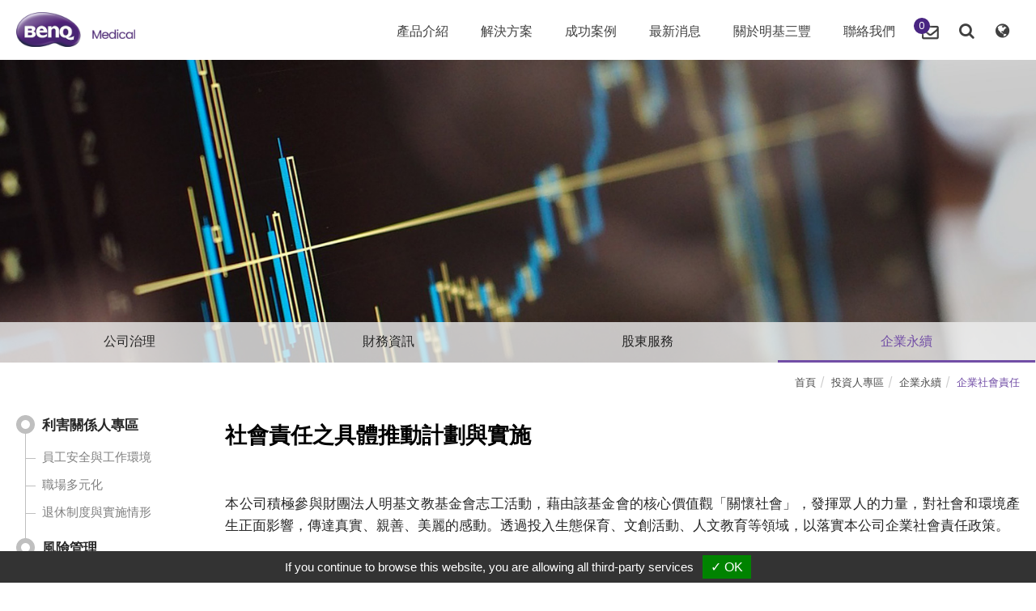

--- FILE ---
content_type: text/html;charset=UTF-8
request_url: https://www.benqmedicaltech.com/msg/message-%E4%BC%81%E6%A5%AD%E7%A4%BE%E6%9C%83%E8%B2%AC%E4%BB%BB-281.html
body_size: 10576
content:
<!DOCTYPE html>
<html>
<head>
<meta http-equiv="Content-Type" content="text/html; charset=UTF-8">
<meta name="viewport" content="width=device-width, initial-scale=1">
<title>企業社會責任</title>
<meta name="keywords" content="Surgical light, Operating table, Surgical table, Operating room, OR system">
<meta name="description" content="社會責任之具體推動計劃與實施 &amp;nbsp; 本公司積極參與財團法人明基文教基金會志工活動，藉由該基金會的核心價值觀「關懷社會」，發揮眾人的力量，對社會和環境產生正面影響，傳達真實、親善、美麗的感動。透過投入生態保育、文創活動、人文教育等領域，以落實本公司企業社會責任政策。 &amp;nbsp; 該基...">

<link rel="alternate" href="https://www.benqmedicaltech.com/msg/message-企業社會責任-281.html" hreflang="x-default">

<link rel="alternate" href="https://www.benqmedicaltech.com/webls-en-us/msg/message-企業社會責任-281.html" hreflang="en">

<link rel="alternate" href="https://www.benqmedicaltech.com/webls-zh-gb/msg/message-企業社會責任-281.html" hreflang="zh-CN">

<link rel="alternate" href="https://www.benqmedicaltech.com/msg/message-企業社會責任-281.html" hreflang="zh-TW">
<link rel="shortcut icon" type="image/x-icon" href="https://www.benqmedicaltech.com/Scripts/favicon.ico" />
<link rel="alternate"  href="#" type="text/xml" title="RSS 2.0">
<link rel="stylesheet" href="//maxcdn.bootstrapcdn.com/bootstrap/3.3.1/css/bootstrap.min.css">
<!--
    <link rel="stylesheet" href="//cdnjs.cloudflare.com/ajax/libs/magnific-popup.js/0.9.9/magnific-popup.css">
-->
<link rel="stylesheet" href="//cdnjs.cloudflare.com/ajax/libs/magnific-popup.js/1.1.0/magnific-popup.min.css">
<!-- <link rel="stylesheet" href="https://www.benqmedicaltech.com/css/idangerous.swiper.css"> -->
<link rel="stylesheet" href="//cdnjs.cloudflare.com/ajax/libs/Swiper/4.3.3/css/swiper.min.css" />
<link rel="stylesheet" href="//cdnjs.cloudflare.com/ajax/libs/font-awesome/4.7.0/css/font-awesome.min.css" />
<link rel="stylesheet" href="https://www.benqmedicaltech.com/css/slidebars.css">
<link rel="stylesheet" href="https://www.benqmedicaltech.com/templates/03/css/style.min.css?v19">
<link rel="stylesheet" href="https://www.benqmedicaltech.com/templates/03/css/style-france.min.css?v10">
<link rel="stylesheet" href="https://www.benqmedicaltech.com/templates/03/css/menuT.css">
<script type="text/javascript" src="https://gdpr.urb2b.com/gdpr.js"></script>
<script type="text/javascript" src="https://gdpr.urb2b.com/gdpr.init.js"></script>
<script type="text/javascript">
	tarteaucitron.user.googletagmanagerId = 'GTM-556V6S3';
	(tarteaucitron.job = tarteaucitron.job || []).push('googletagmanager');
</script>
</head>
<body  class="lan-T">
<!-- #container start-->
<div id="container" class="container_msg80 container_ir -list">
<div id="header" class="header">
  <div class="header-nav">
    <div class="wrap">
      <div id="logo"><a href="https://www.benqmedicaltech.com/"><img border="0" src="https://www.benqmedicaltech.com/templates/03/images/logo.png"></a></div>
      <div class="ver-nav">
        <div class="sb-toggle-nav">
          <div class="navicon-line"></div>
          <div class="navicon-line"></div>
          <div class="navicon-line"></div>
        </div>
      </div>
      <div id="topnav">
        <ul class="btn-group">
          <li id="topnav-search"><a href="#header-searchwrap" data-toggle="collapse"><i class="fa fa-search"></i></a></li>
          <li id="topnav-lan" class="dropdown"><a class="dropdown-toggle" data-toggle="dropdown" aria-haspopup="true"><i class="fa fa-globe"></i></a>
            <ul class="dropdown-menu">
              <li class="active"><a href="https://www.benqmedicaltech.com/msg/message-%E4%BC%81%E6%A5%AD%E7%A4%BE%E6%9C%83%E8%B2%AC%E4%BB%BB-281.html"><span>Taiwan</span> 繁體中文</a></li>
              <li ><a href="https://www.benqmedicaltech.com/webls-en-us/msg/message-%E4%BC%81%E6%A5%AD%E7%A4%BE%E6%9C%83%E8%B2%AC%E4%BB%BB-281.html"><span>Global</span> English</a></li>
              <li ><a href="https://www.benqmedicaltech.com/webls-zh-gb/msg/message-%E4%BC%81%E6%A5%AD%E7%A4%BE%E6%9C%83%E8%B2%AC%E4%BB%BB-281.html"><span>China</span> 简体中文</a></li>
            </ul>
          </li>
        </ul>
      </div>
      <div id="topnav-cart_t"> <a href="https://www.benqmedicaltech.com/cart/cart.html" id="inqubtn"><span class="cart_t">0</span><i class="fa fa-envelope-o"></i></a> </div>
      <div id="nav">
        <ul>
          
                                    <li id="m1" class="dropdown nav-pro">
                                    <a class="dropdown-toggle" data-toggle="dropdown">產品介紹<i class="caret"></i></a>     <ul class="dropdown-menu" role="menu" aria-labelledby="dLabel">
<li class="incate3" data-id="3"><a href="https://www.benqmedicaltech.com/category-醫療影像-Medical-Imaging.html" onclick="Dookie('PAGEID');" title="手術檯">手術檯</a><ul><li><a href="https://www.benqmedicaltech.com/category-電動手術台-001-1.html">電動手術檯</a></li><li><a href="https://www.benqmedicaltech.com/category-手動手術台-001-2.html">手動手術檯</a></li><li><a href="https://www.benqmedicaltech.com/category-手術台配件-001-3.html">手術檯配件</a></li></ul></li>
<li class="incate4" data-id="4"><a href="https://www.benqmedicaltech.com/category-醫療耗材-Medical-Supplies.html" onclick="Dookie('PAGEID');" title="手術燈">手術燈</a><ul><li><a href="https://www.benqmedicaltech.com/category-吊掛式手術燈-hanging-surgical-light.html">多色溫</a></li><li><a href="https://www.benqmedicaltech.com/category-單色溫-single.html">單色溫</a></li></ul></li>
<li class="incate65" data-id="65"><a href="https://www.benqmedicaltech.com/category-醫用吊塔-006.html" onclick="Dookie('PAGEID');" title="醫用吊塔/吊橋">醫用吊塔/吊橋</a><ul><li><a href="https://www.benqmedicaltech.com/category-固定吊塔-006-1.html">固定吊塔</a></li><li><a href="https://www.benqmedicaltech.com/category-電動吊塔-006-2.html">電動吊塔</a></li><li><a href="https://www.benqmedicaltech.com/category-ICU吊橋-004-3.html">ICU吊橋</a></li></ul></li>
<li class="incate5" data-id="5"><a href="https://www.benqmedicaltech.com/category-醫療級專用螢幕-Medical-Screen.html" onclick="Dookie('PAGEID');" title="醫用顯示器">醫用顯示器</a><ul><li><a href="https://www.benqmedicaltech.com/category-手術室醫療螢幕-operating-room-medical-screen.html">手術用顯示器</a></li></ul></li>
<li class="incate2" data-id="2"><a href="https://www.benqmedicaltech.com/category-醫療設備-Medical-Equipment.html" onclick="Dookie('PAGEID');" title="超音波">超音波</a><ul><li><a href="https://www.benqmedicaltech.com/category-可攜式超音波-003-1.html">可攜式超音波</a></li></ul></li>
<li class="incate62" data-id="62"><a href="https://www.benqmedicaltech.com/category-醫療口罩-005.html" onclick="Dookie('PAGEID');" title="醫用口罩">醫用口罩</a><ul><li><a href="https://www.benqmedicaltech.com/category-平面口罩-005-1.html">醫療口罩</a></li></ul></li><li id="incateall"><a href="https://www.benqmedicaltech.com/product.html" class="btn btn-primary">查看全部</a></li>
</ul>
</li>
                                    <li id="m2" class="dropdown">
                                    <a class="dropdown-toggle" data-toggle="dropdown">解決方案<i class="caret"></i></a>   <ul class="dropdown-menu" role="menu">
        <li class="inmsg7" data-id="7"><a href="https://www.benqmedicaltech.com/msg/message-手術室解決方案-7.html" title="手術室解決方案" alt="手術室解決方案">手術室解決方案</a></li>
    </ul>
</li>
                                     <li id="m3"><a href="https://www.benqmedicaltech.com/msg/message-成功案例-23.html">成功案例</a>
</li>
                                     <li id="m4"><a href="https://www.benqmedicaltech.com/msg/msg3.html">最新消息</a>
</li>
                                     <li id="m5"><a href="https://www.benqmedicaltech.com/msg/msg2.html">關於明基三豐</a>
</li>
                                     <li id="m6"><a href="https://www.benqmedicaltech.com/contact/contact.html">聯絡我們</a>
</li>
        </ul>
      </div>
    </div>
  </div>
  <div class="header-searchwrap collapse" id="header-searchwrap">
    <div class="wrap">
      <div id="search-wrap" > 
        <form class="form-search" id="side_pSearch" name="side_pSearch" action="https://www.benqmedicaltech.com/exec/product.php?mod=qsh&lg=T" method="get">
          <input type="hidden" name="lg" value="T">
          <input type="hidden" name="mod" value="qsh">
          <div class="input-group">
            <input type="text" class="form-control" name="kwd" id="kwd" value="開始搜尋">
            <span class="input-group-btn">
            <button class="btn btn-primary" type="submit"><span class="glyphicon glyphicon-search"></span></button>
            </span> </div>
        </form>
      </div>
    </div>
  </div>
</div>
<div id="banner">
  <div class="wrap">
            <div id="mainbanner">
              <div class="swiper-container swiper-banner">
                <div class="swiper-wrapper">
                    <div id="banner1" class="swiper-slide">
                        <div class="banner-show-b">
                            <a class="swiper-slideimg"><img src="https://www.benqmedicaltech.com/proimages/banner/banner-ir3.jpg" class="img-responsive"></a>
                        </div>
                        <div class="banner-show-v">
                            <a class="swiper-slideimg"><img src="https://www.benqmedicaltech.com/proimages/banner/banner-ir3-m.jpg" class="img-responsive"></a>
                        </div>
                    </div>
                </div>
              </div>
            </div>
        </div>
</div>
<div id="middle">
<div class="wrap">
<div id="sidebar">
  <div id="side_menu"> 
    <div class="nav-header"> 投資人專區 </div>
       <ul class="nav nav-list">
        <li class="inmsg20" data-id="20"><a href="https://www.benqmedicaltech.com/msg/message-公司治理-20.html" title="公司治理" alt="公司治理">公司治理</a></li>
        <li class="inmsg21" data-id="21"><a href="https://www.benqmedicaltech.com/msg/message-財務資訊-21.html" title="財務資訊" alt="財務資訊">財務資訊</a></li>
        <li class="inmsg22" data-id="22"><a href="https://www.benqmedicaltech.com/msg/message-股東服務-22.html" title="股東服務" alt="股東服務">股東服務</a></li>
        <li class="inmsg80 active" data-id="80"><a href="https://www.benqmedicaltech.com/msg/message-企業永續-80.html" class="active" title="企業永續" alt="企業永續">企業永續</a></li>
    </ul> 
  </div>
  <!-- #newsletter start-->
  <div id="newsletter_area" class="hideobj">
    <div class="nav-header"> 訂閱電子報 </div>
    <div class="alert-block alert">
      <form class="form-epaper" name="side_epaper" action="https://www.benqmedicaltech.com/epaper/epaper.html" method="post" target="hiddenFrame">
        <div class="input-group"> <input type="text" class="input-medium form-control" name="email" value="Email Address" onfocus="this.value='';"> <span class="input-group-btn"> <a class="btn btn-default" href="#" onclick="side_epaper.submit();"><span class="glyphicon glyphicon-envelope"></span></a> </span> </div>
      </form>
    </div>
    <iframe name="hiddenFrame" src="about:blank" width="0%" height="0px" frameborder="0"></iframe>
  </div>
  <!-- #newsletter end--> 
</div>

<div id="sidebar2">
  <div id="side_menu2"> <div class="nav-header">投資人專區</div>
    
    <ul><li ><a href="https://www.benqmedicaltech.com/msg/message-利害關係人專區-130.html">利害關係人專區</a><ul><li ><a href="https://www.benqmedicaltech.com/msg/message-員工安全與工作環境-335.html">員工安全與工作環境</a></li><li ><a href="https://www.benqmedicaltech.com/msg/message-職場多元化-361.html">職場多元化</a></li><li ><a href="https://www.benqmedicaltech.com/msg/message-退休制度與實施情形-362.html">退休制度與實施情形</a></li></ul></li><li ><a href="https://www.benqmedicaltech.com/msg/message-風險管理-271.html">風險管理</a></li><li ><a href="https://www.benqmedicaltech.com/msg/message-誠信經營-276.html">誠信經營</a></li><li ><a href="https://www.benqmedicaltech.com/msg/message-資訊安全管理-275.html">資訊安全管理</a></li><li class="active"><a href="https://www.benqmedicaltech.com/msg/message-企業社會責任-281.html">企業社會責任</a></li><li ><a href="https://www.benqmedicaltech.com/msg/message-永續報告書-346.html">永續報告書</a><ul></ul></li></ul> </div>
</div>

<div id="content">
<ul class="breadcrumb"><li><a href="https://www.benqmedicaltech.com/">首頁</a></li><li class=''><a href='https://www.benqmedicaltech.com/msg/message-投資人專區-19.html' class=''>投資人專區</a></li><li class=''><a href='https://www.benqmedicaltech.com/msg/message-企業永續-80.html' class=''>企業永續</a></li><li class='active'><a href='https://www.benqmedicaltech.com/msg/message-企業社會責任-281.html' class='active'>企業社會責任</a></li></ul>
<div class="page-header">
    <h1>企業社會責任</h1>
</div>



<div class="txtNormal">
    <p class="MsoNormal"><b><span style="font-size: 20.0pt; font-family: 'Noto Sans TC',sans-serif; mso-ascii-font-family: Roboto; mso-hansi-font-family: Roboto; mso-bidi-font-family: 新細明體; color: black; mso-font-kerning: 0pt; mso-ansi-language: EN-US; mso-fareast-language: ZH-TW; mso-bidi-language: AR-SA;">社會責任之具體推動計劃與實施</span></b></p>
<p class="MsoNormal"><span style="font-family: 微軟正黑體, sans-serif; color: black;">&nbsp;<br /></span></p>
<p class="MsoNormal" style="text-align: justify; text-justify: inter-ideograph; line-height: 20.0pt; mso-line-height-rule: exactly;"><span style="font-size: 13.0pt; font-family: 'Noto Sans TC',sans-serif; mso-ascii-font-family: Roboto; mso-hansi-font-family: Roboto;">本公司積極參與財團法人明基文教基金會志工活動，藉由該基金會的核心價值觀「關懷社會」，發揮眾人的力量，對社會和環境產生正面影響，傳達真實、親善、美麗的感動。透過投入生態保育、文創活動、人文教育等領域，以落實本公司企業社會責任政策。</span><span style="font-size: 13.0pt; font-family: Roboto; mso-fareast-font-family: 'Noto Sans TC';" lang="EN-US"><o:p></o:p></span></p>
<p class="MsoNormal" style="line-height: 20.0pt; mso-line-height-rule: exactly;"><span style="font-size: 13.0pt; font-family: Roboto; mso-fareast-font-family: 'Noto Sans TC';" lang="EN-US">&nbsp;</span></p>
<p class="MsoNormal" style="line-height: 20.0pt; mso-line-height-rule: exactly;"><span style="font-size: 13.0pt; font-family: 'Noto Sans TC',sans-serif; mso-ascii-font-family: Roboto; mso-hansi-font-family: Roboto;">該基金會舉辦公益活動：辦理「</span><span style="font-size: 13.0pt; font-family: Roboto; mso-fareast-font-family: 'Noto Sans TC';" lang="EN-US">DOC</span><span style="font-size: 13.0pt; font-family: 'Noto Sans TC',sans-serif; mso-ascii-font-family: Roboto; mso-hansi-font-family: Roboto;">志工小旅行」新竹橫山夏茶採收勞作、新竹關西仙草採收勞作、苗栗銅鑼杭菊採收勞作、彰化溪州秋收勞作召集員工及眷屬一同走入自然，親近產地參與農務採收，體現熱情服務的精神；推廣「友善耕作」，邀請同仁捐款認養稻田，促進綠色經濟，力挺友善農法，確保環境永續發展。同時，將稻作分享至區域社會團體，支持高齡長者的共餐活動，提供營養健康的安全好米。本公司同仁亦自主認養稻田，響應善耕，讓社會「善」的力量持續循環。<br /></span><span style="font-size: 13.0pt; font-family: Roboto; mso-fareast-font-family: 'Noto Sans TC';" lang="EN-US"><o:p></o:p></span></p>
<p class="MsoNormal" style="line-height: 20.0pt; mso-line-height-rule: exactly;"><span style="font-family: Roboto; font-size: 13pt;">&nbsp;</span><img src="https://www.benqmedicaltech.com/proimages/4.3新竹橫山夏茶採收勞作_113.07V1.jpg" style="font-family: Roboto; font-size: 13pt;" /></p>
<p class="MsoNormal" style="line-height: 20.0pt; mso-line-height-rule: exactly;"><span style="font-size: 13.0pt; font-family: Roboto; mso-fareast-font-family: 'Noto Sans TC';" lang="EN-US"><br /><img src="https://www.benqmedicaltech.com/proimages/4.3新竹關西仙草採收勞作_113.09V1.jpg" /><br /><br /><img src="https://www.benqmedicaltech.com/proimages/4.3苗栗銅鑼杭菊採收勞作_113.11V1.jpg" /><br /><br /><img src="https://www.benqmedicaltech.com/proimages/4.3彰化溪州秋收勞作-113V1.jpg" /><br /><br /></span></p>
<p class="MsoNormal" style="line-height: 20.0pt; mso-line-height-rule: exactly;"><span style="font-family: Roboto; font-size: 13pt;">&nbsp;</span></p>
<p class="MsoNormal" style="line-height: 20.0pt; mso-line-height-rule: exactly;"><span style="font-size: 13.0pt; font-family: 'Noto Sans TC',sans-serif; mso-ascii-font-family: Roboto; mso-hansi-font-family: Roboto;">除基金會活動之外，為響應永續發展，辦理「泰雅秘境種下月桃」植樹活動，前進新竹尖石山巒，認識翻轉部落經濟的國寶植物，享用以故事入菜的那羅香草宴，一同打包療癒身心的一花一草！並親自種下月桃為大自然、部落文化盡一份力。</span><span style="font-size: 13.0pt; font-family: Roboto; mso-fareast-font-family: 'Noto Sans TC';" lang="EN-US"><o:p></o:p></span></p>
<p class="MsoListParagraph" style="margin-left: 24.0pt; mso-para-margin-left: 0gd; text-indent: -24.0pt; line-height: 20.0pt; mso-line-height-rule: exactly; mso-list: l0 level1 lfo2;"><!--[if !supportLists]--><span style="font-size: 13.0pt; font-family: Wingdings; mso-fareast-font-family: Wingdings; mso-bidi-font-family: Wingdings;" lang="EN-US">l<span style="font-variant-numeric: normal; font-variant-east-asian: normal; font-variant-alternates: normal; font-size-adjust: none; font-kerning: auto; font-optical-sizing: auto; font-feature-settings: normal; font-variation-settings: normal; font-variant-position: normal; font-variant-emoji: normal; font-stretch: normal; font-size: 7pt; line-height: normal; font-family: 'Times New Roman';">&nbsp;&nbsp; </span></span><!--[endif]--><span style="font-size: 13.0pt; font-family: 'Noto Sans TC',sans-serif; mso-ascii-font-family: Roboto; mso-hansi-font-family: Roboto;">本次種下</span><span style="font-size: 13.0pt; font-family: Roboto; mso-fareast-font-family: 'Noto Sans TC';" lang="EN-US">40</span><span style="font-size: 13.0pt; font-family: 'Noto Sans TC',sans-serif; mso-ascii-font-family: Roboto; mso-hansi-font-family: Roboto;">株月桃１年固碳量約</span><span style="font-size: 13.0pt; font-family: Roboto; mso-fareast-font-family: 'Noto Sans TC';" lang="EN-US">232</span><span style="font-size: 13.0pt; font-family: 'Noto Sans TC',sans-serif; mso-ascii-font-family: Roboto; mso-hansi-font-family: Roboto;">公斤，有助於緩解氣候變化的影響，保護我們的地球家園。</span><span style="font-size: 13.0pt; font-family: Roboto; mso-fareast-font-family: 'Noto Sans TC';" lang="EN-US"><o:p></o:p></span></p>
<p class="MsoListParagraph" style="margin-left: 24.0pt; mso-para-margin-left: 0gd; text-indent: -5.3pt; line-height: 20.0pt; mso-line-height-rule: exactly;"><span style="font-size: 13.0pt; font-family: 'Noto Sans TC',sans-serif; mso-ascii-font-family: Roboto; mso-hansi-font-family: Roboto;">（符合</span><span style="font-size: 13.0pt; font-family: Roboto; mso-fareast-font-family: 'Noto Sans TC';" lang="EN-US"> SDGs 15 </span><span style="font-size: 13.0pt; font-family: 'Noto Sans TC',sans-serif; mso-ascii-font-family: Roboto; mso-hansi-font-family: Roboto;">保育及永續利用陸域生態系</span><span style="font-size: 13.0pt; font-family: Roboto; mso-fareast-font-family: 'Noto Sans TC';" lang="EN-US">,</span><span style="font-size: 13.0pt; font-family: 'Noto Sans TC',sans-serif; mso-ascii-font-family: Roboto; mso-hansi-font-family: Roboto;">確保生物多樣性防止土地劣化）</span><span style="font-size: 13.0pt; font-family: Roboto; mso-fareast-font-family: 'Noto Sans TC';" lang="EN-US"><o:p></o:p></span></p>
<p class="MsoListParagraph" style="margin-left: 24.0pt; mso-para-margin-left: 0gd; text-indent: -24.0pt; line-height: 20.0pt; mso-line-height-rule: exactly; mso-list: l1 level1 lfo1;"><!--[if !supportLists]--><span style="font-size: 13.0pt; font-family: Wingdings; mso-fareast-font-family: Wingdings; mso-bidi-font-family: Wingdings;" lang="EN-US">l<span style="font-variant-numeric: normal; font-variant-east-asian: normal; font-variant-alternates: normal; font-size-adjust: none; font-kerning: auto; font-optical-sizing: auto; font-feature-settings: normal; font-variation-settings: normal; font-variant-position: normal; font-variant-emoji: normal; font-stretch: normal; font-size: 7pt; line-height: normal; font-family: 'Times New Roman';">&nbsp;&nbsp; </span></span><!--[endif]--><span style="font-size: 13.0pt; font-family: 'Noto Sans TC',sans-serif; mso-ascii-font-family: Roboto; mso-hansi-font-family: Roboto;">月桃為整株可利用的植物，不僅創造當地的月桃經濟，也為部落青年提供返鄉就業的機會，促進城鄉發展。</span><span style="font-size: 13.0pt; font-family: Roboto; mso-fareast-font-family: 'Noto Sans TC';" lang="EN-US"><o:p></o:p></span></p>
<p class="MsoListParagraph" style="margin-left: 24.0pt; mso-para-margin-left: 0gd; line-height: 20.0pt; mso-line-height-rule: exactly;"><span style="font-size: 13.0pt; font-family: 'Noto Sans TC',sans-serif; mso-ascii-font-family: Roboto; mso-hansi-font-family: Roboto;">（符合</span><span style="font-size: 13.0pt; font-family: Roboto; mso-fareast-font-family: 'Noto Sans TC';" lang="EN-US">SDGs11 </span><span style="font-size: 13.0pt; font-family: 'Noto Sans TC',sans-serif; mso-ascii-font-family: Roboto; mso-hansi-font-family: Roboto;">建構具包容</span><span style="font-size: 13.0pt; font-family: Roboto; mso-fareast-font-family: 'Noto Sans TC';" lang="EN-US">/</span><span style="font-size: 13.0pt; font-family: 'Noto Sans TC',sans-serif; mso-ascii-font-family: Roboto; mso-hansi-font-family: Roboto;">安全</span><span style="font-size: 13.0pt; font-family: Roboto; mso-fareast-font-family: 'Noto Sans TC';" lang="EN-US">/</span><span style="font-size: 13.0pt; font-family: 'Noto Sans TC',sans-serif; mso-ascii-font-family: Roboto; mso-hansi-font-family: Roboto;">韌性及永續特質的城市與鄉村／</span><span style="font-size: 13.0pt; font-family: Roboto; mso-fareast-font-family: 'Noto Sans TC';" lang="EN-US">SDGs 12 </span><span style="font-size: 13.0pt; font-family: 'Noto Sans TC',sans-serif; mso-ascii-font-family: Roboto; mso-hansi-font-family: Roboto;">促進綠色經濟，確保永續消費及生產模式）</span><span style="font-size: 13.0pt; font-family: Roboto; mso-fareast-font-family: 'Noto Sans TC';" lang="EN-US"><o:p></o:p></span></p>
<p class="MsoNormal" style="line-height: 20.0pt; mso-line-height-rule: exactly;"><img src="https://www.benqmedicaltech.com/proimages/4.3泰雅秘境種下月桃_113.jpg" style="color: black; font-family: 微軟正黑體, sans-serif;" /></p>
<p class="MsoNormal"><span style="font-family: 微軟正黑體, sans-serif; color: black;">&nbsp;</span></p>
<p class="MsoNormal" style="line-height: 20.0pt; mso-line-height-rule: exactly;"><span style="font-size: 13.0pt; font-family: 'Noto Sans TC',sans-serif; mso-ascii-font-family: Roboto; mso-hansi-font-family: Roboto;">同時，防止外來入侵物種為環境保護的重大議題之一，因此我們前進新竹北埔辦理「守護綠地，剷除小花蔓澤蘭」活動，邀請員工及眷屬透過實際行動剷除小花蔓澤蘭，減少其對當地生態的威脅。本活動不僅旨在恢復原生植物的生存空間，也希望喚起大眾對生態保育的重視，共同守護珍貴的自然環境，讓綠地永續發展。</span><span style="font-size: 13.0pt; font-family: Roboto; mso-fareast-font-family: 'Noto Sans TC';" lang="EN-US"><o:p></o:p></span></p>
<p class="MsoNormal" style="line-height: 20.0pt; mso-line-height-rule: exactly;"><span style="font-size: 13.0pt; font-family: 'Noto Sans TC',sans-serif; mso-ascii-font-family: Roboto; mso-hansi-font-family: Roboto;">本次活動共移除約</span><span style="font-size: 13.0pt; font-family: Roboto; mso-fareast-font-family: 'Noto Sans TC';" lang="EN-US">40</span><span style="font-size: 13.0pt; font-family: 'Noto Sans TC',sans-serif; mso-ascii-font-family: Roboto; mso-hansi-font-family: Roboto;">公斤的小花蔓澤蘭，有助於防止外來入侵物種並減少其對土地和水域生態系統的影響。</span><span style="font-size: 13.0pt; font-family: Roboto; mso-fareast-font-family: 'Noto Sans TC';" lang="EN-US"><o:p></o:p></span></p>
<p class="MsoNormal" style="line-height: 20.0pt; mso-line-height-rule: exactly;"><span style="font-size: 13.0pt; font-family: Roboto; mso-fareast-font-family: 'Noto Sans TC';" lang="EN-US">(</span><span style="font-size: 13.0pt; font-family: 'Noto Sans TC',sans-serif; mso-ascii-font-family: Roboto; mso-hansi-font-family: Roboto;">符合</span><span style="font-size: 13.0pt; font-family: Roboto; mso-fareast-font-family: 'Noto Sans TC';" lang="EN-US">SDGs 15 </span><span style="font-size: 13.0pt; font-family: 'Noto Sans TC',sans-serif; mso-ascii-font-family: Roboto; mso-hansi-font-family: Roboto;">保育陸域生態系，以及生物多樣性公約行動計畫中加強移除外來種的行動目標，而清除外來種及生物多樣性保育。</span><span style="font-size: 13.0pt; font-family: Roboto; mso-fareast-font-family: 'Noto Sans TC';" lang="EN-US">)<o:p></o:p></span></p>
<p class="MsoNormal" style="line-height: 20.0pt; mso-line-height-rule: exactly;"><img src="https://www.benqmedicaltech.com/proimages/4.3小花蔓澤蘭_113.jpg" style="color: black; font-family: 微軟正黑體, sans-serif;" /></p>
<p class="MsoNormal"><span style="font-family: 微軟正黑體, sans-serif; color: black;"><br /><br /></span></p>
<span style="color: #800080;"><span style="font-size: medium; font-family: 微軟正黑體, sans-serif;"><br /></span></span>
</div>
    <div style="clear:both;"></div>
<!--mainbody end -->            </div>
            </div>
            </div>
            <!-- #footer start-->
            <div id="topbtn-wrap">
                <div class="wrap">
                    <a href="#top" id="btntop"><i class="fa fa-angle-up"></i></a>
                    <a href="https://www.benqmedicaltech.com/cart/cart.html" id="inqubtn"><span class="cart_t">0</span><i class="fa fa-envelope-o"></i></a>
                </div>
            </div>
            <div id="footer">
                <div class="footer-main">
                    <div class="wrap">
                        <div id="custnav">
                            <div id="custnav1" class="footernav-m1">
                                <ul>
                                    <li id="cm1">
                                        <div class="nav-header">
                                            <a href="https://www.benqmedicaltech.com/product.html">產品介紹</a> <label data-toggle="collapse" data-target="#dropdown1" aria-expanded="false" aria-controls=""><i class="fa fa-angle-down"></i></label>
                                        </div>
                                        <ul id="dropdown1" class="collapse">
                                            
<li id="toproft3"><a href="https://www.benqmedicaltech.com/category-醫療影像-Medical-Imaging.html" title="手術檯">手術檯</a></li>
<li id="toproft4"><a href="https://www.benqmedicaltech.com/category-醫療耗材-Medical-Supplies.html" title="手術燈">手術燈</a></li>
<li id="toproft65"><a href="https://www.benqmedicaltech.com/category-醫用吊塔-006.html" title="醫用吊塔/吊橋">醫用吊塔/吊橋</a></li>
<li id="toproft5"><a href="https://www.benqmedicaltech.com/category-醫療級專用螢幕-Medical-Screen.html" title="醫用顯示器">醫用顯示器</a></li>
<li id="toproft2"><a href="https://www.benqmedicaltech.com/category-醫療設備-Medical-Equipment.html" title="超音波">超音波</a></li>
<li id="toproft62"><a href="https://www.benqmedicaltech.com/category-醫療口罩-005.html" title="醫用口罩">醫用口罩</a></li>
                                        </ul>
                                    </li>
                                </ul>
                            </div>
                            <div id="custnav2" >
                                <ul>
                                    <li id="cm2">
                                        <div class="nav-header">
                                            <a href="https://www.benqmedicaltech.com/msg/message-解決方案-4.html">解決方案</a> <label data-toggle="collapse" data-target="#dropdown2" aria-expanded="false" aria-controls=""><i class="fa fa-angle-down"></i></label>
                                        </div>
                                        <ul id="dropdown2" class="collapse">
                                            
<li id="tomsgft7"><a href="https://www.benqmedicaltech.com/msg/message-手術室解決方案-7.html" title="手術室解決方案" >手術室解決方案</a></li>
                                        </ul>
                                    </li>
                                    <li id="cm3">
                                        <div class="nav-header">
                                            <a href="https://www.benqmedicaltech.com/msg/message-成功案例-23.html">成功案例</a> <label data-toggle="collapse" data-target="#dropdown3" aria-expanded="false" aria-controls=""><i class="fa fa-angle-down"></i></label>
                                        </div>
                                    </li>
                                </ul>
                            </div>
                            <div id="custnav3" >
                                <ul>
                                    <li id="cm4">
                                        <div class="nav-header">
                                            <a href="https://www.benqmedicaltech.com/msg/message-支援服務-5.html">支援服務</a> <label data-toggle="collapse" data-target="#dropdown4" aria-expanded="false" aria-controls=""><i class="fa fa-angle-down"></i></label>
                                        </div>
                                        <ul id="dropdown4" class="collapse">
                                            
<li id="tomsgft24"><a href="https://www.benqmedicaltech.com/download/download.html" title="下載中心" >下載中心</a></li>
<li id="tomsgft25"><a href="https://www.benqmedicaltech.com/login/login.html" title="會員專區" >會員專區</a></li>
                                        </ul>
                                    </li>
                                </ul>
                            </div>
                            <div id="custnav4" >
                                <ul>
                                    <li id="cm5">
                                        <div class="nav-header">
                                            <a href="https://www.benqmedicaltech.com/msg/msg3.html">最新消息</a> <label data-toggle="collapse" data-target="#dropdown5" aria-expanded="false" aria-controls=""><i class="fa fa-angle-down"></i></label>
                                        </div>
                                        <ul id="dropdown5" class="collapse">
                                            
<li id="tomsgft13"><a href="https://www.benqmedicaltech.com/msg/message-展覽資訊-13.html" title="展覽資訊" >展覽資訊</a></li>
<li id="tomsgft12"><a href="https://www.benqmedicaltech.com/msg/message-新聞-12.html" title="新聞" >新聞</a></li>
                                        </ul>
                                    </li>
                                </ul>
                            </div>
                            <div id="custnav5" >
                                <ul>
                                    <li id="cm6">
                                        <div class="nav-header">
                                            <a href="https://www.benqmedicaltech.com/msg/msg2.html">關於明基三豐</a> <label data-toggle="collapse" data-target="#dropdown6" aria-expanded="false" aria-controls=""><i class="fa fa-angle-down"></i></label>
                                        </div>
                                        <ul id="dropdown6" class="collapse">
                                            
<li id="tomsgft8"><a href="https://www.benqmedicaltech.com/msg/message-公司簡介-8.html" title="公司簡介" >公司簡介</a></li>
<li id="tomsgft10"><a href="https://www.benqmedicaltech.com/msg/message-經營團隊-10.html" title="經營團隊" >經營團隊</a></li>
<li id="tomsgft137"><a href="https://www.benqmedicaltech.com/msg/message-加入明基三豐-15.html" title="徵才" >徵才</a></li>
<li id="tomsgft45"><a href="https://www.benqmedicaltech.com/msg/message-明基醫療集團-45.html" title="醫療事業關係企業" >醫療事業關係企業</a></li>
                                        </ul>
                                    </li>
                                </ul>
                            </div>
                            <div id="custnav6" class="recruitment">
                                <ul>
                                    <li id="cm7">
                                        <div class="nav-header">
                                            <a href="https://www.benqmedicaltech.com/msg/message-人力招募-14.html">人力招募</a> <label data-toggle="collapse" data-target="#dropdown7" aria-expanded="false" aria-controls=""><i class="fa fa-angle-down"></i></label>
                                        </div>
                                        <ul id="dropdown7" class="collapse">
                                            
<li id="tomsgft15"><a href="https://www.benqmedicaltech.com/msg/message-加入明基三豐-15.html" title="加入明基三豐" >加入明基三豐</a></li>
<li id="tomsgft16"><a href="https://www.benqmedicaltech.com/msg/message-醫療專業訓練-16.html" title="醫療專業訓練" >醫療專業訓練</a></li>
<li id="tomsgft17"><a href="https://www.benqmedicaltech.com/msg/message-健康幸福職場-17.html" title="健康幸福職場" >健康幸福職場</a></li>
<li id="tomsgft18"><a href="https://www.benqmedicaltech.com/msg/message-常見問題Q-A-18.html" title="常見問題Q&A" >常見問題Q&A</a></li>
                                        </ul>
                                    </li>
                                </ul>
                            </div>
                            <div id="custnav7" class="investors">
                                <ul>
                                    <li id="cm8">
                                        <div class="nav-header">
                                            <a href="https://www.benqmedicaltech.com/msg/message-投資人專區-19.html">投資人專區</a> <label data-toggle="collapse" data-target="#dropdown8" aria-expanded="false" aria-controls=""><i class="fa fa-angle-down"></i></label>
                                        </div>
                                        <ul id="dropdown8" class="collapse">
                                            
<li id="tomsgft20"><a href="https://www.benqmedicaltech.com/msg/message-公司治理-20.html" title="公司治理" >公司治理</a></li>
<li id="tomsgft21"><a href="https://www.benqmedicaltech.com/msg/message-財務資訊-21.html" title="財務資訊" >財務資訊</a></li>
<li id="tomsgft22"><a href="https://www.benqmedicaltech.com/msg/message-股東服務-22.html" title="股東服務" >股東服務</a></li>
<li id="tomsgft80"><a href="https://www.benqmedicaltech.com/msg/message-企業永續-80.html" title="企業永續" >企業永續</a></li>
                                        </ul>
                                    </li>
                                </ul>
                            </div>
                            <div id="custnav9" >
                                <ul>
                                    <li id="cm9">
                                        <div class="nav-header">
                                            <a href="https://www.benqmedicaltech.com/msg/message-相關事業-27.html">相關事業</a> <label data-toggle="collapse" data-target="#dropdown9" aria-expanded="false" aria-controls=""><i class="fa fa-angle-down"></i></label>
                                        </div>
                                        <ul id="dropdown9" class="collapse">
                                            
<li id="tomsgft30"><a href="https://www.lily-medical.com/cht/?lg=T" title="怡安醫療" target='_blank'>怡安醫療</a></li>
<li id="tomsgft29"><a href="https://www.benqhealth.com/?lg=T" title="明基健康生活" target='_blank'>明基健康生活</a></li>
<li id="tomsgft352"><a href="http://k2-medical.com/?lg=T" title="凱圖國際" target='_blank'>凱圖國際</a></li>
<li id="tomsgft28"><a href="https://benqabdentcare.com/zh-TW?lg=T" title="明基口腔" target='_blank'>明基口腔</a></li>
<li id="tomsgft31"><a href="https://www.eastech-medical.com/?lg=T" title="華鋒科技" target='_blank'>華鋒科技</a></li>
<li id="tomsgft355"><a href="https://www.concordmed.com.tw/?lg=T" title="康科特" target='_blank'>康科特</a></li>
                                        </ul>
                                    </li>
                                </ul>
                            </div>
                        </div>
                        <div class='footer-smo'><a href="https://www.facebook.com/BenQ-Medical-273753793463395/" target="_blank"><i class='fa fa-facebook'></i></a><a href="https://www.youtube.com/channel/UCBrNp2N0lxrjNqmUwIr4ORQ?view_as=subscriber" target="_blank"><i class='fa fa-youtube'></i></a><!--<a href=''><i class='icon-line'></i></a>--></div>
                    </div>
                </div>
                <div class="footer-copyright">
                    <div class="wrap">
                        <div id="copyright">Copyright © 明基三豐醫療器材股份有限公司. <span>All rights reserved.</span></div>
                        <div class="ftbar">
                            <ul>
                                <li><a href="https://www.benqmedicaltech.com/weblang/weblang.html"><span>Taiwan</span> 繁體中文</a></li>
                                <li id="t1"><a href="https://www.benqmedicaltech.com/terms/terms.html">使用條款</a></li><li id="t2"><a href="https://www.benqmedicaltech.com/privacy/privacy.html">隱私權政策</a></li><li id="t3"><a href="https://www.benqmedicaltech.com/contact/contact.html">聯絡我們</a></li>
                            </ul>
                        </div>
                    </div>
                </div>
            </div>
            <!-- #footer end -->
            <div id="quickmenu-compa">
                <div class="wrap btn-wrap">
                    <a class="quickmenu-compa-btn">
                        產品比較<i class="fa fa-angle-down"></i>
                    </a>
                </div>
                <div class="quickmenu-gap"></div>
                <div class="quickmenu-compa-content">
                    <div class="wrap">
                        <div class="quickmenu-compa-txt">產品已添加進行比較，您最多可以選擇5個產品或直接查看結果</div>
                        <div class="quickmenu-gap"></div>
                        <div class="quickmenu-compa-btnwrap">
                            <a href="https://www.benqmedicaltech.com/compare/compare.html" class="btn btn-primary" role="button">進行比較</a>
                            <button class="btn btn-default clear_comparison-btn">全部刪除</button>
                        </div>
                        <div class="quickmenu-compa-prolist">
                            <div class="swiper-container swiper-container_quickmenu-compa">
                                <div class="swiper-wrapper">
                                </div>
                                <div class="swiper-pagination swiper-pagination_quickmenu-compa"></div>
                                <div class="swiper-button-next swiper-button-next_quickmenu-compa"></div>
                                <div class="swiper-button-prev swiper-button-prev_quickmenu-compa"></div>
                            </div>
                        </div>
                    </div>
                </div>
            </div>

            <div class="sb-nav-wrap">
                <div class="sb-search">
                    <div id="search-wrap2">
                        <form class="form-search" id="side_pSearch" name="side_pSearch" action="" method="post">
                            <input type="hidden" name="lg" value="T">
                            <div class="input-group">
                                <input type="text" class="form-control" name="kwd" id="kwd" value="產品搜尋">
                                <span class="input-group-btn">
                                    <button class="btn btn-primary" type="submit"><span class="glyphicon glyphicon-search"></span></button>
                                </span>
                            </div>
                        </form>
                    </div>
                </div>
                <div class="sb-nav">
                    <ul class="sb-menu">
                        <li id="m1">
                          <a href="">產品介紹</a>
                            <ul>
                                <li ><a href="" >手術檯</a>
                                    <ul>
                                        <li ><a href="https://www.benqmedicaltech.com/category-電動手術台-001-1.html">電動手術檯</a>
                                          </li>
                                        <li ><a href="https://www.benqmedicaltech.com/category-手動手術台-001-2.html">手動手術檯</a>
                                          </li>
                                        <li ><a href="https://www.benqmedicaltech.com/category-手術台配件-001-3.html">手術檯配件</a>
                                          </li>
                                        <li class="all-series"><a href="https://www.benqmedicaltech.com/category-醫療影像-Medical-Imaging.html">全部產品</a>
                                          </li>
                                    </ul>
                                </li>
                                <li ><a href="" >手術燈</a>
                                    <ul>
                                        <li ><a href="https://www.benqmedicaltech.com/category-吊掛式手術燈-hanging-surgical-light.html">多色溫</a>
                                          </li>
                                        <li ><a href="https://www.benqmedicaltech.com/category-單色溫-single.html">單色溫</a>
                                          </li>
                                        <li class="all-series"><a href="https://www.benqmedicaltech.com/category-醫療耗材-Medical-Supplies.html">全部產品</a>
                                          </li>
                                    </ul>
                                </li>
                                <li ><a href="" >醫用吊塔/吊橋</a>
                                    <ul>
                                        <li ><a href="https://www.benqmedicaltech.com/category-固定吊塔-006-1.html">固定吊塔</a>
                                          </li>
                                        <li ><a href="https://www.benqmedicaltech.com/category-電動吊塔-006-2.html">電動吊塔</a>
                                          </li>
                                        <li ><a href="https://www.benqmedicaltech.com/category-ICU吊橋-004-3.html">ICU吊橋</a>
                                          </li>
                                        <li class="all-series"><a href="https://www.benqmedicaltech.com/category-醫用吊塔-006.html">全部產品</a>
                                          </li>
                                    </ul>
                                </li>
                                <li ><a href="" >醫用顯示器</a>
                                    <ul>
                                        <li ><a href="https://www.benqmedicaltech.com/category-手術室醫療螢幕-operating-room-medical-screen.html">手術用顯示器</a>
                                          </li>
                                        <li class="all-series"><a href="https://www.benqmedicaltech.com/category-醫療級專用螢幕-Medical-Screen.html">全部產品</a>
                                          </li>
                                    </ul>
                                </li>
                                <li ><a href="" >超音波</a>
                                    <ul>
                                        <li ><a href="https://www.benqmedicaltech.com/category-可攜式超音波-003-1.html">可攜式超音波</a>
                                          </li>
                                        <li class="all-series"><a href="https://www.benqmedicaltech.com/category-醫療設備-Medical-Equipment.html">全部產品</a>
                                          </li>
                                    </ul>
                                </li>
                                <li ><a href="" >醫用口罩</a>
                                    <ul>
                                        <li ><a href="https://www.benqmedicaltech.com/category-平面口罩-005-1.html">醫療口罩</a>
                                          </li>
                                        <li class="all-series"><a href="https://www.benqmedicaltech.com/category-醫療口罩-005.html">全部產品</a>
                                          </li>
                                    </ul>
                                </li>
                                <li class="all-series"><a href="https://www.benqmedicaltech.com/product.html" >全部產品</a>
                                </li>
                            </ul>
                        </li>
                        <li id="m2">
                          <a href="">解決方案</a>
                            <ul>
                                <li ><a href="https://www.benqmedicaltech.com/msg/message-手術室解決方案-7.html" >手術室解決方案</a>
                                </li>
                            </ul>
                        </li>
                        <li id="m3">
                          <a href="https://www.benqmedicaltech.com/msg/message-成功案例-23.html">成功案例</a>
                        </li>
                        <li id="m4">
                          <a href="">支援服務</a>
                            <ul>
                                <li ><a href="https://www.benqmedicaltech.com/exec/login.php" >會員專區</a>
                                </li>
                                <li ><a href="https://www.benqmedicaltech.com/exec/download.php" >下載中心</a>
                                </li>
                            </ul>
                        </li>
                        <li id="m5">
                          <a href="">最新消息</a>
                            <ul>
                                <li ><a href="https://www.benqmedicaltech.com/msg/message-展覽資訊-13.html" >展覽資訊</a>
                                </li>
                                <li ><a href="https://www.benqmedicaltech.com/msg/message-新聞-12.html" >新聞</a>
                                </li>
                            </ul>
                        </li>
                        <li id="m6">
                          <a href="">關於明基三豐</a>
                            <ul>
                                <li ><a href="https://www.benqmedicaltech.com/msg/message-公司簡介-8.html" >公司簡介</a>
                                </li>
                                <li ><a href="https://www.benqmedicaltech.com/msg/message-經營團隊-10.html" >經營團隊</a>
                                </li>
                                <li ><a href="https://www.benqmedicaltech.com/exec/msg.php?mid=15&cid=14" >徵才</a>
                                </li>
                                <li ><a href="https://www.benqmedicaltech.com/msg/message-明基醫療集團-45.html" >醫療事業關係企業</a>
                                </li>
                            </ul>
                        </li>
                        <li id="m7">
                          <a href="">人才招募</a>
                            <ul>
                                <li ><a href="https://www.benqmedicaltech.com/msg/message-加入明基三豐-15.html" >加入明基三豐</a>
                                </li>
                                <li ><a href="https://www.benqmedicaltech.com/msg/message-醫療專業訓練-16.html" >醫療專業訓練</a>
                                </li>
                                <li ><a href="https://www.benqmedicaltech.com/msg/message-健康幸福職場-17.html" >健康幸福職場</a>
                                </li>
                                <li ><a href="https://www.benqmedicaltech.com/msg/message-常見問題Q-A-18.html" >常見問題Q&A</a>
                                </li>
                            </ul>
                        </li>
                        <li id="m8">
                          <a href="">投資人專區</a>
                            <ul>
                                <li ><a href="" >公司治理</a>
                                    <ul>
                                        <li ><a href="https://www.benqmedicaltech.com/msg/message-%E5%85%AC%E5%8F%B8%E7%B0%A1%E4%BB%8B-8.html">公司簡介</a>
                                          </li>
                                        <li ><a href="https://www.benqmedicaltech.com/msg/message-組織-11.html">公司組織</a>
                                          </li>
                                        <li ><a href="https://www.benqmedicaltech.com/msg/message-%E7%B6%93%E7%87%9F%E5%9C%98%E9%9A%8A-10.html">經營團隊</a>
                                          </li>
                                        <li ><a href="https://www.benqmedicaltech.com/msg/message-董事會-86.html">董事會</a>
                                          <ul>
                                              <li ><a href="https://www.benqmedicaltech.com/msg/message-董事會多元化政策-316.html">董事會職權及多元化政策</a></li>
                                              <li ><a href="https://www.benqmedicaltech.com/msg/message-董事會成員及重要管理階層之接班規劃-280.html">董事會成員及重要管理階層之接班規劃</a></li>
                                          </ul>
                                          </li>
                                        <li ><a href="https://www.benqmedicaltech.com/msg/message-功能性委員會-87.html">功能性委員會</a>
                                          <ul>
                                              <li ><a href="https://www.benqmedicaltech.com/msg/message-審計委員會職責-268.html">審計委員會職責</a></li>
                                              <li ><a href="https://www.benqmedicaltech.com/msg/msg92.html">審計委員會運作情形</a></li>
                                              <li ><a href="https://www.benqmedicaltech.com/msg/message-薪資報酬委員會職責-267.html">薪資報酬委員會職責</a></li>
                                              <li ><a href="https://www.benqmedicaltech.com/msg/msg93.html">薪資報酬委員會運作情形</a></li>
                                          </ul>
                                          </li>
                                        <li ><a href="https://www.benqmedicaltech.com/msg/message-董事會及功能性委員會績效評估-315.html">董事會及功能性委員會績效評估</a>
                                          </li>
                                        <li ><a href="https://www.benqmedicaltech.com/msg/message-內部稽核-88.html">內部稽核</a>
                                          <ul>
                                              <li ><a href="https://www.benqmedicaltech.com/msg/message-獨立董事與內部稽核主管之溝通情形 -98.html">獨立董事與內部稽核主管及會計師之溝通政策</a></li>
                                          </ul>
                                          </li>
                                        <li ><a href="https://www.benqmedicaltech.com/msg/message-公司治理主管-302.html">公司治理主管</a>
                                          </li>
                                        <li ><a href="https://www.benqmedicaltech.com/msg/message--智慧財產管理-359.html">智慧財產管理</a>
                                          </li>
                                        <li ><a href="https://www.benqmedicaltech.com/msg/message-公司重要規章制度-89.html">公司重要規章制度</a>
                                          </li>
                                    </ul>
                                </li>
                                <li ><a href="" >財務資訊</a>
                                    <ul>
                                        <li ><a href="https://www.benqmedicaltech.com/msg/message-財務資訊-113.html">財務資訊</a>
                                          <ul>
                                              <li ><a href="https://www.benqmedicaltech.com/msg/message-財務報告-115.html">財務報告</a></li>
                                              <li ><a href="https://www.benqmedicaltech.com/msg/message-股利資訊-116.html">股利資訊</a></li>
                                              <li ><a href="https://www.benqmedicaltech.com/msg/message-每月營收資訊-119.html">每月營收資訊</a></li>
                                          </ul>
                                          </li>
                                        <li ><a href="https://www.benqmedicaltech.com/msg/message-公告及申報-114.html">公告及申報</a>
                                          </li>
                                    </ul>
                                </li>
                                <li ><a href="" >股東服務</a>
                                    <ul>
                                        <li ><a href="https://www.benqmedicaltech.com/msg/message-股東會資訊-123.html">股東會資訊</a>
                                          <ul>
                                              <li ><a href="https://www.benqmedicaltech.com/msg/message-主要股東名單-128.html">主要股東名單</a></li>
                                              <li ><a href="https://www.benqmedicaltech.com/msg/message-各年度服東會資訊-142.html">私募事項</a></li>
                                          </ul>
                                          </li>
                                        <li ><a href="https://www.benqmedicaltech.com/msg/message-公司年報-124.html">公司年報</a>
                                          </li>
                                        <li ><a href="https://www.benqmedicaltech.com/msg/message-法人說明會-125.html">法人說明會</a>
                                          </li>
                                        <li ><a href="https://www.benqmedicaltech.com/msg/message-投資服務窗口-126.html">投資服務窗口</a>
                                          </li>
                                        <li ><a href="https://www.benqmedicaltech.com/msg/message-公司及申報-127.html">公告及申報</a>
                                          </li>
                                    </ul>
                                </li>
                                <li ><a href="" >企業永續</a>
                                    <ul>
                                        <li ><a href="https://www.benqmedicaltech.com/msg/message-利害關係人專區-130.html">利害關係人專區</a>
                                          <ul>
                                              <li ><a href="https://www.benqmedicaltech.com/msg/message-員工安全與工作環境-335.html">員工安全與工作環境</a></li>
                                              <li ><a href="https://www.benqmedicaltech.com/msg/message-職場多元化-361.html">職場多元化</a></li>
                                              <li ><a href="https://www.benqmedicaltech.com/msg/message-退休制度與實施情形-362.html">退休制度與實施情形</a></li>
                                          </ul>
                                          </li>
                                        <li ><a href="https://www.benqmedicaltech.com/msg/message-風險管理-271.html">風險管理</a>
                                          </li>
                                        <li ><a href="https://www.benqmedicaltech.com/msg/message-誠信經營-276.html">誠信經營</a>
                                          </li>
                                        <li ><a href="https://www.benqmedicaltech.com/msg/message-資訊安全管理-275.html">資訊安全管理</a>
                                          </li>
                                        <li ><a href="https://www.benqmedicaltech.com/msg/message-企業社會責任-281.html">企業社會責任</a>
                                          </li>
                                        <li ><a href="https://www.benqmedicaltech.com/msg/message-永續報告書-346.html">永續報告書</a>
                                          </li>
                                    </ul>
                                </li>
                            </ul>
                        </li>
                        <li id="m9">
                          <a href="">相關事業</a>
                            <ul>
                                <li ><a href="https://www.lily-medical.com/cht/" >怡安醫療</a>
                                </li>
                                <li ><a href="https://www.benqhealth.com/" >明基健康生活</a>
                                </li>
                                <li ><a href="http://k2-medical.com/" >凱圖國際</a>
                                </li>
                                <li ><a href="https://benqabdentcare.com/zh-TW" >明基口腔</a>
                                </li>
                                <li ><a href="https://www.eastech-medical.com/" >華鋒科技</a>
                                </li>
                                <li ><a href="https://www.concordmed.com.tw/" >康科特</a>
                                </li>
                            </ul>
                        </li>
                        <li id="m10">
                          <a href="https://www.benqmedicaltech.com/contact/contact.html">聯絡我們</a>
                        </li>
                    </ul>
                </div>
                <div class="sb-lan">
                    <div class="sb-lan-txt"><i class="fa fa-globe"></i><span><span>Taiwan</span> 繁體中文</span></div>
                    <div class="sb-lan-btn"><a href="https://www.benqmedicaltech.com/weblang/weblang.html" class="btn btn-default btn-sm">change</a></div>
                </div>
                <div class="sb-smo">
                    <ul>
                        <li><a href="https://www.facebook.com/BenQ-Medical-273753793463395/" target="_blank"><i class="fa fa-facebook"></i></a></li>
                        <li><a href="https://www.youtube.com/channel/UCBrNp2N0lxrjNqmUwIr4ORQ?view_as=subscriber" target="_blank"><i class="fa fa-youtube"></i></a></li>
<!--                        <li><a href=""><i class="icon-line"></i></a></li>-->
                    </ul>
                </div>
            </div>
            <div class="gdprshow hideobj" id="gdprshow"><p class="title"><strong>Cookies：</strong></p>
<p>本網站使用瀏覽器紀錄 (Cookies) 來提供您最好的使用體驗，我們使用的 Cookies 也包括了第三方 Cookies。相關資訊請瀏覽我們的隱私權與 Cookies 政策。<br />如果您選擇繼續瀏覽或關閉這個提示，便表示您已接受我們的網站使用條款。</p></div>
            <div class="hideobj" id="gdprshowbtn" onclick="tarteaucitron.userInterface.respondAll(true);">我同意</div>
            <script type="text/javascript" src="//code.jquery.com/jquery-1.12.3.min.js" integrity="sha256-aaODHAgvwQW1bFOGXMeX+pC4PZIPsvn2h1sArYOhgXQ=" crossorigin="anonymous"></script>
            <!--[if lt IE 9]>
<script src="https://cdn.jsdelivr.net/html5shiv/3.7.3/html5shiv-printshiv.min.js"></script>
<script src="https://cdn.jsdelivr.net/respond/1.4.2/respond.min.js" type="text/javascript"></script>
<![endif]-->
            <script type="text/javascript" src="//maxcdn.bootstrapcdn.com/bootstrap/3.3.1/js/bootstrap.min.js"></script>
            <script type="text/javascript" src="https://www.benqmedicaltech.com/js/bootstrap-datetimepicker.js" charset="UTF-8"></script>
            <script type="text/javascript" src="https://www.benqmedicaltech.com/js/locales/bootstrap-datetimepickerT.js" charset="UTF-8"></script>
            <!--
    <script type="text/javascript" src="//cdn.jsdelivr.net/jquery.magnific-popup/0.9.9/jquery.magnific-popup.js"></script>
-->
            <script type="text/javascript" src="//cdnjs.cloudflare.com/ajax/libs/magnific-popup.js/1.1.0/jquery.magnific-popup.min.js"></script>
            <!--測試更新-->
            <!-- <script type="text/javascript" src="https://www.benqmedicaltech.com/Scripts/idangerous.swiper.min.js"></script> -->
            <script src="https://cdnjs.cloudflare.com/ajax/libs/Swiper/4.3.3/js/swiper.min.js"></script>
            <script type="text/javascript" src="https://www.benqmedicaltech.com/Scripts/responsive-tabs.js"></script>
            <!-- <script type="text/javascript" src="//cdnjs.cloudflare.com/ajax/libs/wow/1.1.2/wow.min.js"></script> -->
            <script src="https://www.benqmedicaltech.com/js/slidebars.js"></script>
            <script type="text/javascript" src="https://www.benqmedicaltech.com/Scripts/timeline.js?v2"></script>
            <script type="text/javascript" src="https://www.benqmedicaltech.com/Scripts/script.js?v1"></script>
            <link rel="stylesheet" href="https://cdnjs.cloudflare.com/ajax/libs/jquery.perfect-scrollbar/0.7.0/css/perfect-scrollbar.min.css" />
            <script type="text/javascript" src="https://cdnjs.cloudflare.com/ajax/libs/jquery.perfect-scrollbar/0.7.0/js/perfect-scrollbar.jquery.min.js"></script>
            <script type="text/javascript" src="https://cdnjs.cloudflare.com/ajax/libs/jquery.perfect-scrollbar/0.7.0/js/perfect-scrollbar.min.js"></script>
            <script src="//cdn.jsdelivr.net/jquery.smartresize/0.1/jquery.debouncedresize.js"></script>
            <script type="text/javascript" src="https://www.benqmedicaltech.com/Scripts/effect-design.js?v9"></script>
            
            </body>

            </html>


--- FILE ---
content_type: text/html;charset=UTF-8
request_url: https://www.benqmedicaltech.com/msg/message-%E4%BC%81%E6%A5%AD%E7%A4%BE%E6%9C%83%E8%B2%AC%E4%BB%BB-281.html
body_size: 10584
content:
<!DOCTYPE html>
<html>
<head>
<meta http-equiv="Content-Type" content="text/html; charset=UTF-8">
<meta name="viewport" content="width=device-width, initial-scale=1">
<title>企業社會責任</title>
<meta name="keywords" content="Surgical light, Operating table, Surgical table, Operating room, OR system">
<meta name="description" content="社會責任之具體推動計劃與實施 &amp;nbsp; 本公司積極參與財團法人明基文教基金會志工活動，藉由該基金會的核心價值觀「關懷社會」，發揮眾人的力量，對社會和環境產生正面影響，傳達真實、親善、美麗的感動。透過投入生態保育、文創活動、人文教育等領域，以落實本公司企業社會責任政策。 &amp;nbsp; 該基...">

<link rel="alternate" href="https://www.benqmedicaltech.com/msg/message-企業社會責任-281.html" hreflang="x-default">

<link rel="alternate" href="https://www.benqmedicaltech.com/webls-en-us/msg/message-企業社會責任-281.html" hreflang="en">

<link rel="alternate" href="https://www.benqmedicaltech.com/webls-zh-gb/msg/message-企業社會責任-281.html" hreflang="zh-CN">

<link rel="alternate" href="https://www.benqmedicaltech.com/msg/message-企業社會責任-281.html" hreflang="zh-TW">
<link rel="shortcut icon" type="image/x-icon" href="https://www.benqmedicaltech.com/Scripts/favicon.ico" />
<link rel="alternate"  href="#" type="text/xml" title="RSS 2.0">
<link rel="stylesheet" href="//maxcdn.bootstrapcdn.com/bootstrap/3.3.1/css/bootstrap.min.css">
<!--
    <link rel="stylesheet" href="//cdnjs.cloudflare.com/ajax/libs/magnific-popup.js/0.9.9/magnific-popup.css">
-->
<link rel="stylesheet" href="//cdnjs.cloudflare.com/ajax/libs/magnific-popup.js/1.1.0/magnific-popup.min.css">
<!-- <link rel="stylesheet" href="https://www.benqmedicaltech.com/css/idangerous.swiper.css"> -->
<link rel="stylesheet" href="//cdnjs.cloudflare.com/ajax/libs/Swiper/4.3.3/css/swiper.min.css" />
<link rel="stylesheet" href="//cdnjs.cloudflare.com/ajax/libs/font-awesome/4.7.0/css/font-awesome.min.css" />
<link rel="stylesheet" href="https://www.benqmedicaltech.com/css/slidebars.css">
<link rel="stylesheet" href="https://www.benqmedicaltech.com/templates/03/css/style.min.css?v19">
<link rel="stylesheet" href="https://www.benqmedicaltech.com/templates/03/css/style-france.min.css?v10">
<link rel="stylesheet" href="https://www.benqmedicaltech.com/templates/03/css/menuT.css">
<script type="text/javascript" src="https://gdpr.urb2b.com/gdpr.js"></script>
<script type="text/javascript" src="https://gdpr.urb2b.com/gdpr.init.js"></script>
<script type="text/javascript">
	tarteaucitron.user.googletagmanagerId = 'GTM-556V6S3';
	(tarteaucitron.job = tarteaucitron.job || []).push('googletagmanager');
</script>
</head>
<body  class="lan-T">
<!-- #container start-->
<div id="container" class="container_msg80 container_ir -list">
<div id="header" class="header">
  <div class="header-nav">
    <div class="wrap">
      <div id="logo"><a href="https://www.benqmedicaltech.com/"><img border="0" src="https://www.benqmedicaltech.com/templates/03/images/logo.png"></a></div>
      <div class="ver-nav">
        <div class="sb-toggle-nav">
          <div class="navicon-line"></div>
          <div class="navicon-line"></div>
          <div class="navicon-line"></div>
        </div>
      </div>
      <div id="topnav">
        <ul class="btn-group">
          <li id="topnav-search"><a href="#header-searchwrap" data-toggle="collapse"><i class="fa fa-search"></i></a></li>
          <li id="topnav-lan" class="dropdown"><a class="dropdown-toggle" data-toggle="dropdown" aria-haspopup="true"><i class="fa fa-globe"></i></a>
            <ul class="dropdown-menu">
              <li class="active"><a href="https://www.benqmedicaltech.com/msg/message-%E4%BC%81%E6%A5%AD%E7%A4%BE%E6%9C%83%E8%B2%AC%E4%BB%BB-281.html"><span>Taiwan</span> 繁體中文</a></li>
              <li ><a href="https://www.benqmedicaltech.com/webls-en-us/msg/message-%E4%BC%81%E6%A5%AD%E7%A4%BE%E6%9C%83%E8%B2%AC%E4%BB%BB-281.html"><span>Global</span> English</a></li>
              <li ><a href="https://www.benqmedicaltech.com/webls-zh-gb/msg/message-%E4%BC%81%E6%A5%AD%E7%A4%BE%E6%9C%83%E8%B2%AC%E4%BB%BB-281.html"><span>China</span> 简体中文</a></li>
            </ul>
          </li>
        </ul>
      </div>
      <div id="topnav-cart_t"> <a href="https://www.benqmedicaltech.com/cart/cart.html" id="inqubtn"><span class="cart_t">0</span><i class="fa fa-envelope-o"></i></a> </div>
      <div id="nav">
        <ul>
          
                                    <li id="m1" class="dropdown nav-pro">
                                    <a class="dropdown-toggle" data-toggle="dropdown">產品介紹<i class="caret"></i></a>     <ul class="dropdown-menu" role="menu" aria-labelledby="dLabel">
<li class="incate3" data-id="3"><a href="https://www.benqmedicaltech.com/category-醫療影像-Medical-Imaging.html" onclick="Dookie('PAGEID');" title="手術檯">手術檯</a><ul><li><a href="https://www.benqmedicaltech.com/category-電動手術台-001-1.html">電動手術檯</a></li><li><a href="https://www.benqmedicaltech.com/category-手動手術台-001-2.html">手動手術檯</a></li><li><a href="https://www.benqmedicaltech.com/category-手術台配件-001-3.html">手術檯配件</a></li></ul></li>
<li class="incate4" data-id="4"><a href="https://www.benqmedicaltech.com/category-醫療耗材-Medical-Supplies.html" onclick="Dookie('PAGEID');" title="手術燈">手術燈</a><ul><li><a href="https://www.benqmedicaltech.com/category-吊掛式手術燈-hanging-surgical-light.html">多色溫</a></li><li><a href="https://www.benqmedicaltech.com/category-單色溫-single.html">單色溫</a></li></ul></li>
<li class="incate65" data-id="65"><a href="https://www.benqmedicaltech.com/category-醫用吊塔-006.html" onclick="Dookie('PAGEID');" title="醫用吊塔/吊橋">醫用吊塔/吊橋</a><ul><li><a href="https://www.benqmedicaltech.com/category-固定吊塔-006-1.html">固定吊塔</a></li><li><a href="https://www.benqmedicaltech.com/category-電動吊塔-006-2.html">電動吊塔</a></li><li><a href="https://www.benqmedicaltech.com/category-ICU吊橋-004-3.html">ICU吊橋</a></li></ul></li>
<li class="incate5" data-id="5"><a href="https://www.benqmedicaltech.com/category-醫療級專用螢幕-Medical-Screen.html" onclick="Dookie('PAGEID');" title="醫用顯示器">醫用顯示器</a><ul><li><a href="https://www.benqmedicaltech.com/category-手術室醫療螢幕-operating-room-medical-screen.html">手術用顯示器</a></li></ul></li>
<li class="incate2" data-id="2"><a href="https://www.benqmedicaltech.com/category-醫療設備-Medical-Equipment.html" onclick="Dookie('PAGEID');" title="超音波">超音波</a><ul><li><a href="https://www.benqmedicaltech.com/category-可攜式超音波-003-1.html">可攜式超音波</a></li></ul></li>
<li class="incate62" data-id="62"><a href="https://www.benqmedicaltech.com/category-醫療口罩-005.html" onclick="Dookie('PAGEID');" title="醫用口罩">醫用口罩</a><ul><li><a href="https://www.benqmedicaltech.com/category-平面口罩-005-1.html">醫療口罩</a></li></ul></li><li id="incateall"><a href="https://www.benqmedicaltech.com/product.html" class="btn btn-primary">查看全部</a></li>
</ul>
</li>
                                    <li id="m2" class="dropdown">
                                    <a class="dropdown-toggle" data-toggle="dropdown">解決方案<i class="caret"></i></a>   <ul class="dropdown-menu" role="menu">
        <li class="inmsg7" data-id="7"><a href="https://www.benqmedicaltech.com/msg/message-手術室解決方案-7.html" title="手術室解決方案" alt="手術室解決方案">手術室解決方案</a></li>
    </ul>
</li>
                                     <li id="m3"><a href="https://www.benqmedicaltech.com/msg/message-成功案例-23.html">成功案例</a>
</li>
                                     <li id="m4"><a href="https://www.benqmedicaltech.com/msg/msg3.html">最新消息</a>
</li>
                                     <li id="m5"><a href="https://www.benqmedicaltech.com/msg/msg2.html">關於明基三豐</a>
</li>
                                     <li id="m6"><a href="https://www.benqmedicaltech.com/contact/contact.html">聯絡我們</a>
</li>
        </ul>
      </div>
    </div>
  </div>
  <div class="header-searchwrap collapse" id="header-searchwrap">
    <div class="wrap">
      <div id="search-wrap" > 
        <form class="form-search" id="side_pSearch" name="side_pSearch" action="https://www.benqmedicaltech.com/exec/product.php?mod=qsh&lg=T" method="get">
          <input type="hidden" name="lg" value="T">
          <input type="hidden" name="mod" value="qsh">
          <div class="input-group">
            <input type="text" class="form-control" name="kwd" id="kwd" value="開始搜尋">
            <span class="input-group-btn">
            <button class="btn btn-primary" type="submit"><span class="glyphicon glyphicon-search"></span></button>
            </span> </div>
        </form>
      </div>
    </div>
  </div>
</div>
<div id="banner">
  <div class="wrap">
            <div id="mainbanner">
              <div class="swiper-container swiper-banner">
                <div class="swiper-wrapper">
                    <div id="banner1" class="swiper-slide">
                        <div class="banner-show-b">
                            <a class="swiper-slideimg"><img src="https://www.benqmedicaltech.com/proimages/banner/banner-ir3.jpg" class="img-responsive"></a>
                        </div>
                        <div class="banner-show-v">
                            <a class="swiper-slideimg"><img src="https://www.benqmedicaltech.com/proimages/banner/banner-ir3-m.jpg" class="img-responsive"></a>
                        </div>
                    </div>
                </div>
              </div>
            </div>
        </div>
</div>
<div id="middle">
<div class="wrap">
<div id="sidebar">
  <div id="side_menu"> 
    <div class="nav-header"> 投資人專區 </div>
       <ul class="nav nav-list">
        <li class="inmsg20" data-id="20"><a href="https://www.benqmedicaltech.com/msg/message-公司治理-20.html" title="公司治理" alt="公司治理">公司治理</a></li>
        <li class="inmsg21" data-id="21"><a href="https://www.benqmedicaltech.com/msg/message-財務資訊-21.html" title="財務資訊" alt="財務資訊">財務資訊</a></li>
        <li class="inmsg22" data-id="22"><a href="https://www.benqmedicaltech.com/msg/message-股東服務-22.html" title="股東服務" alt="股東服務">股東服務</a></li>
        <li class="inmsg80 active" data-id="80"><a href="https://www.benqmedicaltech.com/msg/message-企業永續-80.html" class="active" title="企業永續" alt="企業永續">企業永續</a></li>
    </ul> 
  </div>
  <!-- #newsletter start-->
  <div id="newsletter_area" class="hideobj">
    <div class="nav-header"> 訂閱電子報 </div>
    <div class="alert-block alert">
      <form class="form-epaper" name="side_epaper" action="https://www.benqmedicaltech.com/epaper/epaper.html" method="post" target="hiddenFrame">
        <div class="input-group"> <input type="text" class="input-medium form-control" name="email" value="Email Address" onfocus="this.value='';"> <span class="input-group-btn"> <a class="btn btn-default" href="#" onclick="side_epaper.submit();"><span class="glyphicon glyphicon-envelope"></span></a> </span> </div>
      </form>
    </div>
    <iframe name="hiddenFrame" src="about:blank" width="0%" height="0px" frameborder="0"></iframe>
  </div>
  <!-- #newsletter end--> 
</div>

<div id="sidebar2">
  <div id="side_menu2"> <div class="nav-header">投資人專區</div>
    
    <ul><li ><a href="https://www.benqmedicaltech.com/msg/message-利害關係人專區-130.html">利害關係人專區</a><ul><li ><a href="https://www.benqmedicaltech.com/msg/message-員工安全與工作環境-335.html">員工安全與工作環境</a></li><li ><a href="https://www.benqmedicaltech.com/msg/message-職場多元化-361.html">職場多元化</a></li><li ><a href="https://www.benqmedicaltech.com/msg/message-退休制度與實施情形-362.html">退休制度與實施情形</a></li></ul></li><li ><a href="https://www.benqmedicaltech.com/msg/message-風險管理-271.html">風險管理</a></li><li ><a href="https://www.benqmedicaltech.com/msg/message-誠信經營-276.html">誠信經營</a></li><li ><a href="https://www.benqmedicaltech.com/msg/message-資訊安全管理-275.html">資訊安全管理</a></li><li class="active"><a href="https://www.benqmedicaltech.com/msg/message-企業社會責任-281.html">企業社會責任</a></li><li ><a href="https://www.benqmedicaltech.com/msg/message-永續報告書-346.html">永續報告書</a><ul></ul></li></ul> </div>
</div>

<div id="content">
<ul class="breadcrumb"><li><a href="https://www.benqmedicaltech.com/">首頁</a></li><li class=''><a href='https://www.benqmedicaltech.com/msg/message-投資人專區-19.html' class=''>投資人專區</a></li><li class=''><a href='https://www.benqmedicaltech.com/msg/message-企業永續-80.html' class=''>企業永續</a></li><li class='active'><a href='https://www.benqmedicaltech.com/msg/message-企業社會責任-281.html' class='active'>企業社會責任</a></li></ul>
<div class="page-header">
    <h1>企業社會責任</h1>
</div>



<div class="txtNormal">
    <p class="MsoNormal"><b><span style="font-size: 20.0pt; font-family: 'Noto Sans TC',sans-serif; mso-ascii-font-family: Roboto; mso-hansi-font-family: Roboto; mso-bidi-font-family: 新細明體; color: black; mso-font-kerning: 0pt; mso-ansi-language: EN-US; mso-fareast-language: ZH-TW; mso-bidi-language: AR-SA;">社會責任之具體推動計劃與實施</span></b></p>
<p class="MsoNormal"><span style="font-family: 微軟正黑體, sans-serif; color: black;">&nbsp;<br /></span></p>
<p class="MsoNormal" style="text-align: justify; text-justify: inter-ideograph; line-height: 20.0pt; mso-line-height-rule: exactly;"><span style="font-size: 13.0pt; font-family: 'Noto Sans TC',sans-serif; mso-ascii-font-family: Roboto; mso-hansi-font-family: Roboto;">本公司積極參與財團法人明基文教基金會志工活動，藉由該基金會的核心價值觀「關懷社會」，發揮眾人的力量，對社會和環境產生正面影響，傳達真實、親善、美麗的感動。透過投入生態保育、文創活動、人文教育等領域，以落實本公司企業社會責任政策。</span><span style="font-size: 13.0pt; font-family: Roboto; mso-fareast-font-family: 'Noto Sans TC';" lang="EN-US"><o:p></o:p></span></p>
<p class="MsoNormal" style="line-height: 20.0pt; mso-line-height-rule: exactly;"><span style="font-size: 13.0pt; font-family: Roboto; mso-fareast-font-family: 'Noto Sans TC';" lang="EN-US">&nbsp;</span></p>
<p class="MsoNormal" style="line-height: 20.0pt; mso-line-height-rule: exactly;"><span style="font-size: 13.0pt; font-family: 'Noto Sans TC',sans-serif; mso-ascii-font-family: Roboto; mso-hansi-font-family: Roboto;">該基金會舉辦公益活動：辦理「</span><span style="font-size: 13.0pt; font-family: Roboto; mso-fareast-font-family: 'Noto Sans TC';" lang="EN-US">DOC</span><span style="font-size: 13.0pt; font-family: 'Noto Sans TC',sans-serif; mso-ascii-font-family: Roboto; mso-hansi-font-family: Roboto;">志工小旅行」新竹橫山夏茶採收勞作、新竹關西仙草採收勞作、苗栗銅鑼杭菊採收勞作、彰化溪州秋收勞作召集員工及眷屬一同走入自然，親近產地參與農務採收，體現熱情服務的精神；推廣「友善耕作」，邀請同仁捐款認養稻田，促進綠色經濟，力挺友善農法，確保環境永續發展。同時，將稻作分享至區域社會團體，支持高齡長者的共餐活動，提供營養健康的安全好米。本公司同仁亦自主認養稻田，響應善耕，讓社會「善」的力量持續循環。<br /></span><span style="font-size: 13.0pt; font-family: Roboto; mso-fareast-font-family: 'Noto Sans TC';" lang="EN-US"><o:p></o:p></span></p>
<p class="MsoNormal" style="line-height: 20.0pt; mso-line-height-rule: exactly;"><span style="font-family: Roboto; font-size: 13pt;">&nbsp;</span><img src="https://www.benqmedicaltech.com/proimages/4.3新竹橫山夏茶採收勞作_113.07V1.jpg" style="font-family: Roboto; font-size: 13pt;" /></p>
<p class="MsoNormal" style="line-height: 20.0pt; mso-line-height-rule: exactly;"><span style="font-size: 13.0pt; font-family: Roboto; mso-fareast-font-family: 'Noto Sans TC';" lang="EN-US"><br /><img src="https://www.benqmedicaltech.com/proimages/4.3新竹關西仙草採收勞作_113.09V1.jpg" /><br /><br /><img src="https://www.benqmedicaltech.com/proimages/4.3苗栗銅鑼杭菊採收勞作_113.11V1.jpg" /><br /><br /><img src="https://www.benqmedicaltech.com/proimages/4.3彰化溪州秋收勞作-113V1.jpg" /><br /><br /></span></p>
<p class="MsoNormal" style="line-height: 20.0pt; mso-line-height-rule: exactly;"><span style="font-family: Roboto; font-size: 13pt;">&nbsp;</span></p>
<p class="MsoNormal" style="line-height: 20.0pt; mso-line-height-rule: exactly;"><span style="font-size: 13.0pt; font-family: 'Noto Sans TC',sans-serif; mso-ascii-font-family: Roboto; mso-hansi-font-family: Roboto;">除基金會活動之外，為響應永續發展，辦理「泰雅秘境種下月桃」植樹活動，前進新竹尖石山巒，認識翻轉部落經濟的國寶植物，享用以故事入菜的那羅香草宴，一同打包療癒身心的一花一草！並親自種下月桃為大自然、部落文化盡一份力。</span><span style="font-size: 13.0pt; font-family: Roboto; mso-fareast-font-family: 'Noto Sans TC';" lang="EN-US"><o:p></o:p></span></p>
<p class="MsoListParagraph" style="margin-left: 24.0pt; mso-para-margin-left: 0gd; text-indent: -24.0pt; line-height: 20.0pt; mso-line-height-rule: exactly; mso-list: l0 level1 lfo2;"><!--[if !supportLists]--><span style="font-size: 13.0pt; font-family: Wingdings; mso-fareast-font-family: Wingdings; mso-bidi-font-family: Wingdings;" lang="EN-US">l<span style="font-variant-numeric: normal; font-variant-east-asian: normal; font-variant-alternates: normal; font-size-adjust: none; font-kerning: auto; font-optical-sizing: auto; font-feature-settings: normal; font-variation-settings: normal; font-variant-position: normal; font-variant-emoji: normal; font-stretch: normal; font-size: 7pt; line-height: normal; font-family: 'Times New Roman';">&nbsp;&nbsp; </span></span><!--[endif]--><span style="font-size: 13.0pt; font-family: 'Noto Sans TC',sans-serif; mso-ascii-font-family: Roboto; mso-hansi-font-family: Roboto;">本次種下</span><span style="font-size: 13.0pt; font-family: Roboto; mso-fareast-font-family: 'Noto Sans TC';" lang="EN-US">40</span><span style="font-size: 13.0pt; font-family: 'Noto Sans TC',sans-serif; mso-ascii-font-family: Roboto; mso-hansi-font-family: Roboto;">株月桃１年固碳量約</span><span style="font-size: 13.0pt; font-family: Roboto; mso-fareast-font-family: 'Noto Sans TC';" lang="EN-US">232</span><span style="font-size: 13.0pt; font-family: 'Noto Sans TC',sans-serif; mso-ascii-font-family: Roboto; mso-hansi-font-family: Roboto;">公斤，有助於緩解氣候變化的影響，保護我們的地球家園。</span><span style="font-size: 13.0pt; font-family: Roboto; mso-fareast-font-family: 'Noto Sans TC';" lang="EN-US"><o:p></o:p></span></p>
<p class="MsoListParagraph" style="margin-left: 24.0pt; mso-para-margin-left: 0gd; text-indent: -5.3pt; line-height: 20.0pt; mso-line-height-rule: exactly;"><span style="font-size: 13.0pt; font-family: 'Noto Sans TC',sans-serif; mso-ascii-font-family: Roboto; mso-hansi-font-family: Roboto;">（符合</span><span style="font-size: 13.0pt; font-family: Roboto; mso-fareast-font-family: 'Noto Sans TC';" lang="EN-US"> SDGs 15 </span><span style="font-size: 13.0pt; font-family: 'Noto Sans TC',sans-serif; mso-ascii-font-family: Roboto; mso-hansi-font-family: Roboto;">保育及永續利用陸域生態系</span><span style="font-size: 13.0pt; font-family: Roboto; mso-fareast-font-family: 'Noto Sans TC';" lang="EN-US">,</span><span style="font-size: 13.0pt; font-family: 'Noto Sans TC',sans-serif; mso-ascii-font-family: Roboto; mso-hansi-font-family: Roboto;">確保生物多樣性防止土地劣化）</span><span style="font-size: 13.0pt; font-family: Roboto; mso-fareast-font-family: 'Noto Sans TC';" lang="EN-US"><o:p></o:p></span></p>
<p class="MsoListParagraph" style="margin-left: 24.0pt; mso-para-margin-left: 0gd; text-indent: -24.0pt; line-height: 20.0pt; mso-line-height-rule: exactly; mso-list: l1 level1 lfo1;"><!--[if !supportLists]--><span style="font-size: 13.0pt; font-family: Wingdings; mso-fareast-font-family: Wingdings; mso-bidi-font-family: Wingdings;" lang="EN-US">l<span style="font-variant-numeric: normal; font-variant-east-asian: normal; font-variant-alternates: normal; font-size-adjust: none; font-kerning: auto; font-optical-sizing: auto; font-feature-settings: normal; font-variation-settings: normal; font-variant-position: normal; font-variant-emoji: normal; font-stretch: normal; font-size: 7pt; line-height: normal; font-family: 'Times New Roman';">&nbsp;&nbsp; </span></span><!--[endif]--><span style="font-size: 13.0pt; font-family: 'Noto Sans TC',sans-serif; mso-ascii-font-family: Roboto; mso-hansi-font-family: Roboto;">月桃為整株可利用的植物，不僅創造當地的月桃經濟，也為部落青年提供返鄉就業的機會，促進城鄉發展。</span><span style="font-size: 13.0pt; font-family: Roboto; mso-fareast-font-family: 'Noto Sans TC';" lang="EN-US"><o:p></o:p></span></p>
<p class="MsoListParagraph" style="margin-left: 24.0pt; mso-para-margin-left: 0gd; line-height: 20.0pt; mso-line-height-rule: exactly;"><span style="font-size: 13.0pt; font-family: 'Noto Sans TC',sans-serif; mso-ascii-font-family: Roboto; mso-hansi-font-family: Roboto;">（符合</span><span style="font-size: 13.0pt; font-family: Roboto; mso-fareast-font-family: 'Noto Sans TC';" lang="EN-US">SDGs11 </span><span style="font-size: 13.0pt; font-family: 'Noto Sans TC',sans-serif; mso-ascii-font-family: Roboto; mso-hansi-font-family: Roboto;">建構具包容</span><span style="font-size: 13.0pt; font-family: Roboto; mso-fareast-font-family: 'Noto Sans TC';" lang="EN-US">/</span><span style="font-size: 13.0pt; font-family: 'Noto Sans TC',sans-serif; mso-ascii-font-family: Roboto; mso-hansi-font-family: Roboto;">安全</span><span style="font-size: 13.0pt; font-family: Roboto; mso-fareast-font-family: 'Noto Sans TC';" lang="EN-US">/</span><span style="font-size: 13.0pt; font-family: 'Noto Sans TC',sans-serif; mso-ascii-font-family: Roboto; mso-hansi-font-family: Roboto;">韌性及永續特質的城市與鄉村／</span><span style="font-size: 13.0pt; font-family: Roboto; mso-fareast-font-family: 'Noto Sans TC';" lang="EN-US">SDGs 12 </span><span style="font-size: 13.0pt; font-family: 'Noto Sans TC',sans-serif; mso-ascii-font-family: Roboto; mso-hansi-font-family: Roboto;">促進綠色經濟，確保永續消費及生產模式）</span><span style="font-size: 13.0pt; font-family: Roboto; mso-fareast-font-family: 'Noto Sans TC';" lang="EN-US"><o:p></o:p></span></p>
<p class="MsoNormal" style="line-height: 20.0pt; mso-line-height-rule: exactly;"><img src="https://www.benqmedicaltech.com/proimages/4.3泰雅秘境種下月桃_113.jpg" style="color: black; font-family: 微軟正黑體, sans-serif;" /></p>
<p class="MsoNormal"><span style="font-family: 微軟正黑體, sans-serif; color: black;">&nbsp;</span></p>
<p class="MsoNormal" style="line-height: 20.0pt; mso-line-height-rule: exactly;"><span style="font-size: 13.0pt; font-family: 'Noto Sans TC',sans-serif; mso-ascii-font-family: Roboto; mso-hansi-font-family: Roboto;">同時，防止外來入侵物種為環境保護的重大議題之一，因此我們前進新竹北埔辦理「守護綠地，剷除小花蔓澤蘭」活動，邀請員工及眷屬透過實際行動剷除小花蔓澤蘭，減少其對當地生態的威脅。本活動不僅旨在恢復原生植物的生存空間，也希望喚起大眾對生態保育的重視，共同守護珍貴的自然環境，讓綠地永續發展。</span><span style="font-size: 13.0pt; font-family: Roboto; mso-fareast-font-family: 'Noto Sans TC';" lang="EN-US"><o:p></o:p></span></p>
<p class="MsoNormal" style="line-height: 20.0pt; mso-line-height-rule: exactly;"><span style="font-size: 13.0pt; font-family: 'Noto Sans TC',sans-serif; mso-ascii-font-family: Roboto; mso-hansi-font-family: Roboto;">本次活動共移除約</span><span style="font-size: 13.0pt; font-family: Roboto; mso-fareast-font-family: 'Noto Sans TC';" lang="EN-US">40</span><span style="font-size: 13.0pt; font-family: 'Noto Sans TC',sans-serif; mso-ascii-font-family: Roboto; mso-hansi-font-family: Roboto;">公斤的小花蔓澤蘭，有助於防止外來入侵物種並減少其對土地和水域生態系統的影響。</span><span style="font-size: 13.0pt; font-family: Roboto; mso-fareast-font-family: 'Noto Sans TC';" lang="EN-US"><o:p></o:p></span></p>
<p class="MsoNormal" style="line-height: 20.0pt; mso-line-height-rule: exactly;"><span style="font-size: 13.0pt; font-family: Roboto; mso-fareast-font-family: 'Noto Sans TC';" lang="EN-US">(</span><span style="font-size: 13.0pt; font-family: 'Noto Sans TC',sans-serif; mso-ascii-font-family: Roboto; mso-hansi-font-family: Roboto;">符合</span><span style="font-size: 13.0pt; font-family: Roboto; mso-fareast-font-family: 'Noto Sans TC';" lang="EN-US">SDGs 15 </span><span style="font-size: 13.0pt; font-family: 'Noto Sans TC',sans-serif; mso-ascii-font-family: Roboto; mso-hansi-font-family: Roboto;">保育陸域生態系，以及生物多樣性公約行動計畫中加強移除外來種的行動目標，而清除外來種及生物多樣性保育。</span><span style="font-size: 13.0pt; font-family: Roboto; mso-fareast-font-family: 'Noto Sans TC';" lang="EN-US">)<o:p></o:p></span></p>
<p class="MsoNormal" style="line-height: 20.0pt; mso-line-height-rule: exactly;"><img src="https://www.benqmedicaltech.com/proimages/4.3小花蔓澤蘭_113.jpg" style="color: black; font-family: 微軟正黑體, sans-serif;" /></p>
<p class="MsoNormal"><span style="font-family: 微軟正黑體, sans-serif; color: black;"><br /><br /></span></p>
<span style="color: #800080;"><span style="font-size: medium; font-family: 微軟正黑體, sans-serif;"><br /></span></span>
</div>
    <div style="clear:both;"></div>
<!--mainbody end -->            </div>
            </div>
            </div>
            <!-- #footer start-->
            <div id="topbtn-wrap">
                <div class="wrap">
                    <a href="#top" id="btntop"><i class="fa fa-angle-up"></i></a>
                    <a href="https://www.benqmedicaltech.com/cart/cart.html" id="inqubtn"><span class="cart_t">0</span><i class="fa fa-envelope-o"></i></a>
                </div>
            </div>
            <div id="footer">
                <div class="footer-main">
                    <div class="wrap">
                        <div id="custnav">
                            <div id="custnav1" class="footernav-m1">
                                <ul>
                                    <li id="cm1">
                                        <div class="nav-header">
                                            <a href="https://www.benqmedicaltech.com/product.html">產品介紹</a> <label data-toggle="collapse" data-target="#dropdown1" aria-expanded="false" aria-controls=""><i class="fa fa-angle-down"></i></label>
                                        </div>
                                        <ul id="dropdown1" class="collapse">
                                            
<li id="toproft3"><a href="https://www.benqmedicaltech.com/category-醫療影像-Medical-Imaging.html" title="手術檯">手術檯</a></li>
<li id="toproft4"><a href="https://www.benqmedicaltech.com/category-醫療耗材-Medical-Supplies.html" title="手術燈">手術燈</a></li>
<li id="toproft65"><a href="https://www.benqmedicaltech.com/category-醫用吊塔-006.html" title="醫用吊塔/吊橋">醫用吊塔/吊橋</a></li>
<li id="toproft5"><a href="https://www.benqmedicaltech.com/category-醫療級專用螢幕-Medical-Screen.html" title="醫用顯示器">醫用顯示器</a></li>
<li id="toproft2"><a href="https://www.benqmedicaltech.com/category-醫療設備-Medical-Equipment.html" title="超音波">超音波</a></li>
<li id="toproft62"><a href="https://www.benqmedicaltech.com/category-醫療口罩-005.html" title="醫用口罩">醫用口罩</a></li>
                                        </ul>
                                    </li>
                                </ul>
                            </div>
                            <div id="custnav2" >
                                <ul>
                                    <li id="cm2">
                                        <div class="nav-header">
                                            <a href="https://www.benqmedicaltech.com/msg/message-解決方案-4.html">解決方案</a> <label data-toggle="collapse" data-target="#dropdown2" aria-expanded="false" aria-controls=""><i class="fa fa-angle-down"></i></label>
                                        </div>
                                        <ul id="dropdown2" class="collapse">
                                            
<li id="tomsgft7"><a href="https://www.benqmedicaltech.com/msg/message-手術室解決方案-7.html" title="手術室解決方案" >手術室解決方案</a></li>
                                        </ul>
                                    </li>
                                    <li id="cm3">
                                        <div class="nav-header">
                                            <a href="https://www.benqmedicaltech.com/msg/message-成功案例-23.html">成功案例</a> <label data-toggle="collapse" data-target="#dropdown3" aria-expanded="false" aria-controls=""><i class="fa fa-angle-down"></i></label>
                                        </div>
                                    </li>
                                </ul>
                            </div>
                            <div id="custnav3" >
                                <ul>
                                    <li id="cm4">
                                        <div class="nav-header">
                                            <a href="https://www.benqmedicaltech.com/msg/message-支援服務-5.html">支援服務</a> <label data-toggle="collapse" data-target="#dropdown4" aria-expanded="false" aria-controls=""><i class="fa fa-angle-down"></i></label>
                                        </div>
                                        <ul id="dropdown4" class="collapse">
                                            
<li id="tomsgft24"><a href="https://www.benqmedicaltech.com/download/download.html" title="下載中心" >下載中心</a></li>
<li id="tomsgft25"><a href="https://www.benqmedicaltech.com/login/login.html" title="會員專區" >會員專區</a></li>
                                        </ul>
                                    </li>
                                </ul>
                            </div>
                            <div id="custnav4" >
                                <ul>
                                    <li id="cm5">
                                        <div class="nav-header">
                                            <a href="https://www.benqmedicaltech.com/msg/msg3.html">最新消息</a> <label data-toggle="collapse" data-target="#dropdown5" aria-expanded="false" aria-controls=""><i class="fa fa-angle-down"></i></label>
                                        </div>
                                        <ul id="dropdown5" class="collapse">
                                            
<li id="tomsgft13"><a href="https://www.benqmedicaltech.com/msg/message-展覽資訊-13.html" title="展覽資訊" >展覽資訊</a></li>
<li id="tomsgft12"><a href="https://www.benqmedicaltech.com/msg/message-新聞-12.html" title="新聞" >新聞</a></li>
                                        </ul>
                                    </li>
                                </ul>
                            </div>
                            <div id="custnav5" >
                                <ul>
                                    <li id="cm6">
                                        <div class="nav-header">
                                            <a href="https://www.benqmedicaltech.com/msg/msg2.html">關於明基三豐</a> <label data-toggle="collapse" data-target="#dropdown6" aria-expanded="false" aria-controls=""><i class="fa fa-angle-down"></i></label>
                                        </div>
                                        <ul id="dropdown6" class="collapse">
                                            
<li id="tomsgft8"><a href="https://www.benqmedicaltech.com/msg/message-公司簡介-8.html" title="公司簡介" >公司簡介</a></li>
<li id="tomsgft10"><a href="https://www.benqmedicaltech.com/msg/message-經營團隊-10.html" title="經營團隊" >經營團隊</a></li>
<li id="tomsgft137"><a href="https://www.benqmedicaltech.com/msg/message-加入明基三豐-15.html" title="徵才" >徵才</a></li>
<li id="tomsgft45"><a href="https://www.benqmedicaltech.com/msg/message-明基醫療集團-45.html" title="醫療事業關係企業" >醫療事業關係企業</a></li>
                                        </ul>
                                    </li>
                                </ul>
                            </div>
                            <div id="custnav6" class="recruitment">
                                <ul>
                                    <li id="cm7">
                                        <div class="nav-header">
                                            <a href="https://www.benqmedicaltech.com/msg/message-人力招募-14.html">人力招募</a> <label data-toggle="collapse" data-target="#dropdown7" aria-expanded="false" aria-controls=""><i class="fa fa-angle-down"></i></label>
                                        </div>
                                        <ul id="dropdown7" class="collapse">
                                            
<li id="tomsgft15"><a href="https://www.benqmedicaltech.com/msg/message-加入明基三豐-15.html" title="加入明基三豐" >加入明基三豐</a></li>
<li id="tomsgft16"><a href="https://www.benqmedicaltech.com/msg/message-醫療專業訓練-16.html" title="醫療專業訓練" >醫療專業訓練</a></li>
<li id="tomsgft17"><a href="https://www.benqmedicaltech.com/msg/message-健康幸福職場-17.html" title="健康幸福職場" >健康幸福職場</a></li>
<li id="tomsgft18"><a href="https://www.benqmedicaltech.com/msg/message-常見問題Q-A-18.html" title="常見問題Q&A" >常見問題Q&A</a></li>
                                        </ul>
                                    </li>
                                </ul>
                            </div>
                            <div id="custnav7" class="investors">
                                <ul>
                                    <li id="cm8">
                                        <div class="nav-header">
                                            <a href="https://www.benqmedicaltech.com/msg/message-投資人專區-19.html">投資人專區</a> <label data-toggle="collapse" data-target="#dropdown8" aria-expanded="false" aria-controls=""><i class="fa fa-angle-down"></i></label>
                                        </div>
                                        <ul id="dropdown8" class="collapse">
                                            
<li id="tomsgft20"><a href="https://www.benqmedicaltech.com/msg/message-公司治理-20.html" title="公司治理" >公司治理</a></li>
<li id="tomsgft21"><a href="https://www.benqmedicaltech.com/msg/message-財務資訊-21.html" title="財務資訊" >財務資訊</a></li>
<li id="tomsgft22"><a href="https://www.benqmedicaltech.com/msg/message-股東服務-22.html" title="股東服務" >股東服務</a></li>
<li id="tomsgft80"><a href="https://www.benqmedicaltech.com/msg/message-企業永續-80.html" title="企業永續" >企業永續</a></li>
                                        </ul>
                                    </li>
                                </ul>
                            </div>
                            <div id="custnav9" >
                                <ul>
                                    <li id="cm9">
                                        <div class="nav-header">
                                            <a href="https://www.benqmedicaltech.com/msg/message-相關事業-27.html">相關事業</a> <label data-toggle="collapse" data-target="#dropdown9" aria-expanded="false" aria-controls=""><i class="fa fa-angle-down"></i></label>
                                        </div>
                                        <ul id="dropdown9" class="collapse">
                                            
<li id="tomsgft30"><a href="https://www.lily-medical.com/cht/?lg=T" title="怡安醫療" target='_blank'>怡安醫療</a></li>
<li id="tomsgft29"><a href="https://www.benqhealth.com/?lg=T" title="明基健康生活" target='_blank'>明基健康生活</a></li>
<li id="tomsgft352"><a href="http://k2-medical.com/?lg=T" title="凱圖國際" target='_blank'>凱圖國際</a></li>
<li id="tomsgft28"><a href="https://benqabdentcare.com/zh-TW?lg=T" title="明基口腔" target='_blank'>明基口腔</a></li>
<li id="tomsgft31"><a href="https://www.eastech-medical.com/?lg=T" title="華鋒科技" target='_blank'>華鋒科技</a></li>
<li id="tomsgft355"><a href="https://www.concordmed.com.tw/?lg=T" title="康科特" target='_blank'>康科特</a></li>
                                        </ul>
                                    </li>
                                </ul>
                            </div>
                        </div>
                        <div class='footer-smo'><a href="https://www.facebook.com/BenQ-Medical-273753793463395/" target="_blank"><i class='fa fa-facebook'></i></a><a href="https://www.youtube.com/channel/UCBrNp2N0lxrjNqmUwIr4ORQ?view_as=subscriber" target="_blank"><i class='fa fa-youtube'></i></a><!--<a href=''><i class='icon-line'></i></a>--></div>
                    </div>
                </div>
                <div class="footer-copyright">
                    <div class="wrap">
                        <div id="copyright">Copyright © 明基三豐醫療器材股份有限公司. <span>All rights reserved.</span></div>
                        <div class="ftbar">
                            <ul>
                                <li><a href="https://www.benqmedicaltech.com/weblang/weblang.html"><span>Taiwan</span> 繁體中文</a></li>
                                <li id="t1"><a href="https://www.benqmedicaltech.com/terms/terms.html">使用條款</a></li><li id="t2"><a href="https://www.benqmedicaltech.com/privacy/privacy.html">隱私權政策</a></li><li id="t3"><a href="https://www.benqmedicaltech.com/contact/contact.html">聯絡我們</a></li>
                            </ul>
                        </div>
                    </div>
                </div>
            </div>
            <!-- #footer end -->
            <div id="quickmenu-compa">
                <div class="wrap btn-wrap">
                    <a class="quickmenu-compa-btn">
                        產品比較<i class="fa fa-angle-down"></i>
                    </a>
                </div>
                <div class="quickmenu-gap"></div>
                <div class="quickmenu-compa-content">
                    <div class="wrap">
                        <div class="quickmenu-compa-txt">產品已添加進行比較，您最多可以選擇5個產品或直接查看結果</div>
                        <div class="quickmenu-gap"></div>
                        <div class="quickmenu-compa-btnwrap">
                            <a href="https://www.benqmedicaltech.com/compare/compare.html" class="btn btn-primary" role="button">進行比較</a>
                            <button class="btn btn-default clear_comparison-btn">全部刪除</button>
                        </div>
                        <div class="quickmenu-compa-prolist">
                            <div class="swiper-container swiper-container_quickmenu-compa">
                                <div class="swiper-wrapper">
                                </div>
                                <div class="swiper-pagination swiper-pagination_quickmenu-compa"></div>
                                <div class="swiper-button-next swiper-button-next_quickmenu-compa"></div>
                                <div class="swiper-button-prev swiper-button-prev_quickmenu-compa"></div>
                            </div>
                        </div>
                    </div>
                </div>
            </div>

            <div class="sb-nav-wrap">
                <div class="sb-search">
                    <div id="search-wrap2">
                        <form class="form-search" id="side_pSearch" name="side_pSearch" action="" method="post">
                            <input type="hidden" name="lg" value="T">
                            <div class="input-group">
                                <input type="text" class="form-control" name="kwd" id="kwd" value="產品搜尋">
                                <span class="input-group-btn">
                                    <button class="btn btn-primary" type="submit"><span class="glyphicon glyphicon-search"></span></button>
                                </span>
                            </div>
                        </form>
                    </div>
                </div>
                <div class="sb-nav">
                    <ul class="sb-menu">
                        <li id="m1">
                          <a href="">產品介紹</a>
                            <ul>
                                <li ><a href="" >手術檯</a>
                                    <ul>
                                        <li ><a href="https://www.benqmedicaltech.com/category-電動手術台-001-1.html">電動手術檯</a>
                                          </li>
                                        <li ><a href="https://www.benqmedicaltech.com/category-手動手術台-001-2.html">手動手術檯</a>
                                          </li>
                                        <li ><a href="https://www.benqmedicaltech.com/category-手術台配件-001-3.html">手術檯配件</a>
                                          </li>
                                        <li class="all-series"><a href="https://www.benqmedicaltech.com/category-醫療影像-Medical-Imaging.html">全部產品</a>
                                          </li>
                                    </ul>
                                </li>
                                <li ><a href="" >手術燈</a>
                                    <ul>
                                        <li ><a href="https://www.benqmedicaltech.com/category-吊掛式手術燈-hanging-surgical-light.html">多色溫</a>
                                          </li>
                                        <li ><a href="https://www.benqmedicaltech.com/category-單色溫-single.html">單色溫</a>
                                          </li>
                                        <li class="all-series"><a href="https://www.benqmedicaltech.com/category-醫療耗材-Medical-Supplies.html">全部產品</a>
                                          </li>
                                    </ul>
                                </li>
                                <li ><a href="" >醫用吊塔/吊橋</a>
                                    <ul>
                                        <li ><a href="https://www.benqmedicaltech.com/category-固定吊塔-006-1.html">固定吊塔</a>
                                          </li>
                                        <li ><a href="https://www.benqmedicaltech.com/category-電動吊塔-006-2.html">電動吊塔</a>
                                          </li>
                                        <li ><a href="https://www.benqmedicaltech.com/category-ICU吊橋-004-3.html">ICU吊橋</a>
                                          </li>
                                        <li class="all-series"><a href="https://www.benqmedicaltech.com/category-醫用吊塔-006.html">全部產品</a>
                                          </li>
                                    </ul>
                                </li>
                                <li ><a href="" >醫用顯示器</a>
                                    <ul>
                                        <li ><a href="https://www.benqmedicaltech.com/category-手術室醫療螢幕-operating-room-medical-screen.html">手術用顯示器</a>
                                          </li>
                                        <li class="all-series"><a href="https://www.benqmedicaltech.com/category-醫療級專用螢幕-Medical-Screen.html">全部產品</a>
                                          </li>
                                    </ul>
                                </li>
                                <li ><a href="" >超音波</a>
                                    <ul>
                                        <li ><a href="https://www.benqmedicaltech.com/category-可攜式超音波-003-1.html">可攜式超音波</a>
                                          </li>
                                        <li class="all-series"><a href="https://www.benqmedicaltech.com/category-醫療設備-Medical-Equipment.html">全部產品</a>
                                          </li>
                                    </ul>
                                </li>
                                <li ><a href="" >醫用口罩</a>
                                    <ul>
                                        <li ><a href="https://www.benqmedicaltech.com/category-平面口罩-005-1.html">醫療口罩</a>
                                          </li>
                                        <li class="all-series"><a href="https://www.benqmedicaltech.com/category-醫療口罩-005.html">全部產品</a>
                                          </li>
                                    </ul>
                                </li>
                                <li class="all-series"><a href="https://www.benqmedicaltech.com/product.html" >全部產品</a>
                                </li>
                            </ul>
                        </li>
                        <li id="m2">
                          <a href="">解決方案</a>
                            <ul>
                                <li ><a href="https://www.benqmedicaltech.com/msg/message-手術室解決方案-7.html" >手術室解決方案</a>
                                </li>
                            </ul>
                        </li>
                        <li id="m3">
                          <a href="https://www.benqmedicaltech.com/msg/message-成功案例-23.html">成功案例</a>
                        </li>
                        <li id="m4">
                          <a href="">支援服務</a>
                            <ul>
                                <li ><a href="https://www.benqmedicaltech.com/exec/login.php" >會員專區</a>
                                </li>
                                <li ><a href="https://www.benqmedicaltech.com/exec/download.php" >下載中心</a>
                                </li>
                            </ul>
                        </li>
                        <li id="m5">
                          <a href="">最新消息</a>
                            <ul>
                                <li ><a href="https://www.benqmedicaltech.com/msg/message-展覽資訊-13.html" >展覽資訊</a>
                                </li>
                                <li ><a href="https://www.benqmedicaltech.com/msg/message-新聞-12.html" >新聞</a>
                                </li>
                            </ul>
                        </li>
                        <li id="m6">
                          <a href="">關於明基三豐</a>
                            <ul>
                                <li ><a href="https://www.benqmedicaltech.com/msg/message-公司簡介-8.html" >公司簡介</a>
                                </li>
                                <li ><a href="https://www.benqmedicaltech.com/msg/message-經營團隊-10.html" >經營團隊</a>
                                </li>
                                <li ><a href="https://www.benqmedicaltech.com/exec/msg.php?mid=15&cid=14" >徵才</a>
                                </li>
                                <li ><a href="https://www.benqmedicaltech.com/msg/message-明基醫療集團-45.html" >醫療事業關係企業</a>
                                </li>
                            </ul>
                        </li>
                        <li id="m7">
                          <a href="">人才招募</a>
                            <ul>
                                <li ><a href="https://www.benqmedicaltech.com/msg/message-加入明基三豐-15.html" >加入明基三豐</a>
                                </li>
                                <li ><a href="https://www.benqmedicaltech.com/msg/message-醫療專業訓練-16.html" >醫療專業訓練</a>
                                </li>
                                <li ><a href="https://www.benqmedicaltech.com/msg/message-健康幸福職場-17.html" >健康幸福職場</a>
                                </li>
                                <li ><a href="https://www.benqmedicaltech.com/msg/message-常見問題Q-A-18.html" >常見問題Q&A</a>
                                </li>
                            </ul>
                        </li>
                        <li id="m8">
                          <a href="">投資人專區</a>
                            <ul>
                                <li ><a href="" >公司治理</a>
                                    <ul>
                                        <li ><a href="https://www.benqmedicaltech.com/msg/message-%E5%85%AC%E5%8F%B8%E7%B0%A1%E4%BB%8B-8.html">公司簡介</a>
                                          </li>
                                        <li ><a href="https://www.benqmedicaltech.com/msg/message-組織-11.html">公司組織</a>
                                          </li>
                                        <li ><a href="https://www.benqmedicaltech.com/msg/message-%E7%B6%93%E7%87%9F%E5%9C%98%E9%9A%8A-10.html">經營團隊</a>
                                          </li>
                                        <li ><a href="https://www.benqmedicaltech.com/msg/message-董事會-86.html">董事會</a>
                                          <ul>
                                              <li ><a href="https://www.benqmedicaltech.com/msg/message-董事會多元化政策-316.html">董事會職權及多元化政策</a></li>
                                              <li ><a href="https://www.benqmedicaltech.com/msg/message-董事會成員及重要管理階層之接班規劃-280.html">董事會成員及重要管理階層之接班規劃</a></li>
                                          </ul>
                                          </li>
                                        <li ><a href="https://www.benqmedicaltech.com/msg/message-功能性委員會-87.html">功能性委員會</a>
                                          <ul>
                                              <li ><a href="https://www.benqmedicaltech.com/msg/message-審計委員會職責-268.html">審計委員會職責</a></li>
                                              <li ><a href="https://www.benqmedicaltech.com/msg/msg92.html">審計委員會運作情形</a></li>
                                              <li ><a href="https://www.benqmedicaltech.com/msg/message-薪資報酬委員會職責-267.html">薪資報酬委員會職責</a></li>
                                              <li ><a href="https://www.benqmedicaltech.com/msg/msg93.html">薪資報酬委員會運作情形</a></li>
                                          </ul>
                                          </li>
                                        <li ><a href="https://www.benqmedicaltech.com/msg/message-董事會及功能性委員會績效評估-315.html">董事會及功能性委員會績效評估</a>
                                          </li>
                                        <li ><a href="https://www.benqmedicaltech.com/msg/message-內部稽核-88.html">內部稽核</a>
                                          <ul>
                                              <li ><a href="https://www.benqmedicaltech.com/msg/message-獨立董事與內部稽核主管之溝通情形 -98.html">獨立董事與內部稽核主管及會計師之溝通政策</a></li>
                                          </ul>
                                          </li>
                                        <li ><a href="https://www.benqmedicaltech.com/msg/message-公司治理主管-302.html">公司治理主管</a>
                                          </li>
                                        <li ><a href="https://www.benqmedicaltech.com/msg/message--智慧財產管理-359.html">智慧財產管理</a>
                                          </li>
                                        <li ><a href="https://www.benqmedicaltech.com/msg/message-公司重要規章制度-89.html">公司重要規章制度</a>
                                          </li>
                                    </ul>
                                </li>
                                <li ><a href="" >財務資訊</a>
                                    <ul>
                                        <li ><a href="https://www.benqmedicaltech.com/msg/message-財務資訊-113.html">財務資訊</a>
                                          <ul>
                                              <li ><a href="https://www.benqmedicaltech.com/msg/message-財務報告-115.html">財務報告</a></li>
                                              <li ><a href="https://www.benqmedicaltech.com/msg/message-股利資訊-116.html">股利資訊</a></li>
                                              <li ><a href="https://www.benqmedicaltech.com/msg/message-每月營收資訊-119.html">每月營收資訊</a></li>
                                          </ul>
                                          </li>
                                        <li ><a href="https://www.benqmedicaltech.com/msg/message-公告及申報-114.html">公告及申報</a>
                                          </li>
                                    </ul>
                                </li>
                                <li ><a href="" >股東服務</a>
                                    <ul>
                                        <li ><a href="https://www.benqmedicaltech.com/msg/message-股東會資訊-123.html">股東會資訊</a>
                                          <ul>
                                              <li ><a href="https://www.benqmedicaltech.com/msg/message-主要股東名單-128.html">主要股東名單</a></li>
                                              <li ><a href="https://www.benqmedicaltech.com/msg/message-各年度服東會資訊-142.html">私募事項</a></li>
                                          </ul>
                                          </li>
                                        <li ><a href="https://www.benqmedicaltech.com/msg/message-公司年報-124.html">公司年報</a>
                                          </li>
                                        <li ><a href="https://www.benqmedicaltech.com/msg/message-法人說明會-125.html">法人說明會</a>
                                          </li>
                                        <li ><a href="https://www.benqmedicaltech.com/msg/message-投資服務窗口-126.html">投資服務窗口</a>
                                          </li>
                                        <li ><a href="https://www.benqmedicaltech.com/msg/message-公司及申報-127.html">公告及申報</a>
                                          </li>
                                    </ul>
                                </li>
                                <li ><a href="" >企業永續</a>
                                    <ul>
                                        <li ><a href="https://www.benqmedicaltech.com/msg/message-利害關係人專區-130.html">利害關係人專區</a>
                                          <ul>
                                              <li ><a href="https://www.benqmedicaltech.com/msg/message-員工安全與工作環境-335.html">員工安全與工作環境</a></li>
                                              <li ><a href="https://www.benqmedicaltech.com/msg/message-職場多元化-361.html">職場多元化</a></li>
                                              <li ><a href="https://www.benqmedicaltech.com/msg/message-退休制度與實施情形-362.html">退休制度與實施情形</a></li>
                                          </ul>
                                          </li>
                                        <li ><a href="https://www.benqmedicaltech.com/msg/message-風險管理-271.html">風險管理</a>
                                          </li>
                                        <li ><a href="https://www.benqmedicaltech.com/msg/message-誠信經營-276.html">誠信經營</a>
                                          </li>
                                        <li ><a href="https://www.benqmedicaltech.com/msg/message-資訊安全管理-275.html">資訊安全管理</a>
                                          </li>
                                        <li ><a href="https://www.benqmedicaltech.com/msg/message-企業社會責任-281.html">企業社會責任</a>
                                          </li>
                                        <li ><a href="https://www.benqmedicaltech.com/msg/message-永續報告書-346.html">永續報告書</a>
                                          </li>
                                    </ul>
                                </li>
                            </ul>
                        </li>
                        <li id="m9">
                          <a href="">相關事業</a>
                            <ul>
                                <li ><a href="https://www.lily-medical.com/cht/" >怡安醫療</a>
                                </li>
                                <li ><a href="https://www.benqhealth.com/" >明基健康生活</a>
                                </li>
                                <li ><a href="http://k2-medical.com/" >凱圖國際</a>
                                </li>
                                <li ><a href="https://benqabdentcare.com/zh-TW" >明基口腔</a>
                                </li>
                                <li ><a href="https://www.eastech-medical.com/" >華鋒科技</a>
                                </li>
                                <li ><a href="https://www.concordmed.com.tw/" >康科特</a>
                                </li>
                            </ul>
                        </li>
                        <li id="m10">
                          <a href="https://www.benqmedicaltech.com/contact/contact.html">聯絡我們</a>
                        </li>
                    </ul>
                </div>
                <div class="sb-lan">
                    <div class="sb-lan-txt"><i class="fa fa-globe"></i><span><span>Taiwan</span> 繁體中文</span></div>
                    <div class="sb-lan-btn"><a href="https://www.benqmedicaltech.com/weblang/weblang.html" class="btn btn-default btn-sm">change</a></div>
                </div>
                <div class="sb-smo">
                    <ul>
                        <li><a href="https://www.facebook.com/BenQ-Medical-273753793463395/" target="_blank"><i class="fa fa-facebook"></i></a></li>
                        <li><a href="https://www.youtube.com/channel/UCBrNp2N0lxrjNqmUwIr4ORQ?view_as=subscriber" target="_blank"><i class="fa fa-youtube"></i></a></li>
<!--                        <li><a href=""><i class="icon-line"></i></a></li>-->
                    </ul>
                </div>
            </div>
            <div class="gdprshow hideobj" id="gdprshow"><p class="title"><strong>Cookies：</strong></p>
<p>本網站使用瀏覽器紀錄 (Cookies) 來提供您最好的使用體驗，我們使用的 Cookies 也包括了第三方 Cookies。相關資訊請瀏覽我們的隱私權與 Cookies 政策。<br />如果您選擇繼續瀏覽或關閉這個提示，便表示您已接受我們的網站使用條款。</p></div>
            <div class="hideobj" id="gdprshowbtn" onclick="tarteaucitron.userInterface.respondAll(true);">我同意</div>
            <script type="text/javascript" src="//code.jquery.com/jquery-1.12.3.min.js" integrity="sha256-aaODHAgvwQW1bFOGXMeX+pC4PZIPsvn2h1sArYOhgXQ=" crossorigin="anonymous"></script>
            <!--[if lt IE 9]>
<script src="https://cdn.jsdelivr.net/html5shiv/3.7.3/html5shiv-printshiv.min.js"></script>
<script src="https://cdn.jsdelivr.net/respond/1.4.2/respond.min.js" type="text/javascript"></script>
<![endif]-->
            <script type="text/javascript" src="//maxcdn.bootstrapcdn.com/bootstrap/3.3.1/js/bootstrap.min.js"></script>
            <script type="text/javascript" src="https://www.benqmedicaltech.com/js/bootstrap-datetimepicker.js" charset="UTF-8"></script>
            <script type="text/javascript" src="https://www.benqmedicaltech.com/js/locales/bootstrap-datetimepickerT.js" charset="UTF-8"></script>
            <!--
    <script type="text/javascript" src="//cdn.jsdelivr.net/jquery.magnific-popup/0.9.9/jquery.magnific-popup.js"></script>
-->
            <script type="text/javascript" src="//cdnjs.cloudflare.com/ajax/libs/magnific-popup.js/1.1.0/jquery.magnific-popup.min.js"></script>
            <!--測試更新-->
            <!-- <script type="text/javascript" src="https://www.benqmedicaltech.com/Scripts/idangerous.swiper.min.js"></script> -->
            <script src="https://cdnjs.cloudflare.com/ajax/libs/Swiper/4.3.3/js/swiper.min.js"></script>
            <script type="text/javascript" src="https://www.benqmedicaltech.com/Scripts/responsive-tabs.js"></script>
            <!-- <script type="text/javascript" src="//cdnjs.cloudflare.com/ajax/libs/wow/1.1.2/wow.min.js"></script> -->
            <script src="https://www.benqmedicaltech.com/js/slidebars.js"></script>
            <script type="text/javascript" src="https://www.benqmedicaltech.com/Scripts/timeline.js?v2"></script>
            <script type="text/javascript" src="https://www.benqmedicaltech.com/Scripts/script.js?v1"></script>
            <link rel="stylesheet" href="https://cdnjs.cloudflare.com/ajax/libs/jquery.perfect-scrollbar/0.7.0/css/perfect-scrollbar.min.css" />
            <script type="text/javascript" src="https://cdnjs.cloudflare.com/ajax/libs/jquery.perfect-scrollbar/0.7.0/js/perfect-scrollbar.jquery.min.js"></script>
            <script type="text/javascript" src="https://cdnjs.cloudflare.com/ajax/libs/jquery.perfect-scrollbar/0.7.0/js/perfect-scrollbar.min.js"></script>
            <script src="//cdn.jsdelivr.net/jquery.smartresize/0.1/jquery.debouncedresize.js"></script>
            <script type="text/javascript" src="https://www.benqmedicaltech.com/Scripts/effect-design.js?v9"></script>
            
            </body>

            </html>


--- FILE ---
content_type: text/css
request_url: https://www.benqmedicaltech.com/templates/03/css/style.min.css?v19
body_size: 30606
content:
.timeline{-webkit-box-sizing:border-box;box-sizing:border-box;position:relative;margin-top:65px}@media(max-width: 767px){.timeline{margin-top:25px}}.timeline *,.timeline *::before,.timeline *::after{-webkit-box-sizing:inherit;box-sizing:inherit}.timeline:not(.timeline--horizontal)::before{background-color:#ddd;bottom:0;content:"";left:-1px;margin-left:0;position:absolute;top:0;width:2px;z-index:1}.timeline__wrap{overflow:hidden;position:relative;z-index:2}@media(max-width: 991px){.timeline__wrap{overflow:visible}}.timeline__item{font-size:1rem;padding:10px 40px 10px 0;position:relative;width:50%;z-index:2}.timeline__item::after{background-color:#fff;border:2px solid #451c87;border-radius:50%;content:"";height:35px;position:absolute;right:-17.5px;-webkit-transform:translateY(-50%);-ms-transform:translateY(-50%);transform:translateY(-50%);top:50%;width:35px;z-index:1}@media(max-width: 1199px){.timeline__item::after{width:28px;height:28px;right:-14px}}@media(max-width: 767px){.timeline__item::after{top:30px}}.timeline__item::before{background-color:#451c87;border-radius:50%;content:"";height:16px;position:absolute;right:calc(50% - 8px);bottom:-8px;width:16px;z-index:2}@media(max-width: 1199px){.timeline__item::before{width:12px;height:12px;right:calc(50% - 6px);bottom:-6px}}.timeline__item.animated{-webkit-animation-duration:1s;animation-duration:1s;-webkit-animation-fill-mode:both;animation-fill-mode:both;opacity:0}.timeline__item.fadeIn{-webkit-animation-name:fadeIn;animation-name:fadeIn}.timeline__item--left{left:0}.timeline__item--right{left:50%;padding:10px 0 10px 40px}.timeline__item--right::after{left:-10px}.timeline__item--right .timeline__content::before{border-left:none;border-top:10px solid rgba(0,0,0,0);left:-12px}.timeline__item--right .timeline__content::after{border-left:none;border-top:9px solid rgba(0,0,0,0);left:-10px}.timeline__content{color:#000;display:block;padding:5px;text-align:center}@media(max-width: 991px){.timeline__content{text-align:left}}.timeline__content::before,.timeline__content::after{content:"";height:0;position:absolute;width:0;display:block}.timeline__content::before{right:-12px;z-index:1}.timeline__content::after{width:2px;height:130px;background:#451c87}@media(max-width: 1199px){.timeline__content::after{height:100px}}.timeline__content h2{font-size:20px;font-weight:700;margin:0 0 10px}.timeline__content p{font-size:18px;line-height:1.5;margin-bottom:0px}@media(max-width: 1680px){.timeline__content p{font-size:16px}}.timeline__content .year{font-size:48px;line-height:1.5}@media(max-width: 1680px){.timeline__content .year{font-size:38.4px}}@media(max-width: 767px){.timeline__content .year{font-size:28.8px}}@media(max-width: 600px){.timeline__content .year{font-size:26.4px;font-weight:300}}.timeline--horizontal{font-size:0;white-space:nowrap}.timeline--horizontal .timeline-divider{background-color:#451c87;display:block;height:2px;left:-15%;position:absolute;-webkit-transform:translateY(-50%);-ms-transform:translateY(-50%);transform:translateY(-50%);right:-5%;z-index:1}.timeline--horizontal .timeline__items{-webkit-transition:all .8s;transition:all .8s;will-change:transform;margin:0 auto}.timeline--horizontal .timeline__item{display:inline-block;left:0;padding:0 0 140px;position:relative;-webkit-transition:none;transition:none;vertical-align:top;white-space:normal}@media(max-width: 1199px){.timeline--horizontal .timeline__item{padding:0 0 100px}}.timeline--horizontal .timeline__item::after{left:50%;right:auto;-webkit-transform:translate(-50%, -50%);-ms-transform:translate(-50%, -50%);transform:translate(-50%, -50%);top:100%}.timeline--horizontal .timeline__item .timeline__item__inner{display:table;height:100%;width:100%}.timeline--horizontal .timeline__item .timeline__content__wrap{display:table-cell;margin:0;padding:0;vertical-align:bottom}.timeline--horizontal .timeline__item .timeline__content::before{width:12px;height:12px;background:#451c87;border-top:0;bottom:136px;left:calc(50% - 6px);border-radius:50%}@media(max-width: 1199px){.timeline--horizontal .timeline__item .timeline__content::before{bottom:100px}}.timeline--horizontal .timeline__item .timeline__content::after{left:50%;right:auto;-webkit-transform:translateX(-50%);-ms-transform:translateX(-50%);transform:translateX(-50%);bottom:8px}.timeline--horizontal .timeline__item--bottom{padding:140px 0 0}@media(max-width: 1199px){.timeline--horizontal .timeline__item--bottom{padding:100px 0 0}}.timeline--horizontal .timeline__item--bottom::after{top:0}.timeline--horizontal .timeline__item--bottom::before{background-color:#451c87;border-radius:50%;content:"";height:16px;position:absolute;right:calc(50% - 8px);top:-8px;width:16px;z-index:2}@media(max-width: 1199px){.timeline--horizontal .timeline__item--bottom::before{width:12px;height:12px;right:calc(50% - 6px);top:-6px}}.timeline--horizontal .timeline__item--bottom .timeline__content::after{border:0;top:8px;bottom:auto}@media(max-width: 1199px){.timeline--horizontal .timeline__item--bottom .timeline__content::after{top:6px}}.timeline--horizontal .timeline__item--bottom .timeline__content__wrap{vertical-align:top}.timeline--horizontal .timeline__item--bottom .timeline__content::before{top:136px;bottom:auto}@media(max-width: 1199px){.timeline--horizontal .timeline__item--bottom .timeline__content::before{top:100px}}.timeline--horizontal .timeline__item--bottom .timeline__content::after{bottom:auto;top:8px}@media(max-width: 1199px){.timeline--horizontal .timeline__item--bottom .timeline__content::after{top:6px}}.timeline-nav-button{background-color:#fff;border:2px solid #ddd;border-radius:50px;-webkit-box-sizing:border-box;box-sizing:border-box;-webkit-box-shadow:none;box-shadow:none;cursor:pointer;display:block;height:40px;outline:none;position:absolute;text-indent:-9999px;-webkit-transform:translateY(-50%);-ms-transform:translateY(-50%);transform:translateY(-50%);top:50%;width:40px;z-index:10}.timeline-nav-button:disabled{opacity:.5;pointer-events:none}.timeline-nav-button.timeline-nav-button--prev:disabled{opacity:0;pointer-events:none}.timeline-nav-button::before{background-position:center center;background-repeat:no-repeat;content:"";display:block;height:14px;left:50%;position:absolute;-webkit-transform:translateX(-50%) translateY(-50%);-ms-transform:translateX(-50%) translateY(-50%);transform:translateX(-50%) translateY(-50%);top:8px;width:8px}.timeline-nav-button--prev{left:0}.timeline-nav-button--next{right:0}.timeline--mobile{padding:0}.timeline--mobile::before{left:0;margin:0}.timeline--mobile .timeline__item{left:0;padding-left:40px;padding-right:0;width:100%}.timeline--mobile .timeline__item::after{left:-14px;margin:0}.timeline--mobile .timeline__item::before{left:-6px;top:calc(50% - 6px)}@media(max-width: 767px){.timeline--mobile .timeline__item::before{top:24px}}.timeline--mobile .timeline__item .timeline__content{position:relative;padding:0}.timeline--mobile .timeline__item .timeline__content::after{width:100%;height:1px;background:#eee}.timeline--mobile .timeline__item .timeline__content .year{width:140px;position:absolute;left:0;top:0;padding:0 15px}@media(max-width: 767px){.timeline--mobile .timeline__item .timeline__content .year{width:100px;padding:0 0 0 5px}}.timeline--mobile .timeline__item .timeline__content p{min-height:69px;vertical-align:middle;display:inline-block;margin-left:145px;padding:5px 5px 10px;font-size:18px}@media(max-width: 768px){.timeline--mobile .timeline__item .timeline__content p{font-size:16px}}@media(max-width: 767px){.timeline--mobile .timeline__item .timeline__content p{margin-left:100px}}@media(max-width: 359px){.timeline--mobile .timeline__item .timeline__content p{margin-left:0;padding-top:40px}}@-webkit-keyframes fadeIn{0%{opacity:0;top:70px}100%{opacity:1;top:0px}}@keyframes fadeIn{0%{opacity:0;top:70px}100%{opacity:1;top:0px}}@-webkit-keyframes liftUp{0%{top:0px}100%{top:-15px}}@keyframes liftUp{0%{top:0px}100%{top:-15px}}@font-face{font-family:"Poppins";src:url("../font/Poppins-Bold.eot");src:url("../font/Poppins-Bold.eot?#iefix") format("embedded-opentype"),url("../font/Poppins-Bold.woff2") format("woff2"),url("../font/Poppins-Bold.woff") format("woff"),url("../font/Poppins-Bold.ttf") format("truetype"),url("../font/Poppins-Bold.svg#Poppins-Bold") format("svg");font-weight:bold;font-style:normal;font-display:swap}@font-face{font-family:"Poppins";src:url("../font/Poppins-ExtraBoldItalic.eot");src:url("../font/Poppins-ExtraBoldItalic.eot?#iefix") format("embedded-opentype"),url("../font/Poppins-ExtraBoldItalic.woff2") format("woff2"),url("../font/Poppins-ExtraBoldItalic.woff") format("woff"),url("../font/Poppins-ExtraBoldItalic.ttf") format("truetype"),url("../font/Poppins-ExtraBoldItalic.svg#Poppins-ExtraBoldItalic") format("svg");font-weight:800;font-style:italic;font-display:swap}@font-face{font-family:"Poppins";src:url("../font/Poppins-Black.eot");src:url("../font/Poppins-Black.eot?#iefix") format("embedded-opentype"),url("../font/Poppins-Black.woff2") format("woff2"),url("../font/Poppins-Black.woff") format("woff"),url("../font/Poppins-Black.ttf") format("truetype"),url("../font/Poppins-Black.svg#Poppins-Black") format("svg");font-weight:900;font-style:normal;font-display:swap}@font-face{font-family:"Poppins";src:url("../font/Poppins-ExtraLight.eot");src:url("../font/Poppins-ExtraLight.eot?#iefix") format("embedded-opentype"),url("../font/Poppins-ExtraLight.woff2") format("woff2"),url("../font/Poppins-ExtraLight.woff") format("woff"),url("../font/Poppins-ExtraLight.ttf") format("truetype"),url("../font/Poppins-ExtraLight.svg#Poppins-ExtraLight") format("svg");font-weight:200;font-style:normal;font-display:swap}@font-face{font-family:"Poppins";src:url("../font/Poppins-ExtraBold.eot");src:url("../font/Poppins-ExtraBold.eot?#iefix") format("embedded-opentype"),url("../font/Poppins-ExtraBold.woff2") format("woff2"),url("../font/Poppins-ExtraBold.woff") format("woff"),url("../font/Poppins-ExtraBold.ttf") format("truetype"),url("../font/Poppins-ExtraBold.svg#Poppins-ExtraBold") format("svg");font-weight:800;font-style:normal;font-display:swap}@font-face{font-family:"Poppins";src:url("../font/Poppins-BoldItalic.eot");src:url("../font/Poppins-BoldItalic.eot?#iefix") format("embedded-opentype"),url("../font/Poppins-BoldItalic.woff2") format("woff2"),url("../font/Poppins-BoldItalic.woff") format("woff"),url("../font/Poppins-BoldItalic.ttf") format("truetype"),url("../font/Poppins-BoldItalic.svg#Poppins-BoldItalic") format("svg");font-weight:bold;font-style:italic;font-display:swap}@font-face{font-family:"Poppins";src:url("../font/Poppins-BlackItalic.eot");src:url("../font/Poppins-BlackItalic.eot?#iefix") format("embedded-opentype"),url("../font/Poppins-BlackItalic.woff2") format("woff2"),url("../font/Poppins-BlackItalic.woff") format("woff"),url("../font/Poppins-BlackItalic.ttf") format("truetype"),url("../font/Poppins-BlackItalic.svg#Poppins-BlackItalic") format("svg");font-weight:900;font-style:italic;font-display:swap}@font-face{font-family:"Poppins";src:url("../font/Poppins-Medium.eot");src:url("../font/Poppins-Medium.eot?#iefix") format("embedded-opentype"),url("../font/Poppins-Medium.woff2") format("woff2"),url("../font/Poppins-Medium.woff") format("woff"),url("../font/Poppins-Medium.ttf") format("truetype"),url("../font/Poppins-Medium.svg#Poppins-Medium") format("svg");font-weight:500;font-style:normal;font-display:swap}@font-face{font-family:"Poppins";src:url("../font/Poppins-ExtraLightItalic.eot");src:url("../font/Poppins-ExtraLightItalic.eot?#iefix") format("embedded-opentype"),url("../font/Poppins-ExtraLightItalic.woff2") format("woff2"),url("../font/Poppins-ExtraLightItalic.woff") format("woff"),url("../font/Poppins-ExtraLightItalic.ttf") format("truetype"),url("../font/Poppins-ExtraLightItalic.svg#Poppins-ExtraLightItalic") format("svg");font-weight:200;font-style:italic;font-display:swap}@font-face{font-family:"Poppins";src:url("../font/Poppins-Italic.eot");src:url("../font/Poppins-Italic.eot?#iefix") format("embedded-opentype"),url("../font/Poppins-Italic.woff2") format("woff2"),url("../font/Poppins-Italic.woff") format("woff"),url("../font/Poppins-Italic.ttf") format("truetype"),url("../font/Poppins-Italic.svg#Poppins-Italic") format("svg");font-weight:normal;font-style:italic;font-display:swap}@font-face{font-family:"Poppins";src:url("../font/Poppins-MediumItalic.eot");src:url("../font/Poppins-MediumItalic.eot?#iefix") format("embedded-opentype"),url("../font/Poppins-MediumItalic.woff2") format("woff2"),url("../font/Poppins-MediumItalic.woff") format("woff"),url("../font/Poppins-MediumItalic.ttf") format("truetype"),url("../font/Poppins-MediumItalic.svg#Poppins-MediumItalic") format("svg");font-weight:500;font-style:italic;font-display:swap}@font-face{font-family:"Poppins";src:url("../font/Poppins-Light.eot");src:url("../font/Poppins-Light.eot?#iefix") format("embedded-opentype"),url("../font/Poppins-Light.woff2") format("woff2"),url("../font/Poppins-Light.woff") format("woff"),url("../font/Poppins-Light.ttf") format("truetype"),url("../font/Poppins-Light.svg#Poppins-Light") format("svg");font-weight:300;font-style:normal;font-display:swap}@font-face{font-family:"Poppins";src:url("../font/Poppins-LightItalic.eot");src:url("../font/Poppins-LightItalic.eot?#iefix") format("embedded-opentype"),url("../font/Poppins-LightItalic.woff2") format("woff2"),url("../font/Poppins-LightItalic.woff") format("woff"),url("../font/Poppins-LightItalic.ttf") format("truetype"),url("../font/Poppins-LightItalic.svg#Poppins-LightItalic") format("svg");font-weight:300;font-style:italic;font-display:swap}@font-face{font-family:"Poppins";src:url("../font/Poppins-Thin.eot");src:url("../font/Poppins-Thin.eot?#iefix") format("embedded-opentype"),url("../font/Poppins-Thin.woff2") format("woff2"),url("../font/Poppins-Thin.woff") format("woff"),url("../font/Poppins-Thin.ttf") format("truetype"),url("../font/Poppins-Thin.svg#Poppins-Thin") format("svg");font-weight:100;font-style:normal;font-display:swap}@font-face{font-family:"Poppins";src:url("../font/Poppins-SemiBold.eot");src:url("../font/Poppins-SemiBold.eot?#iefix") format("embedded-opentype"),url("../font/Poppins-SemiBold.woff2") format("woff2"),url("../font/Poppins-SemiBold.woff") format("woff"),url("../font/Poppins-SemiBold.ttf") format("truetype"),url("../font/Poppins-SemiBold.svg#Poppins-SemiBold") format("svg");font-weight:600;font-style:normal;font-display:swap}@font-face{font-family:"Poppins";src:url("../font/Poppins-Regular.eot");src:url("../font/Poppins-Regular.eot?#iefix") format("embedded-opentype"),url("../font/Poppins-Regular.woff2") format("woff2"),url("../font/Poppins-Regular.woff") format("woff"),url("../font/Poppins-Regular.ttf") format("truetype"),url("../font/Poppins-Regular.svg#Poppins-Regular") format("svg");font-weight:normal;font-style:normal;font-display:swap}@font-face{font-family:"Poppins";src:url("../font/Poppins-ThinItalic.eot");src:url("../font/Poppins-ThinItalic.eot?#iefix") format("embedded-opentype"),url("../font/Poppins-ThinItalic.woff2") format("woff2"),url("../font/Poppins-ThinItalic.woff") format("woff"),url("../font/Poppins-ThinItalic.ttf") format("truetype"),url("../font/Poppins-ThinItalic.svg#Poppins-ThinItalic") format("svg");font-weight:100;font-style:italic;font-display:swap}@font-face{font-family:"Poppins";src:url("../font/Poppins-SemiBoldItalic.eot");src:url("../font/Poppins-SemiBoldItalic.eot?#iefix") format("embedded-opentype"),url("../font/Poppins-SemiBoldItalic.woff2") format("woff2"),url("../font/Poppins-SemiBoldItalic.woff") format("woff"),url("../font/Poppins-SemiBoldItalic.ttf") format("truetype"),url("../font/Poppins-SemiBoldItalic.svg#Poppins-SemiBoldItalic") format("svg");font-weight:600;font-style:italic;font-display:swap}@font-face{font-family:"fontello";src:url("../font/fontello.eot?45543859");src:url("../font/fontello.eot?45543859#iefix") format("embedded-opentype"),url("../font/fontello.woff2?45543859") format("woff2"),url("../font/fontello.woff?45543859") format("woff"),url("../font/fontello.ttf?45543859") format("truetype"),url("../font/fontello.svg?45543859#fontello") format("svg");font-weight:normal;font-style:normal}[class^=icon-]:before,[class*=" icon-"]:before{font-family:"fontello";font-style:normal;font-weight:normal;speak:none;display:inline-block;text-decoration:inherit;width:1em;margin-right:.2em;text-align:center;font-variant:normal;text-transform:none;line-height:1em;margin-left:.2em;-webkit-font-smoothing:antialiased;-moz-osx-font-smoothing:grayscale}.icon-line:before{content:""}.hideobj{display:none}html{-ms-overflow-style:scrollbar}body *{-webkit-text-size-adjust:none;box-sizing:border-box;-moz-box-sizing:border-box;-webkit-box-sizing:border-box}.swiper-container,.swiper-wrapper,.swiper-wrapper *{-webkit-transition-property:-webkit-transform,left,top;-webkit-transition-duration:0s;-webkit-transform:translate3d(0px, 0, 0);-webkit-transition-timing-function:ease;-moz-transition-property:-moz-transform,left,top;-moz-transition-duration:0s;-moz-transform:translate3d(0px, 0, 0);-moz-transition-timing-function:ease;-o-transition-property:-o-transform,left,top;-o-transition-duration:0s;-o-transform:translate3d(0px, 0, 0);-o-transition-timing-function:ease;-o-transform:translate(0px, 0px);-ms-transition-property:-ms-transform,left,top;-ms-transition-duration:0s;-ms-transform:translate3d(0px, 0, 0);-ms-transition-timing-function:ease;-webkit-transition-property:left,top,-webkit-transform;transition-property:left,top,-webkit-transform;transition-property:transform,left,top;transition-property:transform,left,top,-webkit-transform;transition-duration:0s;transform:translate3d(0px, 0, 0);transition-timing-function:ease;-webkit-box-sizing:content-box;box-sizing:content-box}.checkbox,.checkbox *{-webkit-transition:none;transition:none}sub,sup{font-size:75%;line-height:0;position:relative;vertical-align:baseline}sup{top:-0.5em}sub{bottom:-0.25em}.form-control:focus{border-color:#ccc;-webkit-box-shadow:none;box-shadow:none}img{border:0;padding:0;margin:0;vertical-align:middle;max-width:100%;width:auto\9 }.easyzoom,.easyzoom *{-webkit-transition:none;transition:none}.easyzoom img{max-width:none;width:auto\9 }.easyzoom>a>img{width:100%}form{margin:0}body{color:#272727;font-family:"Noto Sans TC","Poppins","微軟正黑體",微軟正黑體,"Microsoft JhengHei","微软雅黑","メイリオ","맑은 고딕",sans-serif;margin:0;padding:0;text-align:center;font-size:16px;line-height:1.8}@media(max-width: 1680px){body{font-size:15px}}body a{color:#724ea6;text-decoration:none;blr:expression(this.onFocus=this.blur());noFocusLine:expression(this.onFocus=this.blur())}body a:hover,body a:focus{text-decoration:none;color:#9169b9}body a img{border:none}body a:focus{-moz-outline-style:none;outline:none;color:inherit;text-decoration:none}body a,body a *{-webkit-transition:all .3s ease .1s;transition:all .3s ease .1s}body.lan-S{font-family:"Noto Sans SC","Poppins","微軟正黑體",微軟正黑體,"Microsoft JhengHei","微软雅黑","メイリオ","맑은 고딕",sans-serif}.swiper-button-next,.swiper-button-prev{blr:expression(this.onFocus=this.blur());noFocusLine:expression(this.onFocus=this.blur())}.swiper-button-next:hover,.swiper-button-next:focus,.swiper-button-prev:hover,.swiper-button-prev:focus{text-decoration:none;color:#9169b9}.swiper-button-next:focus,.swiper-button-prev:focus{-moz-outline-style:none;outline:none;color:inherit;text-decoration:none}p{font-size:inherit}.caret{-webkit-transition:none;transition:none}.table-container{width:100%;overflow-y:auto;_overflow:auto;margin:0 0 20px;padding-bottom:8px}.table-container::-webkit-scrollbar{-webkit-appearance:none;width:10px;height:10px}.table-container::-webkit-scrollbar-thumb{border-radius:8px;border:0;background-color:rgba(0,0,0,.1)}.table-container .table{margin-bottom:0}#container{width:100%;max-width:1920px;margin:0 auto;overflow:hidden;background:#fff;-webkit-box-shadow:0px 0px 10px 0px rgba(0,0,0,.1);box-shadow:0px 0px 10px 0px rgba(0,0,0,.1)}.wrap{margin:0 auto;width:1540px;text-align:left;padding:0 20px}@media(max-width: 1539px){.wrap{width:100%}}@media(max-width: 319px){.wrap{min-width:320px}}.wrap:after{clear:both;content:" ";display:block;height:0;visibility:hidden}h5{font-size:20px;margin-top:2em}@media(max-width: 991px){h5{font-size:19px}}@media(max-width: 359px){h5{font-size:18px}}.form-control{font-family:"Noto Sans TC","Poppins","微軟正黑體",微軟正黑體,"Microsoft JhengHei","微软雅黑","メイリオ","맑은 고딕",sans-serif;font-size:16px;color:#4b4b4b}.checkbox input[type=checkbox].custom-checkbox:checked+.icons .icon-checked,.radio input[type=checkbox].custom-checkbox:checked+.icons .icon-checked,.checkbox input[type=radio].custom-radio:checked+.icons .icon-checked,.radio input[type=radio].custom-radio:checked+.icons .icon-checked{color:#724ea6}.btn{border-radius:17px;padding-left:20px;padding-right:20px}.btn *{-webkit-transition:none;transition:none}.btn:focus,.btn:active:focus,.btn.active:focus,.btn.focus,.btn:active.focus,.btn.active.focus{outline:none}.btn-lg{padding:12px 50px;font-size:17px;border-radius:26px}@media(max-width: 1680px){.btn-lg{padding:7px 35px;font-size:15px;border-radius:24px}}@media(max-width: 1199px){.btn-lg{padding:5px 20px;border-radius:22px;font-size:14px}}.btn-lg.form-control{height:auto}.btn-sm,.btn-group-sm>.btn{border-radius:15px}.btn-fullw{width:100%}.btn-default{border-color:#492882;color:#492882;background:rgba(0,0,0,0)}.btn-default:hover,.btn-default.hover,.btn-default:focus,.btn-default:active,.btn-default.active,.open>.dropdown-toggle.btn-default{background-color:#492882;border-color:#492882;color:#fff}.btn-default.disabled,.btn-default[disabled],fieldset[disabled] .btn-default,.btn-default.disabled:hover,.btn-default[disabled]:hover,fieldset[disabled] .btn-default:hover,.btn-default.disabled.hover,.btn-default[disabled].hover,fieldset[disabled] .btn-default.hover,.btn-default.disabled:focus,.btn-default[disabled]:focus,fieldset[disabled] .btn-default:focus,.btn-default.disabled:active,.btn-default[disabled]:active,fieldset[disabled] .btn-default:active,.btn-default.disabled.active,.btn-default[disabled].active,fieldset[disabled] .btn-default.active{border-color:#746093;background:rgba(0,0,0,0);color:#746093}.btn-primary{background-color:#492882;border-color:#492882}.btn-primary:hover,.btn-primary.hover,.btn-primary:focus,.btn-primary:active,.btn-primary.active,.open>.dropdown-toggle.btn-primary{background-color:#60448b;border-color:#60448b}.btn-primary.disabled,.btn-primary[disabled],fieldset[disabled] .btn-primary,.btn-primary.disabled:hover,.btn-primary[disabled]:hover,fieldset[disabled] .btn-primary:hover,.btn-primary.disabled.hover,.btn-primary[disabled].hover,fieldset[disabled] .btn-primary.hover,.btn-primary.disabled:focus,.btn-primary[disabled]:focus,fieldset[disabled] .btn-primary:focus,.btn-primary.disabled:active,.btn-primary[disabled]:active,fieldset[disabled] .btn-primary:active,.btn-primary.disabled.active,.btn-primary[disabled].active,fieldset[disabled] .btn-primary.active{background-color:#746093;border-color:#746093}.btn-success{background-color:#7e5cae;border-color:#7e5cae}.btn-success:hover,.btn-success.hover,.btn-success:focus,.btn-success:active,.btn-success.active,.open>.dropdown-toggle.btn-success{background-color:#6c499c;border-color:#6c499c}.btn-success.disabled,.btn-success[disabled],fieldset[disabled] .btn-success,.btn-success.disabled:hover,.btn-success[disabled]:hover,fieldset[disabled] .btn-success:hover,.btn-success.disabled.hover,.btn-success[disabled].hover,fieldset[disabled] .btn-success.hover,.btn-success.disabled:focus,.btn-success[disabled]:focus,fieldset[disabled] .btn-success:focus,.btn-success.disabled:active,.btn-success[disabled]:active,fieldset[disabled] .btn-success:active,.btn-success.disabled.active,.btn-success[disabled].active,fieldset[disabled] .btn-success.active{background-color:#866daa;border-color:#866daa}.btn-info{background-color:#515151;border-color:#515151}.btn-info:hover,.btn-info.hover,.btn-info:focus,.btn-info:active,.btn-info.active,.open>.dropdown-toggle.btn-info{background-color:#606060;border-color:#606060}.btn-info.disabled,.btn-info[disabled],fieldset[disabled] .btn-info,.btn-info.disabled:hover,.btn-info[disabled]:hover,fieldset[disabled] .btn-info:hover,.btn-info.disabled.hover,.btn-info[disabled].hover,fieldset[disabled] .btn-info.hover,.btn-info.disabled:focus,.btn-info[disabled]:focus,fieldset[disabled] .btn-info:focus,.btn-info.disabled:active,.btn-info[disabled]:active,fieldset[disabled] .btn-info:active,.btn-info.disabled.active,.btn-info[disabled].active,fieldset[disabled] .btn-info.active{background-color:#7e7e7e;border-color:#7e7e7e}.btn-info2{border-color:#b7b7b7;color:#515151;background:rgba(0,0,0,0)}.btn-info2:hover,.btn-info2.hover,.btn-info2:focus,.btn-info2:active,.btn-info2.active,.open>.dropdown-toggle.btn-info2{background-color:#7a7a7a;border-color:#7a7a7a;color:#fff}.btn-info2.disabled,.btn-info2[disabled],fieldset[disabled] .btn-info2,.btn-info2.disabled:hover,.btn-info2[disabled]:hover,fieldset[disabled] .btn-info2:hover,.btn-info2.disabled.hover,.btn-info2[disabled].hover,fieldset[disabled] .btn-info2.hover,.btn-info2.disabled:focus,.btn-info2[disabled]:focus,fieldset[disabled] .btn-info2:focus,.btn-info2.disabled:active,.btn-info2[disabled]:active,fieldset[disabled] .btn-info2:active,.btn-info2.disabled.active,.btn-info2[disabled].active,fieldset[disabled] .btn-info2.active{border-color:#d1d1d1;background:rgba(0,0,0,0);color:#7e7e7e}.btn-info3{border-color:#b7b7b7;color:#fff;background:#b7b7b7}.btn-info3:hover,.btn-info3.hover,.btn-info3:focus,.btn-info3:active,.btn-info3.active,.open>.dropdown-toggle.btn-info3{background-color:#60448b;border-color:#60448b;color:#fff}.btn-info3.disabled,.btn-info3[disabled],fieldset[disabled] .btn-info3,.btn-info3.disabled:hover,.btn-info3[disabled]:hover,fieldset[disabled] .btn-info3:hover,.btn-info3.disabled.hover,.btn-info3[disabled].hover,fieldset[disabled] .btn-info3.hover,.btn-info3.disabled:focus,.btn-info3[disabled]:focus,fieldset[disabled] .btn-info3:focus,.btn-info3.disabled:active,.btn-info3[disabled]:active,fieldset[disabled] .btn-info3:active,.btn-info3.disabled.active,.btn-info3[disabled].active,fieldset[disabled] .btn-info3.active{border-color:#d1d1d1;background:#d1d1d1;color:#fff}.btn-link{color:#4b4b4b}.btn-link:hover,.btn-link:focus{color:#9169b9}.pagination-wrap{text-align:center}.pagination-wrap .pagination{margin:30px 0 80px}.pagination>li>a,.pagination>li>span{border:0;color:#4b4b4b;margin:0 3px;border-radius:50%}.pagination>.active>a,.pagination>.active>span,.pagination>.active>a:hover,.pagination>.active>span:hover,.pagination>.active>a:focus,.pagination>.active>span:focus{background:#492882}.pagination>li>a:hover,.pagination>li>span:hover,.pagination>li>a:focus,.pagination>li>span:focus{background:#a384d9;color:#fff}.pagination>li:first-child>a,.pagination>li:first-child>span,.pagination>li:last-child>a,.pagination>li:last-child>span{border-radius:0}.pagination>li:first-child>a:hover,.pagination>li:first-child>span:hover,.pagination>li:last-child>a:hover,.pagination>li:last-child>span:hover{background:rgba(0,0,0,0);color:#492882}.pagination>li:first-child>a:hover[disabled],.pagination>li:first-child>span:hover[disabled],.pagination>li:last-child>a:hover[disabled],.pagination>li:last-child>span:hover[disabled]{color:#4b4b4b}.pagination>li:first-child>a:hover[disabled]:hover,.pagination>li:first-child>span:hover[disabled]:hover,.pagination>li:last-child>a:hover[disabled]:hover,.pagination>li:last-child>span:hover[disabled]:hover{color:#4b4b4b}.pagination>li:first-child>a{position:relative;padding-left:15px}.pagination>li:first-child>a:before{content:"";width:13px;height:13px;display:block;border-top:1px solid #4b4b4b;border-right:1px solid #4b4b4b;position:absolute;left:0;top:calc(50% - 6.5px);-webkit-transform:rotate(-135deg);-ms-transform:rotate(-135deg);transform:rotate(-135deg)}.pagination>li:first-child>a[disabled]{color:#4b4b4b}.pagination>li:first-child>a[disabled]:hover{color:#4b4b4b}.pagination>li:first-child>a[disabled]:hover:before{border-top:1px solid #4b4b4b;border-right:1px solid #4b4b4b}.pagination>li:first-child>a:hover:before{border-top:1px solid #492882;border-right:1px solid #492882}.pagination>li:last-child>a{position:relative;padding-right:15px}.pagination>li:last-child>a:before{content:"";width:13px;height:13px;display:block;border-top:1px solid #4b4b4b;border-right:1px solid #4b4b4b;position:absolute;right:0;top:calc(50% - 6.5px);-webkit-transform:rotate(45deg);-ms-transform:rotate(45deg);transform:rotate(45deg)}.pagination>li:last-child>a[disabled]{color:#4b4b4b}.pagination>li:last-child>a[disabled]:hover{color:#4b4b4b}.pagination>li:last-child>a[disabled]:hover:before{border-top:1px solid #4b4b4b;border-right:1px solid #4b4b4b}.pagination>li:last-child>a:hover:before{border-top:1px solid #492882;border-right:1px solid #492882}.table-nonfluid{width:auto !important}.table img{max-width:none !important}.table th.nowrap{white-space:nowrap}.swiper-button-style1 .swiper-button-next{background-image:url("data:image/svg+xml;charset=utf-8,%3Csvg%20xmlns%3D'http%3A%2F%2Fwww.w3.org%2F2000%2Fsvg'%20viewBox%3D'0%200%2027%2044'%3E%3Cpath%20d%3D'M27%2C22L27%2C22L5%2C44l-2.1-2.1L22.8%2C22L2.9%2C2.1L5%2C0L27%2C22L27%2C22z'%20fill%3D'%23535353'%2F%3E%3C%2Fsvg%3E")}.swiper-button-style1 .swiper-button-prev{background-image:url("data:image/svg+xml;charset=utf-8,%3Csvg%20xmlns%3D'http%3A%2F%2Fwww.w3.org%2F2000%2Fsvg'%20viewBox%3D'0%200%2027%2044'%3E%3Cpath%20d%3D'M0%2C22L22%2C0l2.1%2C2.1L4.2%2C22l19.9%2C19.9L22%2C44L0%2C22L0%2C22L0%2C22z'%20fill%3D'%23535353'%2F%3E%3C%2Fsvg%3E")}@media(max-width: 480px){.swiper-button-style1 .swiper-button-next,.swiper-button-style1 .swiper-button-prev{width:21.6px;height:35.2px;background-size:cover}}.swiper-button-style2 .swiper-button-next,.swiper-button-style2 .swiper-button-prev{width:27px;height:67px;margin-top:-33px;background:#d2d2d2;padding:29px 0 0;border-radius:35px;-webkit-box-shadow:0 0 5px rgba(0,0,0,.1);box-shadow:0 0 5px rgba(0,0,0,.1);opacity:.8}@media(max-width: 991px){.swiper-button-style2 .swiper-button-next,.swiper-button-style2 .swiper-button-prev{margin-top:-40px}}@media(max-width: 480px){.swiper-button-style2 .swiper-button-next,.swiper-button-style2 .swiper-button-prev{width:23px;height:50px;padding-top:20px}}.swiper-button-style2 .swiper-button-next:after,.swiper-button-style2 .swiper-button-prev:after{content:"";width:14px;height:14px;border-top:1px #fff solid;border-right:1px #fff solid;display:block}@media(max-width: 480px){.swiper-button-style2 .swiper-button-next:after,.swiper-button-style2 .swiper-button-prev:after{width:12px;height:12px}}.swiper-button-style2 .swiper-button-next:hover,.swiper-button-style2 .swiper-button-prev:hover{background:#9169b9;opacity:1}.swiper-button-style2 .swiper-button-prev{padding-left:10px}@media(max-width: 480px){.swiper-button-style2 .swiper-button-prev{padding-left:9px}}.swiper-button-style2 .swiper-button-next{padding-left:3px}@media(max-width: 480px){.swiper-button-style2 .swiper-button-next{padding-left:2px}}.swiper-button-style2 .swiper-button-prev:after{-webkit-transform:rotate(-135deg);-ms-transform:rotate(-135deg);transform:rotate(-135deg)}.swiper-button-style2 .swiper-button-next:after{-webkit-transform:rotate(45deg);-ms-transform:rotate(45deg);transform:rotate(45deg)}.swiper-button-style2 .swiper-button-next.swiper-button-disabled,.swiper-button-style2 .swiper-button-prev.swiper-button-disabled{opacity:.3}.swiper-button-style2s .swiper-button-next,.swiper-button-style2s .swiper-button-prev{background:#d2d2d2;padding:29px 0 0;border-radius:35px;-webkit-box-shadow:0 0 5px rgba(0,0,0,.1);box-shadow:0 0 5px rgba(0,0,0,.1);opacity:.8;width:23px;height:50px;padding-top:20px;margin-top:-25px}.swiper-button-style2s .swiper-button-next:after,.swiper-button-style2s .swiper-button-prev:after{content:"";border-top:1px #fff solid;border-right:1px #fff solid;display:block;width:12px;height:12px}.swiper-button-style2s .swiper-button-next:hover,.swiper-button-style2s .swiper-button-prev:hover{background:#9169b9;opacity:1}.swiper-button-style2s .swiper-button-prev{padding-left:10px}@media(max-width: 480px){.swiper-button-style2s .swiper-button-prev{padding-left:9px}}.swiper-button-style2s .swiper-button-next{padding-left:3px}@media(max-width: 480px){.swiper-button-style2s .swiper-button-next{padding-left:2px}}.swiper-button-style2s .swiper-button-prev:after{-webkit-transform:rotate(-135deg);-ms-transform:rotate(-135deg);transform:rotate(-135deg)}.swiper-button-style2s .swiper-button-next:after{-webkit-transform:rotate(45deg);-ms-transform:rotate(45deg);transform:rotate(45deg)}.swiper-button-style2s .swiper-button-next.swiper-button-disabled,.swiper-button-style2s .swiper-button-prev.swiper-button-disabled{opacity:.3}.swiper-pagination-bullet{width:12px;height:12px}@media(max-width: 480px){.swiper-pagination-bullet{width:10px;height:10px}}.swiper-pagination-bullet-active{background:#492582}.swiper-videolink{display:block;position:relative;overflow:hidden;-webkit-transition:none;transition:none}.swiper-videolink img{-webkit-transition:all .2s ease;transition:all .2s ease}.swiper-videolink:hover img{-webkit-transform:scale(1.05);-ms-transform:scale(1.05);transform:scale(1.05)}.swiper-videolink span{position:absolute;top:50%;left:50%;-webkit-transform:translateX(-50%) translateY(-50%);-ms-transform:translateX(-50%) translateY(-50%);transform:translateX(-50%) translateY(-50%);color:#724ea6;opacity:.8;-webkit-transition:none;transition:none}.swiper-videolink:hover span{color:#9169b9}.swiper-videolink span i.fa{font-size:87px;border:12px solid;border-radius:50%;padding:10px;width:130px;height:130px;text-align:right;box-sizing:border-box;-moz-box-sizing:border-box;-webkit-box-sizing:border-box;-webkit-transition:all .2s ease;transition:all .2s ease}@media(max-width: 1199px){.swiper-videolink span i.fa{font-size:80px;border-width:10px;text-align:center;padding-left:25px;width:125px;height:125px}}@media(max-width: 991px){.swiper-videolink span i.fa{font-size:66px;border-width:6px;line-height:88px;width:120px;height:120px;text-shadow:1px 1px 1px rgba(255,255,255,.8),0 0 10px rgba(255,255,255,.8),0 0 20px rgba(255,255,255,.8);-webkit-box-shadow:1px 1px 1px rgba(255,255,255,.8),0 0 10px rgba(255,255,255,.8),0 0 20px rgba(255,255,255,.8);box-shadow:1px 1px 1px rgba(255,255,255,.8),0 0 10px rgba(255,255,255,.8),0 0 20px rgba(255,255,255,.8)}}@media(max-width: 767px){.swiper-videolink span i.fa{font-size:52px;border-width:5px;line-height:61px;width:90px;height:90px}}@media(max-width: 600px){.swiper-videolink span i.fa{font-size:44px;border-width:4px;line-height:53px;padding-left:19px;width:80px;height:80px}}.pro-applyarea-imgwrap .swiper-videolink span i.fa,.swiper-procase-wrap .swiper-videolink span i.fa{font-size:52.2px;border:9.6px solid;border-radius:50%;padding:10px;width:91px;height:91px;text-align:right;box-sizing:border-box;-moz-box-sizing:border-box;-webkit-box-sizing:border-box;-webkit-transition:all .2s ease;transition:all .2s ease}@media(max-width: 1199px){.pro-applyarea-imgwrap .swiper-videolink span i.fa,.swiper-procase-wrap .swiper-videolink span i.fa{font-size:51.2px;border-width:8px;text-align:center;padding-left:22px;width:87.5px;height:87.5px}}@media(max-width: 991px){.pro-applyarea-imgwrap .swiper-videolink span i.fa,.swiper-procase-wrap .swiper-videolink span i.fa{font-size:39.6px;border-width:6px;line-height:39.6px;width:72px;height:72px;padding-left:20px;text-shadow:1px 1px 1px rgba(255,255,255,.8),0 0 10px rgba(255,255,255,.8),0 0 20px rgba(255,255,255,.8);-webkit-box-shadow:1px 1px 1px rgba(255,255,255,.8),0 0 10px rgba(255,255,255,.8),0 0 20px rgba(255,255,255,.8);box-shadow:1px 1px 1px rgba(255,255,255,.8),0 0 10px rgba(255,255,255,.8),0 0 20px rgba(255,255,255,.8)}}@media(max-width: 600px){.pro-applyarea-imgwrap .swiper-videolink span i.fa,.swiper-procase-wrap .swiper-videolink span i.fa{font-size:33px;border-width:4px;line-height:33.44px;width:60px;height:60px;padding-left:15px}}@media(max-width: 991px){.proshow-img-wrap .swiper-product-gallery-wrap .swiper-container,.swiper-provideo-wrap .swiper-container,.swiper-applygallery-wrap .swiper-container,.swiper-procase-wrap .swiper-container,.swiper-applyarea-wrap .swiper-container,.swiper-specimg-wrap .swiper-container,.swiper-psrelated-wrap .swiper-container,.swiper-solutionvideo-wrap .swiper-container{padding-bottom:30px}}@media(max-width: 480px){.proshow-img-wrap .swiper-product-gallery-wrap .swiper-container,.swiper-provideo-wrap .swiper-container,.swiper-applygallery-wrap .swiper-container,.swiper-procase-wrap .swiper-container,.swiper-applyarea-wrap .swiper-container,.swiper-specimg-wrap .swiper-container,.swiper-psrelated-wrap .swiper-container,.swiper-solutionvideo-wrap .swiper-container{padding-bottom:27px}}.proshow-img-wrap .swiper-product-gallery-wrap .swiper-pagination-product-gallery,.proshow-img-wrap .swiper-product-gallery-wrap .swiper-pagination,.swiper-provideo-wrap .swiper-pagination-product-gallery,.swiper-provideo-wrap .swiper-pagination,.swiper-applygallery-wrap .swiper-pagination-product-gallery,.swiper-applygallery-wrap .swiper-pagination,.swiper-procase-wrap .swiper-pagination-product-gallery,.swiper-procase-wrap .swiper-pagination,.swiper-applyarea-wrap .swiper-pagination-product-gallery,.swiper-applyarea-wrap .swiper-pagination,.swiper-specimg-wrap .swiper-pagination-product-gallery,.swiper-specimg-wrap .swiper-pagination,.swiper-psrelated-wrap .swiper-pagination-product-gallery,.swiper-psrelated-wrap .swiper-pagination,.swiper-solutionvideo-wrap .swiper-pagination-product-gallery,.swiper-solutionvideo-wrap .swiper-pagination{display:none;bottom:0}@media(max-width: 991px){.proshow-img-wrap .swiper-product-gallery-wrap .swiper-pagination-product-gallery,.proshow-img-wrap .swiper-product-gallery-wrap .swiper-pagination,.swiper-provideo-wrap .swiper-pagination-product-gallery,.swiper-provideo-wrap .swiper-pagination,.swiper-applygallery-wrap .swiper-pagination-product-gallery,.swiper-applygallery-wrap .swiper-pagination,.swiper-procase-wrap .swiper-pagination-product-gallery,.swiper-procase-wrap .swiper-pagination,.swiper-applyarea-wrap .swiper-pagination-product-gallery,.swiper-applyarea-wrap .swiper-pagination,.swiper-specimg-wrap .swiper-pagination-product-gallery,.swiper-specimg-wrap .swiper-pagination,.swiper-psrelated-wrap .swiper-pagination-product-gallery,.swiper-psrelated-wrap .swiper-pagination,.swiper-solutionvideo-wrap .swiper-pagination-product-gallery,.swiper-solutionvideo-wrap .swiper-pagination{display:block}}.swiper-indexcase-wrap,.pro-section-default,.pro-section-default .wrap,.proshow-img-wrap,.swiper-gallery-wrap,.proshow-img-wrap .swiper-product-thumbs-wrap,.swiper-provideo-wrap,.swiper-applygallery-wrap .swiper-product-gallery-wrap,.swiper-applygallery-wrap .swiper-product-thumbs-wrap,.swiper-applyarea-wrap,.swiper-procase-wrap,.swiper-solutionvideo-wrap,.swiper-caseresult-wrap{-webkit-transition:none;transition:none}.listpage-filter-wrap,.listpage-filter-wrap_s2{background:#f8f8f8;padding:30px 40px;margin:25px 0 50px}@media(max-width: 1399px){.listpage-filter-wrap,.listpage-filter-wrap_s2{padding:20px 30px}}@media(max-width: 991px){.listpage-filter-wrap,.listpage-filter-wrap_s2{padding:20px 25px;margin-bottom:30px}}@media(max-width: 767px){.listpage-filter-wrap,.listpage-filter-wrap_s2{padding:12px;margin-bottom:25px}}@media(max-width: 480px){.listpage-filter-wrap,.listpage-filter-wrap_s2{margin-bottom:20px;margin-top:15px}}.listpage-filter-wrap .form-group,.listpage-filter-wrap_s2 .form-group{margin-bottom:0}.listpage-filter-wrap .form-group+.form-group,.listpage-filter-wrap_s2 .form-group+.form-group{margin-top:15px}@media(max-width: 767px){.listpage-filter-wrap div[class^=col-sm],.listpage-filter-wrap_s2 div[class^=col-sm]{margin-bottom:15px}}@media(max-width: 767px){.listpage-filter-wrap div[class^=col-sm]:last-child,.listpage-filter-wrap_s2 div[class^=col-sm]:last-child{margin-bottom:0}}.listpage-filter-wrap .btn,.listpage-filter-wrap_s2 .btn{border-radius:0;height:44px;font-size:18px;-webkit-transition:all .2s ease;transition:all .2s ease}@media(max-width: 1680px){.listpage-filter-wrap .btn,.listpage-filter-wrap_s2 .btn{font-size:16px;height:36px}}@media(max-width: 600px){.listpage-filter-wrap .btn,.listpage-filter-wrap_s2 .btn{font-size:15px;height:34px;padding-left:15px;padding-right:15px}}.listpage-filter-wrap .btn-default,.listpage-filter-wrap_s2 .btn-default{background:#fff}.listpage-filter-wrap .btn-default:hover,.listpage-filter-wrap .btn-default.hover,.listpage-filter-wrap .btn-default:focus,.listpage-filter-wrap .btn-default:active,.listpage-filter-wrap .btn-default.active,.listpage-filter-wrap .open>.dropdown-toggle.btn-default,.listpage-filter-wrap_s2 .btn-default:hover,.listpage-filter-wrap_s2 .btn-default.hover,.listpage-filter-wrap_s2 .btn-default:focus,.listpage-filter-wrap_s2 .btn-default:active,.listpage-filter-wrap_s2 .btn-default.active,.listpage-filter-wrap_s2 .open>.dropdown-toggle.btn-default{background-color:#492882}.listpage-filter-wrap .btn-default.disabled,.listpage-filter-wrap .btn-default[disabled],.listpage-filter-wrap fieldset[disabled] .btn-default,.listpage-filter-wrap .btn-default.disabled:hover,.listpage-filter-wrap .btn-default[disabled]:hover,.listpage-filter-wrap fieldset[disabled] .btn-default:hover,.listpage-filter-wrap .btn-default.disabled.hover,.listpage-filter-wrap .btn-default[disabled].hover,.listpage-filter-wrap fieldset[disabled] .btn-default.hover,.listpage-filter-wrap .btn-default.disabled:focus,.listpage-filter-wrap .btn-default[disabled]:focus,.listpage-filter-wrap fieldset[disabled] .btn-default:focus,.listpage-filter-wrap .btn-default.disabled:active,.listpage-filter-wrap .btn-default[disabled]:active,.listpage-filter-wrap fieldset[disabled] .btn-default:active,.listpage-filter-wrap .btn-default.disabled.active,.listpage-filter-wrap .btn-default[disabled].active,.listpage-filter-wrap fieldset[disabled] .btn-default.active,.listpage-filter-wrap_s2 .btn-default.disabled,.listpage-filter-wrap_s2 .btn-default[disabled],.listpage-filter-wrap_s2 fieldset[disabled] .btn-default,.listpage-filter-wrap_s2 .btn-default.disabled:hover,.listpage-filter-wrap_s2 .btn-default[disabled]:hover,.listpage-filter-wrap_s2 fieldset[disabled] .btn-default:hover,.listpage-filter-wrap_s2 .btn-default.disabled.hover,.listpage-filter-wrap_s2 .btn-default[disabled].hover,.listpage-filter-wrap_s2 fieldset[disabled] .btn-default.hover,.listpage-filter-wrap_s2 .btn-default.disabled:focus,.listpage-filter-wrap_s2 .btn-default[disabled]:focus,.listpage-filter-wrap_s2 fieldset[disabled] .btn-default:focus,.listpage-filter-wrap_s2 .btn-default.disabled:active,.listpage-filter-wrap_s2 .btn-default[disabled]:active,.listpage-filter-wrap_s2 fieldset[disabled] .btn-default:active,.listpage-filter-wrap_s2 .btn-default.disabled.active,.listpage-filter-wrap_s2 .btn-default[disabled].active,.listpage-filter-wrap_s2 fieldset[disabled] .btn-default.active{background:#fff}.listpage-filter-wrap .btn-info2,.listpage-filter-wrap_s2 .btn-info2{background:#fff}.listpage-filter-wrap .btn-info2:hover,.listpage-filter-wrap .btn-info2.hover,.listpage-filter-wrap .btn-info2:focus,.listpage-filter-wrap .btn-info2:active,.listpage-filter-wrap .btn-info2.active,.listpage-filter-wrap .open>.dropdown-toggle.btn-info2,.listpage-filter-wrap_s2 .btn-info2:hover,.listpage-filter-wrap_s2 .btn-info2.hover,.listpage-filter-wrap_s2 .btn-info2:focus,.listpage-filter-wrap_s2 .btn-info2:active,.listpage-filter-wrap_s2 .btn-info2.active,.listpage-filter-wrap_s2 .open>.dropdown-toggle.btn-info2{background-color:#7a7a7a}.listpage-filter-wrap .btn-info2.disabled,.listpage-filter-wrap .btn-info2[disabled],.listpage-filter-wrap fieldset[disabled] .btn-info2,.listpage-filter-wrap .btn-info2.disabled:hover,.listpage-filter-wrap .btn-info2[disabled]:hover,.listpage-filter-wrap fieldset[disabled] .btn-info2:hover,.listpage-filter-wrap .btn-info2.disabled.hover,.listpage-filter-wrap .btn-info2[disabled].hover,.listpage-filter-wrap fieldset[disabled] .btn-info2.hover,.listpage-filter-wrap .btn-info2.disabled:focus,.listpage-filter-wrap .btn-info2[disabled]:focus,.listpage-filter-wrap fieldset[disabled] .btn-info2:focus,.listpage-filter-wrap .btn-info2.disabled:active,.listpage-filter-wrap .btn-info2[disabled]:active,.listpage-filter-wrap fieldset[disabled] .btn-info2:active,.listpage-filter-wrap .btn-info2.disabled.active,.listpage-filter-wrap .btn-info2[disabled].active,.listpage-filter-wrap fieldset[disabled] .btn-info2.active,.listpage-filter-wrap_s2 .btn-info2.disabled,.listpage-filter-wrap_s2 .btn-info2[disabled],.listpage-filter-wrap_s2 fieldset[disabled] .btn-info2,.listpage-filter-wrap_s2 .btn-info2.disabled:hover,.listpage-filter-wrap_s2 .btn-info2[disabled]:hover,.listpage-filter-wrap_s2 fieldset[disabled] .btn-info2:hover,.listpage-filter-wrap_s2 .btn-info2.disabled.hover,.listpage-filter-wrap_s2 .btn-info2[disabled].hover,.listpage-filter-wrap_s2 fieldset[disabled] .btn-info2.hover,.listpage-filter-wrap_s2 .btn-info2.disabled:focus,.listpage-filter-wrap_s2 .btn-info2[disabled]:focus,.listpage-filter-wrap_s2 fieldset[disabled] .btn-info2:focus,.listpage-filter-wrap_s2 .btn-info2.disabled:active,.listpage-filter-wrap_s2 .btn-info2[disabled]:active,.listpage-filter-wrap_s2 fieldset[disabled] .btn-info2:active,.listpage-filter-wrap_s2 .btn-info2.disabled.active,.listpage-filter-wrap_s2 .btn-info2[disabled].active,.listpage-filter-wrap_s2 fieldset[disabled] .btn-info2.active{background:#fff}.listpage-filter-wrap .btn.dropdown-toggle,.listpage-filter-wrap_s2 .btn.dropdown-toggle{text-align:left;position:relative;padding-right:28px}.listpage-filter-wrap .btn.dropdown-toggle .caret,.listpage-filter-wrap_s2 .btn.dropdown-toggle .caret{position:absolute;top:50%;margin-top:-4px;right:10px;border-top:8px solid;border-right:8px solid rgba(0,0,0,0);border-left:8px solid rgba(0,0,0,0)}@media(max-width: 1680px){.listpage-filter-wrap .btn.dropdown-toggle .caret,.listpage-filter-wrap_s2 .btn.dropdown-toggle .caret{border-top:7px solid;border-right:7px solid rgba(0,0,0,0);border-left:7px solid rgba(0,0,0,0)}}@media(max-width: 600px){.listpage-filter-wrap .btn.dropdown-toggle .caret,.listpage-filter-wrap_s2 .btn.dropdown-toggle .caret{margin-top:-3px;border-top:6px solid;border-right:6px solid rgba(0,0,0,0);border-left:6px solid rgba(0,0,0,0)}}.listpage-filter-wrap label,.listpage-filter-wrap_s2 label{font-weight:normal}.listpage-filter-wrap .dropdown-menu,.listpage-filter-wrap_s2 .dropdown-menu{margin:0;border-radius:0;font-size:16px;min-width:100%;padding:12px 0 8px}.listpage-filter-wrap .dropdown-menu>li>a,.listpage-filter-wrap_s2 .dropdown-menu>li>a{padding:5px 20px}.listpage-filter-wrap .dropdown-menu>li>a label,.listpage-filter-wrap_s2 .dropdown-menu>li>a label{display:block}.listpage-filter-wrap .input-group .dropdown-toggle,.listpage-filter-wrap_s2 .input-group .dropdown-toggle{float:none}.listpage-filter-wrap .input-group-addon,.listpage-filter-wrap_s2 .input-group-addon{font-size:18px;font-weight:bold;border-radius:0;background:rgba(0,0,0,0);border:0}.listpage-filter-wrap .ck_pfilter_item.disable,.listpage-filter-wrap_s2 .ck_pfilter_item.disable{cursor:not-allowed;opacity:.4;-webkit-transition:all .1s ease .1s;transition:all .1s ease .1s}.listpage-filter-wrap .ck_pfilter_item.disable *,.listpage-filter-wrap_s2 .ck_pfilter_item.disable *{cursor:not-allowed}.listpage-filter-wrap_s2{background:rgba(0,0,0,0);padding:0}.backprepagebtn-wrap{text-align:center;margin:15px 0}hr.no-style{border-color:rgba(0,0,0,0);margin:25px 0}.txtNormal a{word-break:break-all;word-wrap:break-word;display:inline-block}.sm-text-center{text-align:center}@media(max-width: 767px){.sm-text-center{text-align:left}}.non-result{background:#eee;padding:20px 20px;color:#747474;margin:10px 0 30px}.header{position:fixed;width:100%;left:0;top:0;z-index:1001;background:#fff}.header.header-s{background:rgba(255,255,255,.9);-webkit-box-shadow:0 0 10px rgba(50,50,50,.2);box-shadow:0 0 10px rgba(50,50,50,.2);border-bottom-color:rgba(0,0,0,0)}@media(max-width: 1199px){.header-nav>.wrap{padding-right:0}}.sb-nav-active .header{-webkit-box-shadow:0 0 10px rgba(50,50,50,.2);box-shadow:0 0 10px rgba(50,50,50,.2);z-index:2001}#container{padding-top:84px;-webkit-transition:all .2s ease;transition:all .2s ease;-webkit-transition-delay:0;transition-delay:0;-webkit-transition-duration:.2s;transition-duration:.2s}@media(max-width: 1340px){#container{padding-top:74px}}@media(max-width: 1199px){#container{padding-top:70px}}#container.container-h{padding-top:158px}@media(max-width: 1340px){#container.container-h{padding-top:148px}}@media(max-width: 1199px){#container.container-h{padding-top:144px}}#logo a,#topnav>ul>li>a,#nav>ul>li>a{height:84px}@media(max-width: 1340px){#logo a,#topnav>ul>li>a,#nav>ul>li>a{height:74px}}@media(max-width: 1199px){#logo a,#topnav>ul>li>a,#nav>ul>li>a{height:70px}}#logo{float:left}#logo a{display:block;padding:17px 15px 0 0}@media(max-width: 1340px){#logo a{padding-top:15px}}@media(max-width: 1199px){#logo a{padding-top:15px}}#logo img{width:177px;height:49px}@media(max-width: 1340px){#logo img{height:43px;width:auto}}@media(max-width: 1199px){#logo img{height:40px}}#topnav{float:right}@media(max-width: 1199px){#topnav{display:block}}@media(max-width: 1199px){#topnav #topnav-lan{display:none}}@media(max-width: 1199px){#topnav #topnav-search a{font-size:22px;padding:15px 13px 0}}@media(max-width: 359px){#topnav #topnav-search a{padding:0px 30px 0 15px}}#topnav ul{list-style:none;margin:0;padding:0}#topnav>ul>li{float:left}#topnav>ul>li>a{display:block;font-size:22px;font-size:20px;padding:28px 15px 0;cursor:pointer;color:#404040}@media(max-width: 1680px){#topnav>ul>li>a{font-size:20px}}@media(max-width: 1340px){#topnav>ul>li>a{padding:20px 13px 0}}#topnav>ul>li>a:hover{color:#9169b9}#topnav>ul>li.open>a{color:#724ea6}#topnav .dropdown-menu{right:0;left:auto;border-radius:0;border:0;border-top:1px #eee solid;-webkit-box-shadow:0 4px 8px rgba(0,0,0,.05);box-shadow:0 4px 8px rgba(0,0,0,.05);padding:10px;min-width:240px}#topnav .dropdown-menu>li{margin-bottom:2px}#topnav .dropdown-menu>li>a{padding:7px 12px;font-size:15px}#topnav .dropdown-menu>.active>a,#topnav .dropdown-menu>.active>a:hover,#topnav .dropdown-menu>.active>a:focus{background-color:rgba(140,130,186,.1);color:rgba(80,56,122,.8);cursor:not-allowed}#topnav .dropdown-menu>li>a:hover{color:#fff;background:#50387a}#nav{float:right}@media(max-width: 1199px){#nav{display:none}}#nav>ul{list-style:none;margin:0;padding:0}#nav>ul>li{float:left}#nav>ul>li>a{display:block;cursor:pointer;font-size:18px;font-size:16px;padding:32px 30px 0;color:#404040}@media(max-width: 1680px){#nav>ul>li>a{font-size:16px}}@media(max-width: 1340px){#nav>ul>li>a{padding:25px 20px 0}}#nav>ul>li>a:hover{color:#9169b9}#nav>ul>li>a .caret{display:none}#nav>ul>li.active>a{color:#724ea6}#nav .dropdown-menu{background:#f0f2f6;border-radius:0;font-size:16px;padding:15px 25px;min-width:260px;margin-top:0;border:1px #fff solid}@media(max-width: 1680px){#nav .dropdown-menu{font-size:14.5px;padding:12px 20px;min-width:220px}}#nav .dropdown-menu>li+li{margin-top:5px}#nav .dropdown-menu>li>a{padding:5px 12px 5px 0;border-bottom:1px rgba(0,0,0,0) solid;position:relative}#nav .dropdown-menu>li>a:after{content:"";width:6px;height:6px;display:block;border-top:1px solid;border-right:1px solid;position:absolute;top:14px;right:3px;-webkit-transform:rotate(45deg);-ms-transform:rotate(45deg);transform:rotate(45deg);opacity:0;-webkit-transition:none;transition:none}#nav .dropdown-menu>li>a:hover,#nav .dropdown-menu>li>a:focus{text-decoration:none;background-color:rgba(0,0,0,0);color:#9169b9;border-bottom-color:#9169b9}#nav .dropdown-menu>li>a:hover:after,#nav .dropdown-menu>li>a:focus:after{opacity:1}#nav .dropdown-menu>li>a.active{color:#724ea6;background:none}#nav>ul>li.nav-pro{position:static}#nav .nav-mega.dropdown-menu{right:0;padding:30px 0 10px;border:0}#nav .nav-mega.dropdown-menu .wrapper ul{list-style:none;margin:0;padding:0}#nav .nav-mega.dropdown-menu .wrapper>.wrap>ul{margin:0 -20px}#nav .nav-mega.dropdown-menu .wrapper>.wrap>ul>li{width:20%;float:left;margin-bottom:20px;padding:0 20px}#nav .nav-mega.dropdown-menu .wrapper>.wrap>ul>li:nth-child(5n+1){clear:left}#nav .nav-mega.dropdown-menu .wrapper>.wrap>ul>li:hover>a{color:#9169b9}#nav .nav-mega.dropdown-menu .wrapper #incateall{width:100%;float:none;clear:both}#nav .nav-mega.dropdown-menu .wrapper #incateall>a{border-bottom:0;display:inline-block;padding-left:20px;padding-right:20px;color:#fff;font-size:15px}@media(max-width: 1680px){#nav .nav-mega.dropdown-menu .wrapper #incateall>a{font-size:14px}}#nav .nav-mega.dropdown-menu .wrapper #incateall>a:after{display:none}#nav .nav-mega.dropdown-menu .wrapper>.wrap>ul>li>a{color:#272727;font-size:14.5px;display:block;border-bottom:1px #724ea6 solid;position:relative;padding:2px 18px 2px 0}@media(max-width: 1680px){#nav .nav-mega.dropdown-menu .wrapper>.wrap>ul>li>a{font-size:14.5px}}@media(max-width: 1340px){#nav .nav-mega.dropdown-menu .wrapper>.wrap>ul>li>a{padding-top:1px;padding-bottom:1px}}#nav .nav-mega.dropdown-menu .wrapper>.wrap>ul>li>a:after{content:"";width:6px;height:6px;display:block;border-top:1px solid;border-right:1px solid;position:absolute;top:14px;right:3px;-webkit-transform:rotate(45deg);-ms-transform:rotate(45deg);transform:rotate(45deg)}#nav .nav-mega.dropdown-menu .wrapper>.wrap>ul>li>ul{padding:5px 0}#nav .nav-mega.dropdown-menu .wrapper>.wrap>ul>li>ul>li{position:relative;padding-left:12px}#nav .nav-mega.dropdown-menu .wrapper>.wrap>ul>li>ul>li>a{font-size:13px;color:#272727;padding:1px 0;display:block}@media(max-width: 1680px){#nav .nav-mega.dropdown-menu .wrapper>.wrap>ul>li>ul>li>a{font-size:13px}}#nav .nav-mega.dropdown-menu .wrapper>.wrap>ul>li>ul>li>a:hover{color:#9169b9}#nav .nav-mega.dropdown-menu .wrapper>.wrap>ul>li>ul>li>a:before{position:absolute;top:50%;left:0;margin-top:-1px;content:"";width:2px;height:2px;background:rgba(0,0,0,.3);border-radius:2px}.header-searchwrap{background:#f0f2f6}.header-searchwrap #search-wrap{padding:20px 0;margin:0 10%}@media(max-width: 1340px){.header-searchwrap #search-wrap{margin:0}}.header-searchwrap .input-group>input:first-child{border-top-left-radius:17px;border-bottom-left-radius:17px}.header-searchwrap .form-control{border-color:#8c82ba}.header-searchwrap .btn,.header-searchwrap .input-group-btn{-webkit-transition-delay:0;transition-delay:0}#banner>.wrap{padding:0}#mainbanner{width:124.6754%;margin:0 -12.3377%}.banner-show-b{position:relative}.banner-show-b .swiper-slideimg{display:block}.banner-show-b .banner-slogan{position:absolute;left:0;right:0;top:0;bottom:0;color:#492582}.banner-show-b .banner-slogan>.wrap{-webkit-box-sizing:border-box;box-sizing:border-box;position:absolute;left:50%;margin-left:-770px;top:5%;bottom:70px}@media(max-width: 1539px){.banner-show-b .banner-slogan>.wrap{width:80.2083%;margin:0 9.8958%;left:0}}.banner-show-b .banner-slogan .banner-slogan_h_left,.banner-show-b .banner-slogan .banner-slogan_h_center,.banner-show-b .banner-slogan .banner-slogan_h_right{position:absolute;max-width:50%;padding:0 20px}.banner-show-b .banner-slogan .banner-slogan_h_left{left:0}.banner-show-b .banner-slogan .banner-slogan_h_center{left:10%;right:10%;max-width:80%;text-align:center}.banner-show-b .banner-slogan .banner-slogan_h_right{right:0;text-align:right}.banner-show-b .banner-slogan .banner-slogan_v_top{top:0}.banner-show-b .banner-slogan .banner-slogan_v_bottom{bottom:0}.banner-show-b .banner-slogan .banner-slogan_v_middle{top:50%;-webkit-transform:translateY(-50%);-ms-transform:translateY(-50%);transform:translateY(-50%)}.banner-show-b .banner-slogan .banner-slogan_shadow_w{text-shadow:1px 1px 5px rgba(255,255,255,.2),0px 0px 6px rgba(255,255,255,.6)}@media(max-width: 991px){.banner-show-b .banner-slogan .banner-slogan_shadow_w{text-shadow:1px 1px 0px rgba(255,255,255,.2),0px 0px 3px rgba(255,255,255,.6)}}.banner-show-b .banner-slogan .banner-slogan_shadow_b{text-shadow:1px 1px 5px rgba(0,0,0,.2),0px 0px 6px rgba(0,0,0,.6)}@media(max-width: 991px){.banner-show-b .banner-slogan .banner-slogan_shadow_b{text-shadow:1px 1px 0px rgba(0,0,0,.2),0px 0px 3px rgba(0,0,0,.6)}}.banner-show-b .banner-slogan h2{font-size:54px;line-height:1.3em;margin:0em 0 0em;padding:0}@media(max-width: 1680px){.banner-show-b .banner-slogan h2{font-size:43.2px}}@media(max-width: 1199px){.banner-show-b .banner-slogan h2{font-size:37.8px}}@media(max-width: 991px){.banner-show-b .banner-slogan h2{font-size:29.7px}}@media(max-width: 767px){.banner-show-b .banner-slogan h2{font-size:21.6px}}@media(max-width: 600px){.banner-show-b .banner-slogan h2{font-size:18.9px}}.banner-show-b .banner-slogan h3{font-size:40px;line-height:1.3em;padding:0;margin:0}@media(max-width: 1680px){.banner-show-b .banner-slogan h3{font-size:32px}}@media(max-width: 1199px){.banner-show-b .banner-slogan h3{font-size:28px}}@media(max-width: 991px){.banner-show-b .banner-slogan h3{font-size:22px}}@media(max-width: 767px){.banner-show-b .banner-slogan h3{font-size:16px}}@media(max-width: 600px){.banner-show-b .banner-slogan h3{font-size:14px}}.banner-show-b .banner-slogan h3 .slogan-decoline{font-size:60px}@media(max-width: 1680px){.banner-show-b .banner-slogan h3 .slogan-decoline{font-size:43.2px}}@media(max-width: 1340px){.banner-show-b .banner-slogan h3 .slogan-decoline{font-size:38.4px}}@media(max-width: 1199px){.banner-show-b .banner-slogan h3 .slogan-decoline{font-size:33.6px}}@media(max-width: 991px){.banner-show-b .banner-slogan h3 .slogan-decoline{font-size:26.4px}}@media(max-width: 767px){.banner-show-b .banner-slogan h3 .slogan-decoline{font-size:21.6px}}@media(max-width: 600px){.banner-show-b .banner-slogan h3 .slogan-decoline{font-size:16.8px}}.banner-show-b .banner-slogan h3 .slogan-decoline:after{content:"";height:1px;width:100px;background:#492582;display:inline-block;vertical-align:middle;margin:0 6px}@media(max-width: 1340px){.banner-show-b .banner-slogan h3 .slogan-decoline:after{width:80px}}@media(max-width: 1199px){.banner-show-b .banner-slogan h3 .slogan-decoline:after{width:70px}}.banner-show-b .banner-slogan h4{font-size:30px;line-height:1.3em;padding:0;margin:0 0 .15em}@media(max-width: 1680px){.banner-show-b .banner-slogan h4{font-size:24px}}@media(max-width: 1199px){.banner-show-b .banner-slogan h4{font-size:21px}}@media(max-width: 991px){.banner-show-b .banner-slogan h4{font-size:16.5px}}@media(max-width: 767px){.banner-show-b .banner-slogan h4{font-size:12px}}@media(max-width: 600px){.banner-show-b .banner-slogan h4{font-size:10.5px}}.banner-show-b .banner-slogan h5{font-size:24px;line-height:1.3em;padding:0;margin:0 0 .15em}@media(max-width: 1680px){.banner-show-b .banner-slogan h5{font-size:19.2px}}@media(max-width: 1199px){.banner-show-b .banner-slogan h5{font-size:16.8px}}@media(max-width: 991px){.banner-show-b .banner-slogan h5{font-size:13.2px}}@media(max-width: 767px){.banner-show-b .banner-slogan h5{font-size:9.6px}}@media(max-width: 600px){.banner-show-b .banner-slogan h5{font-size:8.4px}}.banner-show-b .banner-slogan h6{font-size:20px;padding:0;margin:0;line-height:1.4em}@media(max-width: 1680px){.banner-show-b .banner-slogan h6{font-size:17px}}@media(max-width: 991px){.banner-show-b .banner-slogan h6{font-size:16px}}@media(max-width: 767px){.banner-show-b .banner-slogan h6{font-size:14px}}@media(max-width: 600px){.banner-show-b .banner-slogan h6{font-size:12px}}.banner-show-b .banner-slogan p{line-height:1.5em;margin-top:.3em}@media(max-width: 991px){.banner-show-b .banner-slogan p{font-size:15px}}@media(max-width: 767px){.banner-show-b .banner-slogan p{font-size:13px}}@media(max-width: 600px){.banner-show-b .banner-slogan p{font-size:11px}}.banner-show-b .banner-slogan h3+h5{margin-top:0}.banner-show-b .banner-slogan .btn{-webkit-transition:all .2s ease;transition:all .2s ease}@media(max-width: 1680px){.banner-show-b .banner-slogan .btn{font-size:15px}}@media(max-width: 991px){.banner-show-b .banner-slogan .btn{padding:6px 30px;border-radius:17px}}@media(max-width: 767px){.banner-show-b .banner-slogan .btn{padding:5px 20px;font-size:14px}}@media(max-width: 600px){.banner-show-b .banner-slogan .btn{padding:3px 16px;font-size:13px}}.banner-show-b .banner-slogan .btn-wrap{margin-top:25px}@media(max-width: 1199px){.banner-show-b .banner-slogan .btn-wrap{margin-top:20px}}@media(max-width: 767px){.banner-show-b .banner-slogan .btn-wrap{margin-top:12px}}@media(max-width: 600px){.banner-show-b .banner-slogan .btn-wrap{margin-top:8px}}.banner-show-b .banner-slogan .btn+.btn{margin-left:15px}@media(max-width: 767px){.banner-show-b .banner-slogan .btn+.btn{margin-left:8px}}.banner-show-v{display:none;padding:0 9.8958%;padding-bottom:10px}.banner-show-v a{display:block}.banner-slogan-v{color:#492582;padding:0 20px;padding-top:10px}.banner-slogan-v>.wrap{padding:0;text-align:center}.banner-slogan-v h2{font-size:28px;margin:0 0 .15em;padding:0;line-height:1.2em;font-weight:600}@media(max-width: 600px){.banner-slogan-v h2{font-size:24px}}@media(max-width: 480px){.banner-slogan-v h2{font-size:20px}}.banner-slogan-v h3{font-size:22px;margin:0 0 .15em;padding:0;line-height:1.2em;font-weight:600}@media(max-width: 600px){.banner-slogan-v h3{font-size:20px}}@media(max-width: 480px){.banner-slogan-v h3{font-size:18px}}.banner-slogan-v h4{font-size:20px;margin:0 0 .25em;padding:0;line-height:1.2em;font-weight:600}@media(max-width: 600px){.banner-slogan-v h4{font-size:18px}}@media(max-width: 480px){.banner-slogan-v h4{font-size:16px}}.banner-slogan-v h5{font-size:16px;margin:0 0 .25em;padding:0;line-height:1.4em;font-weight:500}@media(max-width: 600px){.banner-slogan-v h5{font-size:18px}}@media(max-width: 480px){.banner-slogan-v h5{font-size:16px}}.banner-slogan-v h6{font-size:14px;margin:0 0 .3em;padding:0;line-height:1.4em}.banner-slogan-v p{font-size:12px;margin:0;line-height:1.4em}@media(max-width: 600px){.banner-slogan-v p{font-size:11px}}.banner-slogan-v .btn-wrap{margin-top:13px}.banner-slogan-v .btn+.btn{margin-top:10px}@media(max-width: 800px)and (orientation: portrait){.banner-show-b{display:none}.banner-show-v{display:block}.swiper-pagination{position:static}}.ver-nav{float:right;display:none}@media(max-width: 1199px){.ver-nav{display:block;z-index:100;position:relative}}.sb-toggle-nav{cursor:pointer;display:block;padding:28px 30px 0;height:70px;position:relative}@media(max-width: 359px){.sb-toggle-nav{padding-left:80px}}.sb-toggle-nav .navicon-line{width:24px;height:2px;background:#492582;display:block;margin-bottom:4px;border-radius:0}.sb-toggle-nav.sb-toggle-nav-active .navicon-line:nth-of-type(3){position:relative;top:0px;-webkit-transform:rotate(-45deg);-ms-transform:rotate(-45deg);transform:rotate(-45deg)}.sb-toggle-nav.sb-toggle-nav-active .navicon-line:nth-of-type(2){display:none}.sb-toggle-nav.sb-toggle-nav-active .navicon-line:nth-of-type(1){position:relative;top:6px;-webkit-transform:rotate(45deg);-ms-transform:rotate(45deg);transform:rotate(45deg)}.sb-nav-wrap{padding:30px 30px 30px;position:fixed;bottom:0;top:70px;right:0;width:100%;overflow-y:scroll;z-index:2000;font-size:16px;font-weight:500;color:#695b5b;-webkit-transform:translateX(100%);-ms-transform:translateX(100%);transform:translateX(100%);text-align:left;background:#f3f0f6;-webkit-transition:none;transition:none}@media(max-width: 480px){.sb-nav-wrap{padding-right:20px;padding-left:20px}}.sb-nav-wrap.sb-nav-wrap-active{-webkit-transform:translateX(0%);-ms-transform:translateX(0%);transform:translateX(0%)}.sb-nav-wrap a{color:#492582}.sb-caret{width:15px;height:15px;position:absolute;right:4px;top:50%;margin-top:-8px}.sb-caret:before{position:absolute;width:13px;height:1px;top:7px;left:1px;content:"";background:#595c61}.sb-caret:after{position:absolute;width:1px;height:13px;top:1px;left:7px;content:"";background:#595c61}.sb-submenu-active>.sb-caret{-webkit-transform:rotate(45deg);-ms-transform:rotate(45deg);transform:rotate(45deg)}.sb-nav{clear:both;padding:10px 0}.sb-nav ul,.sb-nav li{list-style:none;margin:0;padding:0}.sb-nav a{cursor:pointer}.sb-nav>ul{border-top:1px solid rgba(140,130,186,.3)}.sb-nav>ul>li{padding:1px 0;border-bottom:1px solid rgba(140,130,186,.3)}.sb-nav>ul>li>a{display:block;font-size:19px;padding:8px 5px;position:relative;color:#272727;cursor:pointer}@media(max-width: 480px){.sb-nav>ul>li>a{font-size:18px}}.sb-nav>ul>li>a.sb-submenu-active{color:#724ea6}.sb-nav>ul>li>a:hover{color:#9169b9}.sb-nav>ul>li>ul>li{margin:3px 0 3px 12px}.sb-nav>ul>li.nav-pro>ul>li{margin:4px 0 4px 12px}.sb-nav>ul>li>ul>li>a{padding:2px 0 2px 18px;display:block;color:#525252;font-weight:500;font-size:17px;position:relative}@media(max-width: 480px){.sb-nav>ul>li>ul>li>a{font-size:16px}}.sb-nav>ul>li>ul>li>a.sb-submenu-active{color:#724ea6}.sb-nav>ul>li>ul>li>a:hover{color:#9169b9}.sb-nav>ul>li>ul>li>a:before{content:"";position:absolute;opacity:.6;-webkit-transition:all .2s ease;transition:all .2s ease;left:0;top:10px;display:inline-block;font:normal normal normal 14px/1 FontAwesome;font-size:inherit;text-rendering:auto;-webkit-font-smoothing:antialiased;-moz-osx-font-smoothing:grayscale;font-size:13px}.sb-nav>ul>li>ul>li>a.sb-toggle-submenu:before{-webkit-transform:rotate(90deg);-ms-transform:rotate(90deg);transform:rotate(90deg)}.sb-nav>ul>li>ul>li>a.sb-toggle-submenu.sb-submenu-active:before{-webkit-transform:rotate(-90deg);-ms-transform:rotate(-90deg);transform:rotate(-90deg)}.sb-nav .sb-submenu{background:rgba(0,0,0,0);-webkit-transition:none;transition:none}.sb-nav .sb-submenu a .sb-caret{display:none}.sb-nav>ul>li>ul>li ul{margin-left:18px;margin-bottom:10px}.sb-nav>ul>li>ul>li ul a{font-size:16px;color:#4b4b4b;font-weight:normal;padding:3px 0 3px 12px;display:block;position:relative}.sb-nav>ul>li>ul>li ul a:hover{color:#9169b9}.sb-nav>ul>li>ul>li ul a.active{color:#e72e35}.sb-nav>ul>li>ul>li ul a:before{content:"- ";position:absolute;top:2px;left:0;opacity:.6}.sb-nav>ul>li>ul>li ul li.all-series a{color:#50387a}.sb-nav>ul>li>ul>li ul li.all-series a:hover{color:#9169b9}.sb-search{clear:both}.sb-search #search-wrap2 .form-control{font-size:15px;color:#8c82ba}.sb-search #search-wrap2 .form-control::-webkit-input-placeholder{color:#8c82ba}.sb-search #search-wrap2 .form-control::-moz-placeholder{color:#8c82ba}.sb-search #search-wrap2 .form-control::-moz-placeholder{color:#8c82ba}.sb-search #search-wrap2 .form-control::-ms-input-placeholder{color:#8c82ba}.sb-search #search-wrap2 .input-group>input:first-child{border-top-left-radius:18px;border-bottom-left-radius:18px}.sb-lan{padding:8px 0}.sb-lan:after{clear:both;content:"";display:block;height:0;visibility:hidden}.sb-lan .sb-lan-txt{float:left;vertical-align:middle;color:#50387a;font-size:15px;margin-right:20px;padding-top:3px}.sb-lan .sb-lan-txt i{font-size:20px;vertical-align:middle;margin-right:6px}.sb-lan .sb-lan-btn{float:left}.sb-smo{padding-top:8px}.sb-smo ul{list-style:none;margin:0;padding:0;margin-left:-5px}.sb-smo ul:after{clear:both;content:"";display:block;height:0;visibility:hidden}.sb-smo ul li{display:inline-block}.sb-smo ul li a{display:inline-block;font-size:26px;padding:0 5px}.simplify-table{margin:0 0 20px;padding-bottom:8px}.simplify-table table tbody tr:nth-child(5)~tr{display:none}.simplify-table .table-container{margin-bottom:0;padding-bottom:0}.toggle-simplify{background:#eee;display:none !important;text-align:center;padding:10px 0;border:1px solid #ccc;border-top:none;-webkit-transform:translateY(-1px);-ms-transform:translateY(-1px);transform:translateY(-1px);cursor:pointer}.has-more .toggle-simplify{display:block !important}.has-more.open table tbody tr:nth-child(5)~tr{display:table-row}.has-more.open .toggle-simplify{display:none !important}#middle{padding-bottom:1px}#middle #content{margin-bottom:50px}@media(max-width: 600px){#middle #content{margin-bottom:20px}}#middle #content:after{clear:both;content:"";display:block;height:0;visibility:hidden}.page-header{text-align:center;margin:20px 0;padding:0;display:none;border-bottom:0}.page-header *{font-size:36px;color:#492582;margin:0;padding:0}@media(max-width: 1680px){.page-header *{font-size:30.6px}}@media(max-width: 600px){.page-header *{font-size:28.8px}}.page-header_border:after{width:1px;height:65px;content:"";background:#bfbfbf;display:inline-block;margin:10px}@media(max-width: 1539px){.page-header_border:after{height:55px}}@media(max-width: 1399px){.page-header_border:after{margin-bottom:0}}@media(max-width: 1199px){.page-header_border:after{height:45px}}@media(max-width: 991px){.page-header_border:after{height:35px}}.prolist-no-result{background:#fbfaf9;padding:20px 15px;text-align:center;margin:12px 0}.txtNormal a[href^="http://"],.txtNormal a[href^="https://"]{word-break:break-all}#topbtn-wrap{position:fixed;right:2%;bottom:20px;z-index:999;line-height:1.4}@media(max-width: 1539px){#topbtn-wrap{right:20px}}#topbtn-wrap.active-b{bottom:60px}@media(max-width: 991px){#topbtn-wrap.active-b{bottom:145px}}@media(max-width: 480px){#topbtn-wrap.active-b{bottom:190px}}#topbtn-wrap .wrap{width:auto;-webkit-transform:translateY(100%);-ms-transform:translateY(100%);transform:translateY(100%);-webkit-transition:all 300ms ease-in-out;transition:all 300ms ease-in-out;opacity:0;padding:0}@media(max-width: 319px){#topbtn-wrap .wrap{min-width:0}}#topbtn-wrap.active .wrap{opacity:1;-webkit-transform:translateY(0%);-ms-transform:translateY(0%);transform:translateY(0%);border-radius:18px;-webkit-box-shadow:0 0 4px rgba(255,255,255,.5);box-shadow:0 0 4px rgba(255,255,255,.5)}#topbtn-wrap a{background:#492582;width:36px;height:36px;text-align:center;display:block;color:#fff;opacity:1;padding:6px 0 0;display:block;font-size:18px}#topbtn-wrap a:hover{opacity:.9}#topbtn-wrap #btntop{border-radius:50%}#topbtn-wrap #inqubtn{background:#505050;border-bottom-left-radius:18px;border-bottom-right-radius:18px;position:relative;padding-top:3px;display:none}#topbtn-wrap #inqubtn>span{position:absolute;background:#492582;-webkit-box-shadow:0 0 4px rgba(255,255,255,.5);box-shadow:0 0 4px rgba(255,255,255,.5);left:-22px;top:4px;font-size:13px;padding:1px 1px;min-width:20px;text-align:center;border-radius:50%}#footer{background:#f0f2f6}.footer-main{padding:30px 0 10px}#custnav-h>div,#custnav>div{width:12.5%;float:left;margin-bottom:30px}@media(max-width: 1340px){#custnav-h>div,#custnav>div{width:25%}}@media(max-width: 991px){#custnav-h>div,#custnav>div{width:33.3333333333%}}@media(max-width: 767px){#custnav-h>div,#custnav>div{width:auto;float:none;margin-bottom:4px}}#custnav-h>div:nth-child(8n+1),#custnav>div:nth-child(8n+1){clear:left}@media(max-width: 1340px){#custnav-h>div:nth-child(8n+1),#custnav>div:nth-child(8n+1){clear:none}}@media(max-width: 1340px){#custnav-h>div:nth-child(4n+1),#custnav>div:nth-child(4n+1){clear:left}}@media(max-width: 991px){#custnav-h>div:nth-child(4n+1),#custnav>div:nth-child(4n+1){clear:none}}@media(max-width: 991px){#custnav-h>div:nth-child(3n+1),#custnav>div:nth-child(3n+1){clear:left}}#custnav-h>div ul,#custnav>div ul{list-style:none;margin:0;padding:0}#custnav-h>div>ul>li>.nav-header,#custnav>div>ul>li>.nav-header{font-weight:bold}#custnav-h>div>ul>li>.nav-header>a,#custnav>div>ul>li>.nav-header>a{display:block;padding:4px 0;font-size:15px}@media(max-width: 1680px){#custnav-h>div>ul>li>.nav-header>a,#custnav>div>ul>li>.nav-header>a{font-size:15px}}#custnav-h>div>ul>li>ul,#custnav>div>ul>li>ul{margin-bottom:4px}#custnav-h>div>ul>li>ul>li>a,#custnav>div>ul>li>ul>li>a{display:block;font-size:13px;padding:1px 0;color:#4b4b4b;font-weight:normal}@media(max-width: 1680px){#custnav-h>div>ul>li>ul>li>a,#custnav>div>ul>li>ul>li>a{font-size:13px}}#custnav-h>div>ul>li>ul>li>a:hover,#custnav>div>ul>li>ul>li>a:hover{color:#9169b9}#custnav-h:after,#custnav:after{clear:both;content:"";display:block;height:0;visibility:hidden}@media(max-width: 767px){#custnav-h{display:none}}#custnav{display:none}@media(max-width: 767px){#custnav{display:block}}#custnav>div>ul>li>.nav-header{position:relative}#custnav>div>ul>li>.nav-header label{position:absolute;right:0;left:0;bottom:0;text-align:right;top:0;padding:2px 5px;margin-bottom:0;cursor:pointer}#custnav>div>ul>li>.nav-header label[aria-expanded=true] i{-webkit-transform:rotate(-180deg);-ms-transform:rotate(-180deg);transform:rotate(-180deg)}#custnav>div>ul>li>ul{-webkit-transition-delay:0;transition-delay:0}.lan-T #custnav-h .hidden-T{display:none}.lan-E #custnav-h .hidden-E{display:none}.lan-S #custnav-h .hidden-S{display:none}.footer-smo{margin-top:10px}.footer-smo a{display:inline-block;padding:2px 5px;margin:0 5px;color:#492582}.footer-smo a *{-webkit-transition:none;transition:none}.footer-smo a i{font-size:28px}.footer-copyright{background:#492582;color:#f3f0f6;font-size:12.5px}@media(max-width: 1680px){.footer-copyright{font-size:12.5px}}@media(max-width: 991px){.footer-copyright{padding-bottom:50px}}@media(max-width: 767px){.footer-copyright>.wrap{padding-right:80px}}.footer-copyright a{color:#f3f0f6}.footer-copyright #copyright{float:left;padding:17px 0 0;white-space:nowrap}@media(max-width: 1680px){.footer-copyright #copyright{padding-top:12px}}@media(max-width: 1340px){.footer-copyright #copyright{padding-top:20px}}@media(max-width: 991px){.footer-copyright #copyright{float:none;text-align:center;padding-top:25px}}@media(max-width: 767px){.footer-copyright #copyright{text-align:left}}@media(max-width: 480px){.footer-copyright #copyright span{display:block}}.footer-copyright .ftbar{float:right;border-right:1px rgba(255,255,255,.3) solid;white-space:nowrap}@media(max-width: 991px){.footer-copyright .ftbar{float:none;text-align:center;border-right:0;padding:4px 0 6px}}@media(max-width: 767px){.footer-copyright .ftbar{text-align:left}}@media(max-width: 359px){.footer-copyright .ftbar{white-space:normal}}.footer-copyright .ftbar ul{list-style:none;margin:0;padding:0}.footer-copyright .ftbar li{float:left;border-left:1px rgba(255,255,255,.3) solid}@media(max-width: 991px){.footer-copyright .ftbar li{display:inline-block;float:none}}@media(max-width: 991px){.footer-copyright .ftbar li:first-child{border-left:0}}.footer-copyright .ftbar li>a{height:54px;display:block;padding:17px 26px 0}@media(max-width: 1680px){.footer-copyright .ftbar li>a{height:44px;padding:12px 20px 0}}@media(max-width: 1199px){.footer-copyright .ftbar li>a{padding-left:15px;padding-right:15px}}@media(max-width: 991px){.footer-copyright .ftbar li>a{height:auto;padding:0px 12px;line-height:1.2em}}@media(max-width: 767px){.footer-copyright .ftbar li>a{padding:0 5px}}.footer-copyright .ftbar li>a:hover{background:#9169b9;color:#f3f0f6}@media(max-width: 767px){.footer-copyright .ftbar li>a:hover{background:rgba(0,0,0,0);color:#8c82ba}}@media(max-width: 767px){.footer-copyright .ftbar li:first-child{margin-left:-5px}}#sidebar{display:none}.container_about #sidebar,.container_hr #sidebar,.container_ir #sidebar{display:block}.container_about #side_menu,.container_hr #side_menu,.container_ir #side_menu{position:relative;margin-top:-58px;z-index:2}@media(max-width: 1539px){.container_about #side_menu,.container_hr #side_menu,.container_ir #side_menu{margin-left:-20px;margin-right:-20px}}@media(max-width: 1680px){.container_about #side_menu,.container_hr #side_menu,.container_ir #side_menu{margin-top:-50px}}@media(max-width: 1199px){.container_about #side_menu,.container_hr #side_menu,.container_ir #side_menu{margin-top:-45px;display:none}}.container_about #side_menu>.nav-header,.container_hr #side_menu>.nav-header,.container_ir #side_menu>.nav-header{display:none}.container_about #side_menu>ul,.container_hr #side_menu>ul,.container_ir #side_menu>ul{list-style:none;margin:0;padding:0;width:100%;background:rgba(238,238,238,.8)}.container_about #side_menu>ul>li,.container_hr #side_menu>ul>li,.container_ir #side_menu>ul>li{display:table-cell;width:1%;padding:0 1px}.container_about #side_menu>ul>li>a,.container_hr #side_menu>ul>li>a,.container_ir #side_menu>ul>li>a{display:block;font-size:18px;color:#272727;text-align:center;padding:13px 10px 0;height:58px;border-bottom:3px rgba(0,0,0,0) solid}@media(max-width: 1680px){.container_about #side_menu>ul>li>a,.container_hr #side_menu>ul>li>a,.container_ir #side_menu>ul>li>a{font-size:16px;padding-top:10px;height:50px}}.container_about #side_menu>ul>li>a:hover,.container_hr #side_menu>ul>li>a:hover,.container_ir #side_menu>ul>li>a:hover{color:#9169b9;border-bottom-color:#9169b9}.container_about #side_menu>ul>li.active>a,.container_hr #side_menu>ul>li.active>a,.container_ir #side_menu>ul>li.active>a{border-bottom-color:#724ea6;color:#724ea6}#sidebar2{width:16.6666666667%;float:left;margin-bottom:40px}@media(max-width: 1199px){#sidebar2{width:100%;float:none}}#side_menu2{margin-top:60px}#side_menu2 *{-webkit-transition:none;transition:none}#side_menu2 a{-webkit-transition:all .2s ease;transition:all .2s ease}#side_menu2 .nav-header{display:none}#side_menu2 ul{list-style:none;margin:0;padding:0}#side_menu2>ul{position:relative}#side_menu2>ul:before{position:absolute;top:13px;left:13px;width:1px;bottom:5px;content:"";background:#bfbfbf}@media(max-width: 1680px){#side_menu2>ul:before{left:11px}}#side_menu2>ul>li{position:relative;margin-top:20px}@media(max-width: 1680px){#side_menu2>ul>li{margin-top:16px}}#side_menu2>ul>li:first-child{margin-top:0}#side_menu2>ul>li>a,#side_menu2>ul>li>span{display:block;font-size:18px;font-weight:bold;color:#272727;padding:2px 0;padding-left:36px}@media(max-width: 1680px){#side_menu2>ul>li>a,#side_menu2>ul>li>span{font-size:17px;padding-left:32px}}#side_menu2>ul>li>a:before,#side_menu2>ul>li>span:before{position:absolute;width:26px;height:26px;border-radius:50%;content:"";background:#fff;border:6px #bfbfbf solid;left:0;top:5px}@media(max-width: 1680px){#side_menu2>ul>li>a:before,#side_menu2>ul>li>span:before{width:23px;height:23px}}#side_menu2>ul>li>a:hover{color:#9169b9}#side_menu2>ul>li.active>a,#side_menu2>ul>li.active>span{color:#724ea6}#side_menu2>ul>li.active>a:before,#side_menu2>ul>li.active>span:before{border-color:#724ea6}#side_menu2>ul>li>ul>li{position:relative;padding-left:36px;margin:15px 0}@media(max-width: 1680px){#side_menu2>ul>li>ul>li{padding-left:32px;margin:12px 0}}#side_menu2>ul>li>ul>li:before{position:absolute;left:14px;width:12px;height:1px;top:12px;content:"";background:#bfbfbf}@media(max-width: 1680px){#side_menu2>ul>li>ul>li:before{left:12px}}#side_menu2>ul>li>ul>li>a{display:block;font-size:17px;line-height:1.5em;color:gray}@media(max-width: 1680px){#side_menu2>ul>li>ul>li>a{font-size:15px}}#side_menu2>ul>li>ul>li>a:hover{color:#9169b9}#side_menu2>ul>li>ul>li.active>a{color:#724ea6}.container_ir #content{width:79.1666666667%;float:right}@media(max-width: 1199px){.container_ir #content{width:auto;float:none}}.breadcrumb{padding:5px 0;background:rgba(0,0,0,0);border-radius:0;font-size:13px;text-align:right;overflow-x:auto;white-space:nowrap;margin-bottom:25px;margin-top:8px}@media(max-width: 767px){.breadcrumb{margin-bottom:10px}}@media(max-width: 480px){.breadcrumb{margin-bottom:4px}}.breadcrumb a{color:#4b4b4b}.breadcrumb a:hover{color:#9169b9}.breadcrumb .active,.breadcrumb a.active{color:#724ea6}#result{font-size:13px;margin:8px 0}.thumbnails-catelist,.thumbnails-prodlist{list-style:none;margin:0;padding:0;margin-bottom:20px}.thumbnails-catelist:before,.thumbnails-catelist:after,.thumbnails-prodlist:before,.thumbnails-prodlist:after{clear:both;content:"";display:block;height:0;visibility:hidden}.catelist,.prodlist{width:25%;float:left;margin-bottom:50px}@media(max-width: 1340px){.catelist,.prodlist{margin-bottom:30px}}@media(max-width: 1199px){.catelist,.prodlist{width:33.33333333%}}@media(max-width: 767px){.catelist,.prodlist{width:50%;margin-bottom:20px}}.catelist:nth-child(4n+1),.prodlist:nth-child(4n+1){clear:left}@media(max-width: 1199px){.catelist:nth-child(4n+1),.prodlist:nth-child(4n+1){clear:none}}@media(max-width: 1199px){.catelist:nth-child(3n+1),.prodlist:nth-child(3n+1){clear:left}}@media(max-width: 767px){.catelist:nth-child(3n+1),.prodlist:nth-child(3n+1){clear:none}}@media(max-width: 767px){.catelist:nth-child(2n+1),.prodlist:nth-child(2n+1){clear:left}}.catelist .thumbnail,.prodlist .thumbnail{border:0;padding:0;border-radius:0;margin-bottom:0;margin-left:-1px}.catelist .listimg,.prodlist .listimg{border:1px #eee solid;overflow:hidden;position:relative;-webkit-transition:none;transition:none}.catelist .listimg a,.prodlist .listimg a{display:block;overflow:hidden}.catelist .listimg img,.prodlist .listimg img{-webkit-transition:all .7s ease-out;transition:all .7s ease-out}.catelist .caption,.prodlist .caption{padding:9px 5px 9px 2px}@media(max-width: 767px){.catelist .caption,.prodlist .caption{padding:5px 5px 5px 2px}}.catelist .cate-name a,.prodlist .cate-name a{font-size:18px;display:block;padding:3px 0;color:#4b4b4b}@media(max-width: 1680px){.catelist .cate-name a,.prodlist .cate-name a{font-size:16px}}.catelist:hover .listimg,.prodlist:hover .listimg{border-color:#492582;z-index:2}.catelist:hover .listimg img,.prodlist:hover .listimg img{-webkit-transform:scale(1.1);-ms-transform:scale(1.1);transform:scale(1.1)}.catelist:hover .cate-name a,.prodlist:hover .cate-name a{color:#9169b9}.prodlist .cate-name a{font-weight:bold;padding:5px 0}.prodlist .form-horizontal .addcompa .checkbox{padding-top:0;font-size:15px}.has-comparelist #quickmenu-compa{opacity:1;z-index:2;pointer-events:auto}.open-comparelist #quickmenu-compa .quickmenu-compa-btn .fa.fa-angle-down{-webkit-transform:rotate(180deg);-ms-transform:rotate(180deg);transform:rotate(180deg)}#quickmenu-compa{position:fixed;width:100%;bottom:0;opacity:1;-webkit-transition:opacity .6s ease;transition:opacity .6s ease;opacity:0;pointer-events:none}#quickmenu-compa .dropdown{position:fixed;bottom:0;left:0;width:100%;text-align:left;z-index:1001;border-bottom:8px #dadee5 solid}#quickmenu-compa>.btn-wrap{position:relative}#quickmenu-compa .quickmenu-compa-btn{display:block;position:absolute;left:15px;bottom:100%;-webkit-transform:translateY(-10px);-ms-transform:translateY(-10px);transform:translateY(-10px);cursor:pointer;background:#dadee5;padding:8px 30px 4px;border-top-left-radius:20px;border-top-right-radius:20px;font-size:15px;color:#272727}@media(max-width: 1539px){#quickmenu-compa .quickmenu-compa-btn{margin-left:20px;-webkit-transform:translateX(0);-ms-transform:translateX(0);transform:translateX(0)}}@media(max-width: 767px){#quickmenu-compa .quickmenu-compa-btn{padding-top:4px;padding-bottom:2px}}@media(max-width: 480px){#quickmenu-compa .quickmenu-compa-btn{padding-left:15px;padding-right:15px;padding-bottom:0;border-top-left-radius:10px;border-top-right-radius:10px}}#quickmenu-compa .quickmenu-compa-btn i{margin-left:20px;-webkit-transition:-webkit-transform .6s ease;transition:-webkit-transform .6s ease;transition:transform .6s ease;transition:transform .6s ease, -webkit-transform .6s ease}#quickmenu-compa .quickmenu-gap{height:10px;width:100%;background:#dadee5;position:absolute;bottom:100%}#quickmenu-compa .quickmenu-compa-content,#quickmenu-compa .dropdown-menu{position:static;width:100%;top:auto;z-index:auto;background:#dadee5;border:0;padding:20px 0 10px;margin:0;-webkit-box-shadow:none;box-shadow:none}@media(max-width: 1539px){#quickmenu-compa .quickmenu-compa-content,#quickmenu-compa .dropdown-menu{border-radius:0}}@media(max-width: 767px){#quickmenu-compa .quickmenu-compa-content,#quickmenu-compa .dropdown-menu{padding-top:10px}}.quickmenu-compa-txt{float:left;font-size:15px}@media(max-width: 767px){.quickmenu-compa-txt{float:none;margin-bottom:12px}}@media(max-width: 600px){.quickmenu-compa-txt{font-size:14px}}.quickmenu-compa-btnwrap{float:right}@media(max-width: 767px){.quickmenu-compa-btnwrap{float:none}}.quickmenu-compa-btnwrap .btn+.btn{margin-left:12px}.quickmenu-compa-prolist{clear:both;padding:15px 0 0}@media(max-width: 767px){.quickmenu-compa-prolist{padding-top:5px}}.quickmenu-compa-prolist .swiper-slide{width:150px}@media(max-width: 1199px){.quickmenu-compa-prolist .swiper-slide{width:140px}}@media(max-width: 991px){.quickmenu-compa-prolist .swiper-slide{width:130px}}@media(max-width: 767px)and (orientation: landscape){.quickmenu-compa-prolist .swiper-slide .listimg{width:70px;margin:0 auto}}.quickmenu-compa-prolist .quickmenu-compa-proitem{padding-bottom:15px}.quickmenu-compa-prolist .quickmenu-compa-proitem-del{text-align:right;font-size:18px}.quickmenu-compa-prolist .cate-name a{color:#272727;font-size:15px;padding:4px 0;display:block}@media(max-width: 991px){.quickmenu-compa-prolist .cate-name a{font-size:14px;line-height:1.3em;padding:6px 0 4px}}.quickmenu-compa-prolist .cate-name a:hover{color:#9169b9}.quickmenu-compa-prolist .swiper-container-horizontal>.swiper-pagination-progressbar{top:auto;bottom:0}.quickmenu-compa-prolist .swiper-pagination-progressbar .swiper-pagination-progressbar-fill{background:#492582}.quickmenu-compa-prolist .swiper-button-next,.quickmenu-compa-prolist .swiper-button-prev{width:27px;height:67px;margin-top:-33px;background:#d2d2d2;padding:29px 0 0;border-radius:35px;-webkit-box-shadow:0 0 5px rgba(0,0,0,.1);box-shadow:0 0 5px rgba(0,0,0,.1);opacity:.8}@media(max-width: 991px){.quickmenu-compa-prolist .swiper-button-next,.quickmenu-compa-prolist .swiper-button-prev{margin-top:-40px}}@media(max-width: 480px){.quickmenu-compa-prolist .swiper-button-next,.quickmenu-compa-prolist .swiper-button-prev{width:23px;height:50px;padding-top:20px}}.quickmenu-compa-prolist .swiper-button-next:after,.quickmenu-compa-prolist .swiper-button-prev:after{content:"";width:14px;height:14px;border-top:1px #fff solid;border-right:1px #fff solid;display:block}@media(max-width: 480px){.quickmenu-compa-prolist .swiper-button-next:after,.quickmenu-compa-prolist .swiper-button-prev:after{width:12px;height:12px}}.quickmenu-compa-prolist .swiper-button-next:hover,.quickmenu-compa-prolist .swiper-button-prev:hover{background:#9169b9;opacity:1}.quickmenu-compa-prolist .swiper-button-prev{padding-left:10px}@media(max-width: 480px){.quickmenu-compa-prolist .swiper-button-prev{padding-left:9px}}.quickmenu-compa-prolist .swiper-button-next{padding-left:3px}@media(max-width: 480px){.quickmenu-compa-prolist .swiper-button-next{padding-left:2px}}.quickmenu-compa-prolist .swiper-button-prev:after{-webkit-transform:rotate(-135deg);-ms-transform:rotate(-135deg);transform:rotate(-135deg)}.quickmenu-compa-prolist .swiper-button-next:after{-webkit-transform:rotate(45deg);-ms-transform:rotate(45deg);transform:rotate(45deg)}.quickmenu-compa-prolist .swiper-button-next.swiper-button-disabled,.quickmenu-compa-prolist .swiper-button-prev.swiper-button-disabled{opacity:0}.pro-title{font-size:40px;color:#492582;font-weight:300;text-align:center;position:relative;padding:0;margin:15px 0 30px}@media(max-width: 1680px){.pro-title{font-size:38px}}@media(max-width: 991px){.pro-title{margin:8px 0 20px;font-size:34px}}@media(max-width: 600px){.pro-title{font-size:30px;margin-top:4px}}.pro-title:after{content:"";width:1px;height:70px;background:#bfbfbf;display:block;margin:10px auto 0}@media(max-width: 1680px){.pro-title:after{height:56px}}@media(max-width: 1199px){.pro-title:after{height:49px}}@media(max-width: 991px){.pro-title:after{height:42px}}@media(max-width: 600px){.pro-title:after{height:35px}}.container_product_show #middle{padding-top:1px;background:#f7f8fa;background:-webkit-gradient(linear, left top, left bottom, from(rgb(247, 248, 250)), to(rgb(255, 255, 255)));background:linear-gradient(to bottom, rgb(247, 248, 250) 0%, rgb(255, 255, 255) 100%);filter:progid:DXImageTransform.Microsoft.gradient( startColorstr="#f7f8fa", endColorstr="#ffffff",GradientType=0 );background-size:100% 77px;background-repeat:no-repeat;background-position:top center}.container_product_show #middle>.wrap{width:100%;padding:0}.pro-section-default{padding-bottom:40px}@media(max-width: 991px){.pro-section-default{padding-bottom:20px}}.proshow-img-wrap{width:60%;float:left;padding-right:5%}@media(max-width: 1680px){.proshow-img-wrap{padding-right:4%}}@media(max-width: 991px){.proshow-img-wrap{width:auto;float:none;padding-right:0}}.proshow-img-wrap .swiper-product-thumbs-wrap{position:relative;padding:0 50px;margin-top:15px}@media(max-width: 991px){.proshow-img-wrap .swiper-product-thumbs-wrap{display:none}}.proshow-img-wrap .swiper-product-thumbs-wrap .swiper-slide{cursor:pointer}.pro-desc-wrap{width:40%;float:left}@media(max-width: 991px){.pro-desc-wrap{width:auto;float:none}}.pro-desc-wrap .pro-name{font-size:55px;color:#492582;font-weight:300;margin-top:60px}@media(max-width: 1680px){.pro-desc-wrap .pro-name{font-size:44px;margin-top:40px}}@media(max-width: 1199px){.pro-desc-wrap .pro-name{font-size:41.25px;margin-top:10px}}@media(max-width: 991px){.pro-desc-wrap .pro-name{margin-top:0}}@media(max-width: 767px){.pro-desc-wrap .pro-name{font-size:33px}}@media(max-width: 480px){.pro-desc-wrap .pro-name{font-size:30.25px}}.pro-desc-wrap .pro-desc-txt{margin:20px 0 50px}@media(max-width: 1199px){.pro-desc-wrap .pro-desc-txt{margin:10px 0 30px}}@media(max-width: 767px){.pro-desc-wrap .pro-desc-txt{font-size:15px;line-height:1.6em}}@media(max-width: 480px){.pro-desc-wrap .pro-desc-txt{margin-bottom:15px;margin-top:0}}.pro-desc-wrap .ic-add,.pro-desc-wrap .ic-add *{-webkit-transition:none;transition:none}.pro-desc-wrap .ic-add:before{content:"+";font-style:normal;margin-right:8px}@media(max-width: 480px){.pro-desc-wrap .proshowqty{margin-bottom:0}}@media(max-width: 480px){.pro-desc-wrap .proshowqty div[class^=col-]{width:100%;margin:8px 0}}.pro-desc-wrap .proshowqty .btn-lg.form-control{padding-left:10px;padding-right:10px}.pro-section-feature{position:relative;padding:30px 0 90px}@media(max-width: 991px){.pro-section-feature{padding:20px 0 0px}}.pro-section-feature:before{background:#f7f8fa;background:-webkit-gradient(linear, left top, left bottom, from(rgb(247, 248, 250)), to(rgb(255, 255, 255)));background:linear-gradient(to bottom, rgb(247, 248, 250) 0%, rgb(255, 255, 255) 100%);filter:progid:DXImageTransform.Microsoft.gradient( startColorstr="#f7f8fa", endColorstr="#ffffff",GradientType=0 );background-size:100% 200px;background-repeat:no-repeat;background-position:top center;position:absolute;top:0;left:0;width:100%;height:200px;content:""}.pro-section-feature:after{background:#fff;background:-webkit-gradient(linear, left top, left bottom, color-stop(1%, rgb(255, 255, 255)), color-stop(100%, rgb(247, 248, 250)), to(rgb(247, 248, 250)));background:linear-gradient(to bottom, rgb(255, 255, 255) 1%, rgb(247, 248, 250) 100%, rgb(247, 248, 250) 100%);filter:progid:DXImageTransform.Microsoft.gradient( startColorstr="#ffffff", endColorstr="#f7f8fa",GradientType=0 );background-size:100% 200px;background-repeat:no-repeat;background-position:bottom center;position:absolute;bottom:0;left:0;width:100%;height:200px;content:""}.pro-fea-wrap{position:relative;z-index:2;margin:0 auto;width:1540px;text-align:left;padding:0 20px}@media(max-width: 1539px){.pro-fea-wrap{width:100%}}.pro-fea-item{display:-webkit-box;display:-webkit-flex;display:-ms-flexbox;display:flex;-webkit-box-orient:horizontal;-webkit-box-direction:normal;-webkit-flex-direction:row;-ms-flex-direction:row;flex-direction:row;-webkit-box-align:center;-webkit-align-items:center;-ms-flex-align:center;align-items:center;border-bottom:1px #dcdcdc solid}@media(max-width: 991px){.pro-fea-item{display:block;border-bottom:0}}.pro-fea-item:nth-child(2n){-webkit-box-orient:horizontal;-webkit-box-direction:reverse;-webkit-flex-direction:row-reverse;-ms-flex-direction:row-reverse;flex-direction:row-reverse}.pro-fea-item:nth-child(2n) .pro-fea-txt{padding-right:30px}@media(max-width: 991px){.pro-fea-item:nth-child(2n) .pro-fea-txt{padding-right:0}}.pro-fea-item:nth-child(2n+1) .pro-fea-txt{padding-left:30px}@media(max-width: 991px){.pro-fea-item:nth-child(2n+1) .pro-fea-txt{padding-left:0}}.pro-fea-img{width:40%}@media(max-width: 991px){.pro-fea-img{width:auto}}@media(max-width: 991px){.pro-fea-img img{width:100%}}.pro-fea-txt{width:60%}@media(max-width: 991px){.pro-fea-txt{width:auto;padding:10px 0 25px}}@media(max-width: 767px){.pro-fea-txt{font-size:15px}}.pro-fea-txt h4{font-size:25px}@media(max-width: 1680px){.pro-fea-txt h4{font-size:23px}}@media(max-width: 600px){.pro-fea-txt h4{font-size:21px}}.pro-fea-wrap.pro-fea-wrap-1{display:-webkit-box;display:-webkit-flex;display:-ms-flexbox;display:flex;-webkit-flex-wrap:wrap;-ms-flex-wrap:wrap;flex-wrap:wrap}.pro-fea-wrap.pro-fea-wrap-1 .pro-fea-item,.pro-fea-wrap.pro-fea-wrap-1 .pro-fea-img,.pro-fea-wrap.pro-fea-wrap-1 .pro-fea-txt{width:50%}.pro-fea-wrap.pro-fea-wrap-1 .pro-fea-item{border-bottom:none}.pro-fea-wrap.pro-fea-wrap-1 .pro-fea-item:nth-child(n+3){border-top:1px #dcdcdc solid}.pro-fea-wrap.pro-fea-wrap-1 .pro-fea-item:nth-child(2n){border-left:1px #dcdcdc solid}.pro-fea-wrap.pro-fea-wrap-1 .pro-fea-txt{padding-right:30px;padding-left:30px}@media(max-width: 991px){.pro-fea-wrap.pro-fea-wrap-1 .pro-fea-img,.pro-fea-wrap.pro-fea-wrap-1 .pro-fea-txt{width:100%}}@media(max-width: 768px){.pro-fea-wrap.pro-fea-wrap-1{display:block}.pro-fea-wrap.pro-fea-wrap-1 .pro-fea-item{width:100%}.pro-fea-wrap.pro-fea-wrap-1 .pro-fea-item:nth-child(n+3){border-top:none}.pro-fea-wrap.pro-fea-wrap-1 .pro-fea-item:nth-child(2n){border-left:none}.pro-fea-wrap.pro-fea-wrap-1 .pro-fea-txt{padding:10px 0 25px}}.pro-fea-wrap.pro-fea-wrap-2{display:-webkit-box;display:-webkit-flex;display:-ms-flexbox;display:flex;-webkit-flex-wrap:wrap;-ms-flex-wrap:wrap;flex-wrap:wrap;max-width:1200px;margin-left:auto;margin-right:auto}.pro-fea-wrap.pro-fea-wrap-2 .pro-fea-item{width:45%;-webkit-flex-wrap:wrap;-ms-flex-wrap:wrap;flex-wrap:wrap;margin:0 2.5% 5%;-webkit-box-shadow:0 0 10px #dedede;box-shadow:0 0 10px #dedede}.pro-fea-wrap.pro-fea-wrap-2 .pro-fea-img,.pro-fea-wrap.pro-fea-wrap-2 .pro-fea-txt{width:100%}.pro-fea-wrap.pro-fea-wrap-2 .pro-fea-txt{padding:30px;min-height:201px}@media(max-width: 768px){.pro-fea-wrap.pro-fea-wrap-2{display:block}.pro-fea-wrap.pro-fea-wrap-2 .pro-fea-item{width:100%;margin:auto;-webkit-box-shadow:none;box-shadow:none}.pro-fea-wrap.pro-fea-wrap-2 .pro-fea-txt{padding:10px 0 25px;min-height:initial}}.pro-fea-wrap.pro-fea-wrap-3{display:-webkit-box;display:-webkit-flex;display:-ms-flexbox;display:flex;-webkit-flex-wrap:wrap;-ms-flex-wrap:wrap;flex-wrap:wrap}.pro-fea-wrap.pro-fea-wrap-3 .pro-fea-item{width:45%;margin:0 2.5% 5%;display:block}.pro-fea-wrap.pro-fea-wrap-3 .pro-fea-img,.pro-fea-wrap.pro-fea-wrap-3 .pro-fea-txt{width:100%}.pro-fea-wrap.pro-fea-wrap-3 .pro-fea-item:nth-child(2n) .pro-fea-txt,.pro-fea-wrap.pro-fea-wrap-3 .pro-fea-item:nth-child(2n+1) .pro-fea-txt{padding-left:0;padding-right:0}@media(max-width: 768px){.pro-fea-wrap.pro-fea-wrap-3{display:block}.pro-fea-wrap.pro-fea-wrap-3 .pro-fea-item{width:100%;margin:auto}}.pro-fea-wrap.pro-fea-wrap-4{display:-webkit-box;display:-webkit-flex;display:-ms-flexbox;display:flex;-webkit-flex-wrap:wrap;-ms-flex-wrap:wrap;flex-wrap:wrap;max-width:1200px;margin-left:auto;margin-right:auto}.pro-fea-wrap.pro-fea-wrap-4 .pro-fea-item{width:30%;margin:0 1.6% 5%;display:block;text-align:center;border-bottom:none}.pro-fea-wrap.pro-fea-wrap-4 .pro-fea-img{width:100%;max-width:220px;max-height:220px;margin:0 auto 20px}.pro-fea-wrap.pro-fea-wrap-4 .pro-fea-txt{width:100%}@media(max-width: 480px){.pro-fea-wrap.pro-fea-wrap-4{display:block}.pro-fea-wrap.pro-fea-wrap-4 .pro-fea-item{width:100%;margin:0 auto 3%}.pro-fea-wrap.pro-fea-wrap-4 .pro-fea-img{margin:auto}}.pro-fea-wrap.pro-fea-wrap-5{display:-webkit-box;display:-webkit-flex;display:-ms-flexbox;display:flex;-webkit-flex-wrap:wrap;-ms-flex-wrap:wrap;flex-wrap:wrap}.pro-fea-wrap.pro-fea-wrap-5 .pro-fea-item{width:100%;margin:0 auto 3%;display:block;text-align:center;border-bottom:none}.pro-fea-wrap.pro-fea-wrap-5 .pro-fea-img{width:100%}.pro-fea-wrap.pro-fea-wrap-5 .pro-fea-txt{max-width:600px;margin-left:auto;margin-right:auto;padding-left:0;padding-right:0}@media(max-width: 768px){.pro-fea-wrap.pro-fea-wrap-5 .pro-fea-item{margin:auto;text-align:initial}.pro-fea-wrap.pro-fea-wrap-5 .pro-fea-txt{max-width:100%}}.pro-fea-wrap.pro-fea-wrap-6{display:-webkit-box;display:-webkit-flex;display:-ms-flexbox;display:flex;-webkit-flex-wrap:wrap;-ms-flex-wrap:wrap;flex-wrap:wrap}.pro-fea-wrap.pro-fea-wrap-6>.pro-fea-item{width:50%;margin:0 auto 3%;border-bottom:none}.pro-fea-wrap.pro-fea-wrap-6 .pro-fea-item-img .pro-fea-img{width:100%}.pro-fea-wrap.pro-fea-wrap-6 .pro-fea-item-img .pro-fea-txt{max-width:25%;position:absolute;top:30px}.pro-fea-wrap.pro-fea-wrap-6 .pro-fea-item-text{display:-webkit-box;display:-webkit-flex;display:-ms-flexbox;display:flex;-webkit-flex-wrap:wrap;-ms-flex-wrap:wrap;flex-wrap:wrap;-webkit-box-orient:inherit;-webkit-box-direction:inherit;-webkit-flex-direction:inherit;-ms-flex-direction:inherit;flex-direction:inherit;-webkit-box-align:inherit;-webkit-align-items:inherit;-ms-flex-align:inherit;align-items:inherit}.pro-fea-wrap.pro-fea-wrap-6 .pro-fea-item-text .pro-fea-txt{width:50%;padding:30px;background-color:#ebebeb}.pro-fea-wrap.pro-fea-wrap-6 .pro-fea-item-text .pro-fea-txt:nth-child(4n+2),.pro-fea-wrap.pro-fea-wrap-6 .pro-fea-item-text .pro-fea-txt:nth-child(4n+3){background-color:#f2f2f2}@media(max-width: 991px){.pro-fea-wrap.pro-fea-wrap-6{margin-bottom:3%}.pro-fea-wrap.pro-fea-wrap-6>.pro-fea-item{width:100%;margin:0 auto}.pro-fea-wrap.pro-fea-wrap-6 .pro-fea-item-img .pro-fea-txt{padding-left:30px;max-width:50%}}@media(max-width: 600px){.pro-fea-wrap.pro-fea-wrap-6 .pro-fea-item-img .pro-fea-txt{max-width:calc(100% - 60px);top:0px;padding-left:20px}.pro-fea-wrap.pro-fea-wrap-6 .pro-fea-item-text{display:block}.pro-fea-wrap.pro-fea-wrap-6 .pro-fea-item-text .pro-fea-txt{width:100%;padding:10px}.pro-fea-wrap.pro-fea-wrap-6 .pro-fea-item-text .pro-fea-txt:nth-child(4n+2),.pro-fea-wrap.pro-fea-wrap-6 .pro-fea-item-text .pro-fea-txt:nth-child(4n+3){background-color:#ebebeb}.pro-fea-wrap.pro-fea-wrap-6 .pro-fea-item-text .pro-fea-txt:nth-child(2n+1){background-color:#f2f2f2}}.pro-fea-wrap.pro-fea-wrap-7{display:-webkit-box;display:-webkit-flex;display:-ms-flexbox;display:flex;-webkit-flex-wrap:wrap;-ms-flex-wrap:wrap;flex-wrap:wrap}.pro-fea-wrap.pro-fea-wrap-7 .pro-fea-item{width:40%;margin:0 5% 3%;border-bottom:none;background-color:#f2f2f2;padding:20px;-webkit-box-orient:vertical;-webkit-box-direction:reverse;-webkit-flex-direction:column-reverse;-ms-flex-direction:column-reverse;flex-direction:column-reverse;-webkit-box-pack:justify;-webkit-justify-content:space-between;-ms-flex-pack:justify;justify-content:space-between}.pro-fea-wrap.pro-fea-wrap-7 .pro-fea-img,.pro-fea-wrap.pro-fea-wrap-7 .pro-fea-txt{width:100%;min-height:150px}.pro-fea-wrap.pro-fea-wrap-7 .pro-fea-item:nth-child(2n+1) .pro-fea-txt{padding-left:0}.pro-fea-wrap.pro-fea-wrap-7 .pro-fea-img{padding:0 30px 30px;text-align:center}@media(max-width: 991px){.pro-fea-wrap.pro-fea-wrap-7 .pro-fea-item{width:48%;margin:0 1% 2%}}@media(max-width: 768px){.pro-fea-wrap.pro-fea-wrap-7{display:block}.pro-fea-wrap.pro-fea-wrap-7 .pro-fea-item{width:100%;margin:auto;background-color:initial;padding:0}.pro-fea-wrap.pro-fea-wrap-7 .pro-fea-img{padding:0}}.pro-fea-wrap.pro-fea-wrap-8{display:-webkit-box;display:-webkit-flex;display:-ms-flexbox;display:flex;-webkit-flex-wrap:wrap;-ms-flex-wrap:wrap;flex-wrap:wrap}.pro-fea-wrap.pro-fea-wrap-8 .pro-fea-item{width:100%;margin:0 auto 3%;-webkit-box-orient:vertical;-webkit-box-direction:reverse;-webkit-flex-direction:column-reverse;-ms-flex-direction:column-reverse;flex-direction:column-reverse;text-align:center;border-bottom:none}.pro-fea-wrap.pro-fea-wrap-8 .pro-fea-img{width:100%;margin:30px auto}.pro-fea-wrap.pro-fea-wrap-8 .pro-fea-txt{max-width:900px;margin-left:auto;margin-right:auto;padding-left:0;padding-right:0}@media(max-width: 768px){.pro-fea-wrap.pro-fea-wrap-8 .pro-fea-item{text-align:initial}}.pro-fea-wrap.pro-fea-wrap-9{display:-webkit-box;display:-webkit-flex;display:-ms-flexbox;display:flex;-webkit-flex-wrap:wrap;-ms-flex-wrap:wrap;flex-wrap:wrap}.pro-fea-wrap.pro-fea-wrap-9 .pro-fea-item{width:550px;margin:0 auto 3%;border-bottom:none;display:block}.pro-fea-wrap.pro-fea-wrap-9 .pro-fea-img,.pro-fea-wrap.pro-fea-wrap-9 .pro-fea-txt{width:100%}.pro-fea-wrap.pro-fea-wrap-9 .pro-fea-item:nth-child(2n+1) .pro-fea-txt{padding-left:0}.pro-fea-wrap.pro-fea-wrap-9 .pro-fea-img{margin-bottom:20px}@media(max-width: 991px){.pro-fea-wrap.pro-fea-wrap-9 .pro-fea-item{width:48%;margin:0 1% 2%}}@media(max-width: 768px){.pro-fea-wrap.pro-fea-wrap-9{display:block}.pro-fea-wrap.pro-fea-wrap-9 .pro-fea-item{width:100%;margin:auto}}.pro-fea-wrap.pro-fea-wrap-10{display:-webkit-box;display:-webkit-flex;display:-ms-flexbox;display:flex;-webkit-flex-wrap:wrap;-ms-flex-wrap:wrap;flex-wrap:wrap}.pro-fea-wrap.pro-fea-wrap-10 .pro-fea-item{width:24%;margin:0 .5% 3%;border-bottom:none;display:block}.pro-fea-wrap.pro-fea-wrap-10 .pro-fea-img,.pro-fea-wrap.pro-fea-wrap-10 .pro-fea-txt{width:100%}.pro-fea-wrap.pro-fea-wrap-10 .pro-fea-img{margin-bottom:20px}.pro-fea-wrap.pro-fea-wrap-10 .pro-fea-item:nth-child(2n) .pro-fea-txt,.pro-fea-wrap.pro-fea-wrap-10 .pro-fea-item:nth-child(2n+1) .pro-fea-txt{padding-left:0;padding-right:0}@media(max-width: 991px){.pro-fea-wrap.pro-fea-wrap-10 .pro-fea-item{width:48%;margin:0 1% 2%}}@media(max-width: 768px){.pro-fea-wrap.pro-fea-wrap-10{display:block}.pro-fea-wrap.pro-fea-wrap-10 .pro-fea-item{width:100%;margin:auto}}.pro-fea-wrap.pro-fea-wrap-11{width:100%;padding:0}.pro-fea-wrap.pro-fea-wrap-11 .pro-fea-item{display:block}.pro-fea-wrap.pro-fea-wrap-11 .pro-fea-img{width:100%}.pro-fea-wrap.pro-fea-wrap-11 .pro-fea-txt{position:absolute;left:10%;bottom:5%;width:30%;color:#fff}@media(max-width: 991px){.pro-fea-wrap.pro-fea-wrap-11 .pro-fea-txt{bottom:initial;top:5%}}@media(max-width: 768px){.pro-fea-wrap.pro-fea-wrap-11 .pro-fea-txt{position:static;color:initial;width:100%;padding:0 20px}}.pro-fea-wrap.pro-fea-wrap-12{width:100%;padding:0}.pro-fea-wrap.pro-fea-wrap-12 .pro-fea-item{display:block}.pro-fea-wrap.pro-fea-wrap-12 .pro-fea-img{width:100%}.pro-fea-wrap.pro-fea-wrap-12 .pro-fea-txt{position:absolute;right:10%;top:50%;width:30%;color:#fff}@media(max-width: 991px){.pro-fea-wrap.pro-fea-wrap-12 .pro-fea-txt{top:5%}}@media(max-width: 768px){.pro-fea-wrap.pro-fea-wrap-12 .pro-fea-txt{position:static;color:initial;width:100%;padding:0 20px}}.pro-section-video{padding:30px 0 60px}@media(max-width: 991px){.pro-section-video{padding:20px 0}}.swiper-provideo-wrap,.swiper-applygallery-wrap .swiper-product-gallery-wrap,.swiper-applygallery-wrap .swiper-product-thumbs-wrap{margin:0 10%;position:relative;padding:0 60px}@media(max-width: 1680px){.swiper-provideo-wrap,.swiper-applygallery-wrap .swiper-product-gallery-wrap,.swiper-applygallery-wrap .swiper-product-thumbs-wrap{margin:0 18%}}@media(max-width: 991px){.swiper-provideo-wrap,.swiper-applygallery-wrap .swiper-product-gallery-wrap,.swiper-applygallery-wrap .swiper-product-thumbs-wrap{margin:0;padding:0 45px}}@media(max-width: 767px){.swiper-provideo-wrap,.swiper-applygallery-wrap .swiper-product-gallery-wrap,.swiper-applygallery-wrap .swiper-product-thumbs-wrap{padding:0}}.swiper-applygallery-wrap .swiper-product-thumbs-wrap{margin-top:10px}.pro-section-applygallery{background:#f7f8fa;background:-webkit-gradient(linear, left top, left bottom, from(rgb(247, 248, 250)), to(rgb(255, 255, 255)));background:linear-gradient(to bottom, rgb(247, 248, 250) 0%, rgb(255, 255, 255) 100%);filter:progid:DXImageTransform.Microsoft.gradient( startColorstr="#f7f8fa", endColorstr="#ffffff",GradientType=0 );background-size:100% 200px;background-repeat:no-repeat;background-position:top center;padding:30px 0 50px}@media(max-width: 991px){.pro-section-applygallery{padding:20px 0}}.swiper-applygallery-wrap .pro-apply-text{margin-top:6px}@media(max-width: 600px){.swiper-applygallery-wrap .pro-apply-text{font-size:15px;line-height:1.5em}}.swiper-applygallery-wrap .swiper-product-gallery-wrap .swiper-slide>a{display:block;overflow:hidden}.swiper-applygallery-wrap .swiper-product-gallery-wrap .swiper-slide img{-webkit-transition:all .4s ease-out;transition:all .4s ease-out}.swiper-applygallery-wrap .swiper-product-gallery-wrap .swiper-slide:hover img{-webkit-transform:scale(1.05);-ms-transform:scale(1.05);transform:scale(1.05)}@media(max-width: 991px){.swiper-applygallery-wrap .swiper-product-thumbs-wrap{display:none}}.swiper-applygallery-wrap .swiper-product-thumbs-wrap .swiper-slide{cursor:pointer}.pro-section-applyarea{padding:30px 0 60px;background:#f2f2f2}@media(max-width: 991px){.pro-section-applyarea{padding:20px 0}}.swiper-applyarea-wrap{padding:0 60px;position:relative}@media(max-width: 991px){.swiper-applyarea-wrap{padding:0 45px}}@media(max-width: 480px){.swiper-applyarea-wrap{padding:0}}.pro-applyarea-item{display:-webkit-box;display:-webkit-flex;display:-ms-flexbox;display:flex;-webkit-box-orient:horizontal;-webkit-box-direction:normal;-webkit-flex-direction:row;-ms-flex-direction:row;flex-direction:row;-webkit-box-align:center;-webkit-align-items:center;-ms-flex-align:center;align-items:center;background:#313131}@media(max-width: 600px){.pro-applyarea-item{display:block;background:rgba(0,0,0,0)}}.pro-applyarea-imgwrap{width:50%}@media(max-width: 600px){.pro-applyarea-imgwrap{width:auto}}.pro-applyarea-imgwrap .swiper-videolink{cursor:unset}.pro-applyarea-text{width:50%;padding:20px;color:#cecece}@media(max-width: 1340px){.pro-applyarea-text{padding:12px 15px}}@media(max-width: 600px){.pro-applyarea-text{width:auto;color:#272727;padding:10px 0 0}}.pro-applyarea-text h5{font-size:19px;color:#fff;margin:0 0 10px;padding:0}@media(max-width: 600px){.pro-applyarea-text h5{color:#272727}}.pro-applyarea-text .txtNormal{line-height:25.6px;max-height:102.4px;font-size:16px;font-weight:400;overflow:hidden;text-overflow:ellipsis;display:-webkit-box;-webkit-line-clamp:4;-webkit-box-orient:vertical}@media(max-width: 1340px){.pro-applyarea-text .txtNormal{-webkit-line-clamp:3;line-height:24px;max-height:72px;font-size:15px}}@media(max-width: 600px){.pro-applyarea-text .txtNormal{-webkit-line-clamp:none;max-height:none}}.pro-section-speci{padding:30px 0 0}@media(max-width: 991px){.pro-section-speci{padding-top:20px}}@media(max-width: 767px){.pro-section-speci{font-size:15px}}.pro-section-speci .prospe-title{font-size:20px;border-bottom:1px solid;padding:8px 0;margin:20px 0 6px 0}@media(max-width: 1199px){.pro-section-speci .prospe-title{margin-top:30px}}.pro-section-speci .prospe-title:first-child{margin-top:0}.pro-speci-wrap{width:50%;padding-right:30px;float:left}@media(max-width: 1199px){.pro-speci-wrap{width:auto;padding-right:0;float:none}}.pro-speci-wrap .table>thead>tr>th,.pro-speci-wrap .table>tbody>tr>th,.pro-speci-wrap .table>tfoot>tr>th,.pro-speci-wrap .table>thead>tr>td,.pro-speci-wrap .table>tbody>tr>td,.pro-speci-wrap .table>tfoot>tr>td{border-top:0}@media(max-width: 600px){.pro-speci-wrap .table>thead>tr>th,.pro-speci-wrap .table>tbody>tr>th,.pro-speci-wrap .table>tfoot>tr>th,.pro-speci-wrap .table>thead>tr>td,.pro-speci-wrap .table>tbody>tr>td,.pro-speci-wrap .table>tfoot>tr>td{white-space:nowrap}}.pro-speci-wrap .table>thead>tr>td,.pro-speci-wrap .table>tbody>tr>td,.pro-speci-wrap .table>tfoot>tr>td{text-align:center}.pro-speci-wrap .table>thead>tr>th{border-bottom:0}.pro-speci-wrap .table>thead>tr>th,.pro-speci-wrap .table>tbody>tr>th{font-weight:400;white-space:nowrap;width:200px}@media(max-width: 1199px){.pro-speci-wrap .table>thead>tr>th,.pro-speci-wrap .table>tbody>tr>th{width:30%}}.pro-speci-wrap .table>tbody>tr:nth-child(2n)>td,.pro-speci-wrap .table>tbody>tr:nth-child(2n)>th{background:#f2f2f2}.pro-down-wrap{width:50%;padding-left:30px;float:left}@media(max-width: 1199px){.pro-down-wrap{width:auto;padding-left:0;float:none;margin-top:30px}}.pro-down-wrap .table>thead>tr>th,.pro-down-wrap .table>tbody>tr>th,.pro-down-wrap .table>tfoot>tr>th,.pro-down-wrap .table>thead>tr>td,.pro-down-wrap .table>tbody>tr>td,.pro-down-wrap .table>tfoot>tr>td{border-top:0;border-top:37px #fff solid}@media(max-width: 1199px){.pro-down-wrap .table>thead>tr>th,.pro-down-wrap .table>tbody>tr>th,.pro-down-wrap .table>tfoot>tr>th,.pro-down-wrap .table>thead>tr>td,.pro-down-wrap .table>tbody>tr>td,.pro-down-wrap .table>tfoot>tr>td{border-top-width:20px}}.pro-down-wrap .table>tbody>tr>td,.pro-down-wrap .table>tbody>tr>th{background:#f2f2f2}.pro-down-wrap .table>tbody>tr>th a{display:block;color:#272727}.pro-down-wrap .table>tbody>tr>th a:hover{color:#9169b9}@media(max-width: 600px){.pro-down-wrap .table>tbody>tr>td{padding-left:4px;padding-right:4px}}.pro-down-wrap .prodown-date{width:110px;font-size:15px;line-height:1.5em}@media(max-width: 767px){.pro-down-wrap .prodown-date{font-size:14px;color:#888}}@media(max-width: 600px){.pro-down-wrap .prodown-date{width:86px}}.pro-down-wrap .prodown-filesize{width:100px;text-align:right;font-size:15px;line-height:1.5em}@media(max-width: 767px){.pro-down-wrap .prodown-filesize{font-size:14px;color:#666}}@media(max-width: 600px){.pro-down-wrap .prodown-filesize{width:auto}}.pro-down-wrap .prodown-download{width:60px}@media(max-width: 600px){.pro-down-wrap .prodown-download{width:36px;text-align:center}}.pro-down-wrap .prodown-download a{display:block;padding:0 10px}.pro-down-wrap .prodown-download a:hover{color:#8c82ba}.pro-down-wrap .prodown-download a *{-webkit-transition:none;transition:none}.pro-down-wrap .prodown-download i{border-bottom:2px solid}.pro-section-specimg{margin-top:50px;padding-bottom:50px}@media(max-width: 991px){.pro-section-specimg{padding-bottom:20px;margin-top:30px}}.swiper-specimg-wrap .swiper-slide a{display:block;border:1px #e5e5e5 solid;overflow:hidden}.swiper-specimg-wrap .swiper-slide img{-webkit-transition:all .7s ease-out;transition:all .7s ease-out}.swiper-specimg-wrap .swiper-slide:hover img{-webkit-transform:scale(1.1);-ms-transform:scale(1.1);transform:scale(1.1)}.pro-section-successcase{background:#f7f8fa;background:-webkit-gradient(linear, left top, left bottom, from(rgb(247, 248, 250)), to(rgb(255, 255, 255)));background:linear-gradient(to bottom, rgb(247, 248, 250) 0%, rgb(255, 255, 255) 100%);filter:progid:DXImageTransform.Microsoft.gradient( startColorstr="#f7f8fa", endColorstr="#ffffff",GradientType=0 );padding:30px 0 50px}@media(max-width: 991px){.pro-section-successcase{padding:20px 0 20px}}.swiper-procase-wrap{position:relative;padding:0 60px}@media(max-width: 991px){.swiper-procase-wrap{padding:0 45px}}@media(max-width: 480px){.swiper-procase-wrap{padding:0}}@media(max-width: 480px){.swiper-procase-wrap .swiper-button-next,.swiper-procase-wrap .swiper-button-prev{display:none}}.swiper-procase-wrap .case-item .imgwrap{width:270px;float:left}@media(max-width: 1340px){.swiper-procase-wrap .case-item .imgwrap{width:230px}}@media(max-width: 1199px){.swiper-procase-wrap .case-item .imgwrap{width:180px}}@media(max-width: 767px){.swiper-procase-wrap .case-item .imgwrap{width:150px}}@media(max-width: 480px){.swiper-procase-wrap .case-item .imgwrap{width:auto;float:none}}.swiper-procase-wrap .case-item .caption{margin-left:290px;padding:12px 0 0}@media(max-width: 1340px){.swiper-procase-wrap .case-item .caption{margin-left:250px}}@media(max-width: 1199px){.swiper-procase-wrap .case-item .caption{margin-left:200px;padding:0}}@media(max-width: 767px){.swiper-procase-wrap .case-item .caption{margin-left:170px}}@media(max-width: 480px){.swiper-procase-wrap .case-item .caption{margin-left:0;padding:10px 0 0;position:relative}}@media(max-width: 991px){.swiper-procase-wrap .case-item .caption>a.btn-more{display:none}}.swiper-procase-wrap .case-item .title a{display:block;font-size:18px;color:#272727;margin-bottom:10px;text-shadow:0 0 1px rgba(0,0,0,.6);line-height:1.4em;max-height:2.8em;overflow:hidden;text-overflow:ellipsis;display:-webkit-box;-webkit-line-clamp:2;-webkit-box-orient:vertical}@media(max-width: 1680px){.swiper-procase-wrap .case-item .title a{font-size:17px}}@media(max-width: 1199px){.swiper-procase-wrap .case-item .title a{margin-bottom:5px}}@media(max-width: 480px){.swiper-procase-wrap .case-item .title a{font-size:16px;max-height:none;-webkit-line-clamp:inherit}}.swiper-procase-wrap .case-item .title a:hover{color:#9169b9}.swiper-procase-wrap .case-item .intro{margin-bottom:16px;color:#666;line-height:1.5em;max-height:4.5em;overflow:hidden;text-overflow:ellipsis;display:-webkit-box;-webkit-line-clamp:3;-webkit-box-orient:vertical}@media(max-width: 1340px){.swiper-procase-wrap .case-item .intro{font-size:15px;line-height:1.5em;max-height:3em;-webkit-line-clamp:2}}@media(max-width: 1199px){.swiper-procase-wrap .case-item .intro{margin-bottom:5px}}@media(max-width: 767px){.swiper-procase-wrap .case-item .intro{line-height:1.5em;max-height:1.5em;-webkit-line-clamp:1}}@media(max-width: 480px){.swiper-procase-wrap .case-item .intro{max-height:none;-webkit-line-clamp:inherit}}.pro-section-related{background:#f7f8fa;background:-webkit-gradient(linear, left top, left bottom, from(rgb(247, 248, 250)), to(rgb(255, 255, 255)));background:linear-gradient(to bottom, rgb(247, 248, 250) 0%, rgb(255, 255, 255) 100%);filter:progid:DXImageTransform.Microsoft.gradient( startColorstr="#f7f8fa", endColorstr="#ffffff",GradientType=0 );padding:30px 0 50px}@media(max-width: 991px){.pro-section-related{padding:20px 0 0;margin-bottom:20px}}@media(max-width: 991px){.swiper-psrelated-wrap.swiper-button-style2 .swiper-button-next,.swiper-psrelated-wrap.swiper-button-style2 .swiper-button-prev{margin-top:-50px}}@media(max-width: 767px){.swiper-psrelated-wrap.swiper-button-style2 .swiper-button-next,.swiper-psrelated-wrap.swiper-button-style2 .swiper-button-prev{margin-top:-60px}}.psrelated-item .listimg{border:1px #eee solid;overflow:hidden;position:relative;-webkit-transition:none;transition:none}.psrelated-item .listimg a{display:block;overflow:hidden}.psrelated-item .listimg img{-webkit-transition:all .7s ease-out;transition:all .7s ease-out}.psrelated-item .cate-name a{color:#272727}.psrelated-item:hover .listimg{border-color:#492582;z-index:2}.psrelated-item:hover .listimg img{-webkit-transform:scale(1.1);-ms-transform:scale(1.1);transform:scale(1.1)}.psrelated-item:hover .cate-name a{color:#492582}.pro-section-refenrence{margin:20px 0}.pro-section-refenrence-content{background:#f6f6f6;padding:30px 50px}@media(max-width: 991px){.pro-section-refenrence-content{padding:24px 20px}}.pro-section-refenrence-certi img{display:inline-block;margin:0 5px}.pro-section-refenrence-text{border-left:1px #7d7d7d solid}@media(max-width: 991px){.pro-section-refenrence-text{font-size:15px}}@media(max-width: 767px){.pro-section-refenrence-text{border-left:0}}.pro-section-refenrence-text :last-child{margin-bottom:0}@media(max-width: 767px){.pro-section-refenrence-certi+.pro-section-refenrence-text{margin-top:20px}}@media(max-width: 480px){.swiper-applyarea-wrap .swiper-button-next,.swiper-applyarea-wrap .swiper-button-prev,.swiper-provideo-wrap .swiper-button-next,.swiper-provideo-wrap .swiper-button-prev,.swiper-applygallery-wrap .swiper-button-next,.swiper-applygallery-wrap .swiper-button-prev,.swiper-specimg-wrap .swiper-button-next,.swiper-specimg-wrap .swiper-button-prev,.swiper-psrelated-wrap .swiper-button-next,.swiper-psrelated-wrap .swiper-button-prev{display:none}}.section-smo{margin:15px 0}.section-smo .smo-list{list-style:none;margin:0;padding:0;text-align:right}.section-smo li{display:inline-block;line-height:26px;vertical-align:middle}.section-smo li:first-child{padding:1px 15px;background:#492582;border-radius:24px;line-height:24px;font-size:13px;color:#fff;position:relative;margin-right:12px}.section-smo li:first-child:before{width:0;height:0;border-style:solid;border-width:4px 0 4px 7px;border-color:rgba(0,0,0,0) rgba(0,0,0,0) rgba(0,0,0,0) #492582;position:absolute;right:-6px;top:50%;margin-top:-4px;content:""}.section-smo li a{font-size:26px;color:#999;-webkit-transition:none;transition:none;display:block;padding:0 3px}.section-smo li a:hover{color:#724ea6}.procompa-buttonwrap{text-align:center}.procompa-buttonwrap .btn{height:auto;border:0;margin:0 5px}.procompa-buttonwrap .btn i.fa{font-size:30px;vertical-align:middle;-webkit-transition:none;transition:none}@media(max-width: 1680px){.procompa-buttonwrap .btn i.fa{font-size:22px}}.listpage-filter-wrap .procompa-buttonwrap .btn-default{background:rgba(0,0,0,0)}.listpage-filter-wrap .procompa-buttonwrap .btn-default:hover,.listpage-filter-wrap .procompa-buttonwrap .btn-default.hover,.listpage-filter-wrap .procompa-buttonwrap .btn-default:focus,.listpage-filter-wrap .procompa-buttonwrap .btn-default:active,.listpage-filter-wrap .procompa-buttonwrap .btn-default.active,.listpage-filter-wrap .procompa-buttonwrap .open>.dropdown-toggle.btn-default{background-color:#492882}.listpage-filter-wrap .procompa-buttonwrap .btn-default.disabled,.listpage-filter-wrap .procompa-buttonwrap .btn-default[disabled],.listpage-filter-wrap .procompa-buttonwrap fieldset[disabled] .btn-default,.listpage-filter-wrap .procompa-buttonwrap .btn-default.disabled:hover,.listpage-filter-wrap .procompa-buttonwrap .btn-default[disabled]:hover,.listpage-filter-wrap .procompa-buttonwrap fieldset[disabled] .btn-default:hover,.listpage-filter-wrap .procompa-buttonwrap .btn-default.disabled.hover,.listpage-filter-wrap .procompa-buttonwrap .btn-default[disabled].hover,.listpage-filter-wrap .procompa-buttonwrap fieldset[disabled] .btn-default.hover,.listpage-filter-wrap .procompa-buttonwrap .btn-default.disabled:focus,.listpage-filter-wrap .procompa-buttonwrap .btn-default[disabled]:focus,.listpage-filter-wrap .procompa-buttonwrap fieldset[disabled] .btn-default:focus,.listpage-filter-wrap .procompa-buttonwrap .btn-default.disabled:active,.listpage-filter-wrap .procompa-buttonwrap .btn-default[disabled]:active,.listpage-filter-wrap .procompa-buttonwrap fieldset[disabled] .btn-default:active,.listpage-filter-wrap .procompa-buttonwrap .btn-default.disabled.active,.listpage-filter-wrap .procompa-buttonwrap .btn-default[disabled].active,.listpage-filter-wrap .procompa-buttonwrap fieldset[disabled] .btn-default.active{background:rgba(0,0,0,0)}.procompa-main{margin:50px 0}@media(max-width: 991px){.procompa-main{margin:30px 0}}.procompa-main .table-procompar2{width:100%;font-size:15px;color:#4b4b4b;border:1px #eee solid;border-right:0}.procompa-main .table-procompar2 thead td,.procompa-main .table-procompar2 thead th,.procompa-main .table-procompar2 tbody td,.procompa-main .table-procompar2 tbody th{padding-left:2%;padding-right:2%;width:1%;border-right:1px #eee solid}@media(max-width: 600px){.procompa-main .table-procompar2 thead td,.procompa-main .table-procompar2 thead th,.procompa-main .table-procompar2 tbody td,.procompa-main .table-procompar2 tbody th{padding-left:20px;padding-right:20px}}@media(max-width: 480px){.procompa-main .table-procompar2 thead td,.procompa-main .table-procompar2 thead th,.procompa-main .table-procompar2 tbody td,.procompa-main .table-procompar2 tbody th{padding-left:15px;padding-right:15px}}.procompa-main .table-procompar2 thead th,.procompa-main .table-procompar2 thead td{padding-top:12px;padding-bottom:12px}.procompa-main .table-procompar2 thead th{font-weight:normal}.procompa-main .table-procompar2 thead td{text-align:center;vertical-align:top}.procompa-main .table-procompar2 thead .del{float:right}.procompa-main .table-procompar2 thead .del a{display:inline-block;padding:0 3px}.procompa-main .table-procompar2 thead .listimg{width:170px;margin:0 auto;padding:5px}@media(max-width: 600px){.procompa-main .table-procompar2 thead .listimg{width:150px}}@media(max-width: 480px){.procompa-main .table-procompar2 thead .listimg{width:100px;padding:0}}@media(max-width: 359px){.procompa-main .table-procompar2 thead .listimg{width:80px;padding:0}}.procompa-main .table-procompar2 thead .listimg a{display:block}.procompa-main .table-procompar2 thead .listimg img{width:100%}.procompa-main .table-procompar2 thead .caption a{color:#272727;display:block;text-align:left;font-weight:bold;line-height:1.4em;padding:6px 0 0}@media(max-width: 600px){.procompa-main .table-procompar2 thead .caption a{font-size:14px}}.procompa-main .table-procompar2 thead .caption a:hover{color:#9169b9}.procompa-main .table-procompar2 tbody th{font-weight:normal;color:#7d7d7d;padding-top:12px}@media(max-width: 600px){.procompa-main .table-procompar2 tbody th{font-size:14px}}@media(max-width: 480px){.procompa-main .table-procompar2 tbody th{font-size:13px;padding-top:8px}}.procompa-main .table-procompar2 tbody td{padding-bottom:12px;vertical-align:top;color:#2d2d2d;line-height:1.5em}@media(max-width: 480px){.procompa-main .table-procompar2 tbody td{font-size:14px}}.procompa-main .table-procompar{width:100%;font-size:15px;color:#4b4b4b}.procompa-main .table-procompar thead td,.procompa-main .table-procompar thead th,.procompa-main .table-procompar tbody td,.procompa-main .table-procompar tbody th{padding:5px 12px;width:1%}.procompa-main .table-procompar thead th,.procompa-main .table-procompar tbody th{white-space:nowrap}.procompa-main .table-procompar thead td,.procompa-main .table-procompar tbody td{border-left:1px #eee solid}.procompa-main .table-procompar thead th,.procompa-main .table-procompar thead td{padding-top:12px;padding-bottom:12px}.procompa-main .table-procompar thead th{font-weight:normal}.procompa-main .table-procompar thead td{text-align:center}.procompa-main .table-procompar thead .del{float:right}.procompa-main .table-procompar thead .del a{display:inline-block;padding:0 3px}.procompa-main .table-procompar thead .listimg{width:170px;margin:0 auto;padding:5px}.procompa-main .table-procompar thead .listimg a{display:block}.procompa-main .table-procompar thead .listimg img{width:100%}.procompa-main .table-procompar thead .caption a{color:#272727}.procompa-main .table-procompar thead .caption a:hover{color:#9169b9}.procompa-main .table-procompar tbody tr:hover th,.procompa-main .table-procompar tbody tr:hover td{background:rgba(238,238,238,.8)}.procompa-main .table-procompar tbody th{font-weight:normal}@page{size:A4 landscape;margin:.5cm}@media print{h1,h2,h3,h4,h5,h6{page-break-after:avoid;page-break-inside:avoid}h1+p,h2+p,h3+p{page-break-before:avoid}a{page-break-inside:avoid}a[href]:after{content:none !important}img{page-break-after:avoid;page-break-inside:avoid}table,blockquote{page-break-inside:avoid}ul,ol,dl{page-break-before:avoid}#header,#banner,.breadcrumb,.listpage-filter-wrap,#topbtn-wrap,#footer,.table-procompar2 .del{display:none}.procompa-main{margin:0}.procompa-main .table-procompar2 thead .listimg{width:100px}}.about-company-section1{max-width:940px;margin:0 auto;margin-bottom:25px;text-align:center;font-size:18px;line-height:37.8px}@media(max-width: 1680px){.about-company-section1{font-size:16px;line-height:28.8px}}@media(max-width: 600px){.about-company-section1{text-align:left}}.about-company-section1 .big1,.about-company-section1 .big2{font-size:30px;font-weight:bold}@media(max-width: 1680px){.about-company-section1 .big1,.about-company-section1 .big2{font-size:24px}}@media(max-width: 991px){.about-company-section1 .big1,.about-company-section1 .big2{font-size:21px}}@media(max-width: 767px){.about-company-section1 .big1,.about-company-section1 .big2{font-size:19.5px}}.about-company-section1 .big2{color:#724ea6}.about-company-section1-brand{margin:20px auto}@media(max-width: 991px){.about-company-section1-brand{width:95%}}@media(max-width: 600px){.about-company-section1-brand{width:auto}}.about-company-ti{font-size:35px;text-align:center;font-weight:normal;margin:12px 0;padding:0 0}@media(max-width: 991px){.about-company-ti{font-size:31.5px}}@media(max-width: 767px){.about-company-ti{font-size:28px}}.about-company-section2-main{padding:140px 0 60px;position:relative}@media(max-width: 1680px){.about-company-section2-main{padding-top:120px}}@media(max-width: 1340px){.about-company-section2-main{padding-top:90px;padding-bottom:50px}}@media(max-width: 1199px){.about-company-section2-main{padding-top:60px;padding-bottom:40px}}@media(max-width: 991px){.about-company-section2-main{padding-top:0;padding-bottom:25px}}@media(max-width: 600px){.about-company-section2-main{padding-bottom:0}}.about-company-section2-main:before{position:absolute;top:0;left:50%;width:13px;height:13px;background:#492582;content:"";border-radius:50%;margin-left:-6px}@media(max-width: 767px){.about-company-section2-main:before{display:none}}.about-company-section2-main:after{position:absolute;top:13px;bottom:0;left:50%;content:"";background:#000;width:1px;display:block}@media(max-width: 767px){.about-company-section2-main:after{bottom:auto;height:50px;display:none}}.about-company-section2-main .row{margin:0 -50px}@media(max-width: 1199px){.about-company-section2-main .row{margin:0 -35px}}@media(max-width: 991px){.about-company-section2-main .row{margin:0 -20px}}@media(max-width: 767px){.about-company-section2-main .row{margin:0}}.about-company-section2-txtwrap{width:50%;float:left;padding:0 50px;line-height:2em}@media(max-width: 1199px){.about-company-section2-txtwrap{padding:0 35px}}@media(max-width: 991px){.about-company-section2-txtwrap{padding:0 20px}}@media(max-width: 767px){.about-company-section2-txtwrap{width:auto;padding:0;margin:15px 0}}.about-company-section2-txtwrap h3{font-size:22px;margin-top:0;margin-bottom:.8em}@media(max-width: 1680px){.about-company-section2-txtwrap h3{font-size:19.8px}}@media(max-width: 767px){.about-company-section2-txtwrap h3{font-size:18.7px}}.about-company-section3{margin:0 -210px;position:relative;padding-bottom:125px}@media(max-width: 1539px){.about-company-section3{margin:0 -20px;padding-bottom:110px}}@media(max-width: 1340px){.about-company-section3{padding-bottom:90px}}@media(max-width: 1199px){.about-company-section3{padding-bottom:70px}}@media(max-width: 991px){.about-company-section3{padding-bottom:50px}}@media(max-width: 767px){.about-company-section3{padding-bottom:0;margin-bottom:30px}}.about-company-section3 .row{margin:0}.about-company-section3:after{position:absolute;top:0;left:50%;width:1px;bottom:0;content:"";background:#000}@media(max-width: 991px){.about-company-section3:after{top:auto;height:50px}}@media(max-width: 767px){.about-company-section3:after{display:none}}.about-company-section3-txtwrap{width:50%;float:left;position:relative;overflow:hidden;line-height:36px}@media(max-width: 1340px){.about-company-section3-txtwrap{line-height:32.4px}}@media(max-width: 991px){.about-company-section3-txtwrap{width:auto;float:none}}.about-company-section3-txtwrap .imgwrap{overflow:hidden}.about-company-section3-txtwrap .imgwrap img{width:100%}.about-company-section3-txtwrap .caption{position:absolute;top:50%;-webkit-transform:translateY(-50%);-ms-transform:translateY(-50%);transform:translateY(-50%);padding:0 15%;color:#fff;font-size:18px;text-shadow:0 0 5px rgba(0,0,0,.8)}@media(max-width: 1680px){.about-company-section3-txtwrap .caption{padding:0 8%;font-size:16px}}.about-company-section3-txtwrap .caption *{-webkit-transition:none;transition:none}.about-company-section3-txtwrap1 .big{font-size:90px;display:inline-block}@media(max-width: 1680px){.about-company-section3-txtwrap1 .big{font-size:63px}}@media(max-width: 1340px){.about-company-section3-txtwrap1 .big{font-size:58.5px}}@media(max-width: 1199px){.about-company-section3-txtwrap1 .big{font-size:45px}}@media(max-width: 600px){.about-company-section3-txtwrap1 .big{font-size:40.5px}}.about-company-section3-txtwrap2 .big{font-size:90px;display:inline-block}@media(max-width: 1680px){.about-company-section3-txtwrap2 .big{font-size:63px}}@media(max-width: 1340px){.about-company-section3-txtwrap2 .big{font-size:58.5px}}@media(max-width: 1199px){.about-company-section3-txtwrap2 .big{font-size:45px}}@media(max-width: 600px){.about-company-section3-txtwrap2 .big{font-size:40.5px}}@media(max-width: 1199px){.about-company-section3-txtwrap2 .big span{font-size:31.5px}}@media(max-width: 600px){.about-company-section3-txtwrap2 .big span{font-size:28.35px}}.about-company-section3-txtwrap2 .big2{font-size:50px;display:block}@media(max-width: 1680px){.about-company-section3-txtwrap2 .big2{font-size:40px}}@media(max-width: 1340px){.about-company-section3-txtwrap2 .big2{font-size:32.5px}}@media(max-width: 1199px){.about-company-section3-txtwrap2 .big2{font-size:25px}}.about-company-section3-txtwrap2 .caption{color:#492582;text-shadow:0 0 5px rgba(0,0,0,.6)}.milestone-list{position:relative}@media(max-width: 480px){.milestone-list{margin-top:15px}}.milestone-list::after{position:absolute;top:8px;bottom:0;left:50%;width:1px;content:"";background:#000}@media(max-width: 767px){.milestone-list::after{left:12px;top:25px}}.milestone-item{position:relative;padding-bottom:60px}@media(max-width: 1340px){.milestone-item{padding-bottom:50px}}@media(max-width: 991px){.milestone-item{padding-bottom:30px}}.milestone-item:before{width:13px;height:13px;background:#492582;content:"";border-radius:50%;top:40px;position:absolute;left:50%;margin-left:-6px}@media(max-width: 1680px){.milestone-item:before{top:36px}}@media(max-width: 1340px){.milestone-item:before{top:28px}}@media(max-width: 991px){.milestone-item:before{top:24px}}@media(max-width: 767px){.milestone-item:before{left:6px;margin-left:0;top:20px}}@media(max-width: 480px){.milestone-item:before{top:12px}}.milestone-item .year{font-size:72px;font-weight:300;line-height:1.1em}@media(max-width: 1680px){.milestone-item .year{font-size:54px}}@media(max-width: 991px){.milestone-item .year{font-size:52.5px}}@media(max-width: 767px){.milestone-item .year{font-size:42px;margin-bottom:4px}}@media(max-width: 600px){.milestone-item .year{font-size:38.5px}}@media(max-width: 480px){.milestone-item .year{font-size:31.5px}}.milestone-item:hover:before{background:#724ea6}.milestone-item:hover .year{color:#724ea6}.milestone-item:nth-child(odd){padding-right:50%;text-align:right}@media(max-width: 767px){.milestone-item:nth-child(odd){padding-right:0;text-align:left}}.milestone-item:nth-child(odd) .caption{padding-right:20px}@media(max-width: 767px){.milestone-item:nth-child(odd) .caption{padding-right:0;padding-left:40px}}.milestone-item:nth-child(even){padding-left:50%;text-align:left}@media(max-width: 767px){.milestone-item:nth-child(even){padding-left:0}}.milestone-item:nth-child(even) .caption{padding-left:20px}@media(max-width: 767px){.milestone-item:nth-child(even) .caption{padding-left:40px}}.milestone-item:first-child{padding-top:50px}@media(max-width: 767px){.milestone-item:first-child{padding-top:0px}}.milestone-item:first-child:before{top:0}@media(max-width: 767px){.milestone-item:first-child:before{top:20px}}@media(max-width: 480px){.milestone-item:first-child:before{top:12px}}@media(max-width: 767px){.milestone-item:last-child{padding-bottom:60px}}.milestone-lastitem{padding-top:15px;text-align:center;position:relative;font-size:18px}@media(max-width: 767px){.milestone-lastitem{text-align:left;padding-left:30px;padding-top:0;margin-top:-15px}}@media(max-width: 600px){.milestone-lastitem{font-size:17px}}.milestone-lastitem:before{width:13px;height:13px;background:#492582;content:"";border-radius:50%;top:0px;left:50%;margin-left:-6px;position:absolute}@media(max-width: 767px){.milestone-lastitem:before{left:6px;margin-left:0;top:8px}}@media(max-width: 767px){.milestone-lastitem .about-company-ti{text-align:left;margin-top:0;margin-bottom:4px}}.about-manage-item{padding:70px 0}@media(max-width: 1399px){.about-manage-item{padding:55px 0 45px}}@media(max-width: 1199px){.about-manage-item{padding:45px 0 35px}}@media(max-width: 991px){.about-manage-item{padding:40px 0 25px}}.about-manage-item:after{clear:both;content:"";display:block;height:0;visibility:hidden}.about-manage-item:first-child{padding-top:20px}.about-manage-item:last-child{padding-bottom:0}.about-manage-item .imgwrap{width:220px;float:left}@media(max-width: 1199px){.about-manage-item .imgwrap{width:200px}}@media(max-width: 991px){.about-manage-item .imgwrap{width:170px}}@media(max-width: 767px){.about-manage-item .imgwrap{margin:0 20px 20px 0}}.about-manage-item .caption{margin-left:255px}@media(max-width: 1199px){.about-manage-item .caption{margin-left:230px}}@media(max-width: 991px){.about-manage-item .caption{margin-left:200px}}@media(max-width: 767px){.about-manage-item .caption{margin-left:0px;margin-top:55px}}.about-manage-item .caption h4{margin:0 0 6px;padding:0;font-size:15px}@media(max-width: 1680px){.about-manage-item .caption h4{font-size:14px}}.about-manage-item .caption h5{font-size:32px;margin:0;padding:0}@media(max-width: 1680px){.about-manage-item .caption h5{font-size:28.8px}}@media(max-width: 1199px){.about-manage-item .caption h5{font-size:27.2px}}@media(max-width: 991px){.about-manage-item .caption h5{font-size:24px}}.about-manage-item .caption .intro{margin-top:26px}@media(max-width: 1340px){.about-manage-item .caption .intro{margin-top:1.4em}}@media(max-width: 991px){.about-manage-item .caption .intro{margin-top:1em}}@media(max-width: 767px){.about-manage-item .caption .intro{clear:both}}.about-manage-item .caption .intro p{margin:.4em 0}@media(max-width: 991px){.about-manage-item .caption .intro p{margin:.2em 0}}.about-manage-item+.about-manage-item{border-top:1px #eee solid}.about-organization{text-align:center;margin:0 auto}.hashtag-title{margin-bottom:20px}.hashtag-title h2{padding:0;margin:0;color:#5a5a5a;font-size:24px;line-height:1.45em;font-weight:bold;display:inline-block;vertical-align:middle;margin-right:10px}@media(max-width: 991px){.hashtag-title h2{font-size:20px}}.hashtag-title .btn-reset{font-size:14px;display:inline-block;vertical-align:middle;padding:2px 8px}.hashtag-title .btn-reset i{margin-right:4px}.thumbnails-sccuesscaselist,.thumbnails-successcaselist{list-style:none;margin:0;padding:0;margin:0 -20px 20px}@media(max-width: 1199px){.thumbnails-sccuesscaselist,.thumbnails-successcaselist{margin-left:-15px;margin-right:-15px}}@media(max-width: 991px){.thumbnails-sccuesscaselist,.thumbnails-successcaselist{margin-left:-10px;margin-right:-10px}}.successcaselist,.successcaselist-item{width:50%;float:left;padding:0 20px;margin-bottom:40px}@media(max-width: 1199px){.successcaselist,.successcaselist-item{padding:0 15px}}@media(max-width: 991px){.successcaselist,.successcaselist-item{padding:0 10px;width:auto;float:none;margin-bottom:25px}}.successcaselist:nth-child(2n+1),.successcaselist-item:nth-child(2n+1){clear:left}.successcaselist .thumbnail,.successcaselist-item .thumbnail{border:0;border-radius:0;-webkit-box-shadow:0 0 10px rgba(153,153,153,.4);box-shadow:0 0 10px rgba(153,153,153,.4);padding:25px 20px;margin-bottom:0}@media(max-width: 991px){.successcaselist .thumbnail,.successcaselist-item .thumbnail{padding:15px 15px}}.successcaselist .thumbnail:after,.successcaselist-item .thumbnail:after{clear:both;content:"";display:block;height:0;visibility:hidden}.successcaselist .listimg,.successcaselist-item .listimg{width:270px;float:left}@media(max-width: 1340px){.successcaselist .listimg,.successcaselist-item .listimg{width:230px}}@media(max-width: 1199px){.successcaselist .listimg,.successcaselist-item .listimg{width:180px}}@media(max-width: 767px){.successcaselist .listimg,.successcaselist-item .listimg{width:150px;padding-top:4px}}@media(max-width: 480px){.successcaselist .listimg,.successcaselist-item .listimg{width:auto;float:none}}.successcaselist .listimg a,.successcaselist-item .listimg a{display:block;overflow:hidden}.successcaselist .listimg a img,.successcaselist-item .listimg a img{-webkit-transition:all .2s ease;transition:all .2s ease}.successcaselist .caption,.successcaselist-item .caption{margin-left:300px;padding:0}@media(max-width: 1340px){.successcaselist .caption,.successcaselist-item .caption{margin-left:250px}}@media(max-width: 1199px){.successcaselist .caption,.successcaselist-item .caption{margin-left:200px}}@media(max-width: 767px){.successcaselist .caption,.successcaselist-item .caption{margin-left:170px}}@media(max-width: 480px){.successcaselist .caption,.successcaselist-item .caption{margin-left:0;margin-top:15px}}.successcaselist .date,.successcaselist-item .date{font-size:15px;margin-bottom:5px;color:#8d8d8d}@media(max-width: 1340px){.successcaselist .date,.successcaselist-item .date{font-size:14px}}@media(max-width: 767px){.successcaselist .date,.successcaselist-item .date{margin-bottom:3px;font-size:13px}}.successcaselist .title,.successcaselist-item .title{margin-bottom:8px}.successcaselist .title a,.successcaselist-item .title a{font-size:18px;color:#272727;line-height:1.5em;display:block;font-weight:bold;max-height:3em;overflow:hidden;text-overflow:ellipsis;display:-webkit-box;-webkit-line-clamp:2;-webkit-box-orient:vertical}@media(max-width: 1680px){.successcaselist .title a,.successcaselist-item .title a{font-size:17px}}@media(max-width: 480px){.successcaselist .title a,.successcaselist-item .title a{font-size:16px}}.successcaselist .intro,.successcaselist-item .intro{color:#747474;line-height:1.7em;max-height:5.1em;overflow:hidden;text-overflow:ellipsis;display:-webkit-box;-webkit-line-clamp:3;-webkit-box-orient:vertical}@media(max-width: 1340px){.successcaselist .intro,.successcaselist-item .intro{font-size:15px}}@media(max-width: 1199px){.successcaselist .intro,.successcaselist-item .intro{max-height:3.4em;-webkit-line-clamp:2}}.successcaselist .tags-wrap,.successcaselist-item .tags-wrap{clear:both;padding-top:12px}.successcaselist .tags-wrap .btn,.successcaselist-item .tags-wrap .btn{border-radius:0;margin-right:10px;margin-top:6px}@media(max-width: 1199px){.successcaselist .tags-wrap .btn,.successcaselist-item .tags-wrap .btn{padding-left:10px;padding-right:10px}}.successcaselist:hover .title a,.successcaselist-item:hover .title a{color:#9169b9}.successcaselist:hover .listimg a img,.successcaselist-item:hover .listimg a img{-webkit-transform:scale(1.05);-ms-transform:scale(1.05);transform:scale(1.05)}.container_successcase-info h2,.container_solution-info h2{font-size:32px;line-height:1.45em}@media(max-width: 1680px){.container_successcase-info h2,.container_solution-info h2{font-size:28.8px}}@media(max-width: 991px){.container_successcase-info h2,.container_solution-info h2{font-size:27.2px}}@media(max-width: 600px){.container_successcase-info h2,.container_solution-info h2{font-size:24px}}.container_successcase-info h2 img,.container_solution-info h2 img{vertical-align:text-bottom}.container_successcase-info h3,.container_solution-info h3{font-size:40px;font-weight:300;position:relative;padding:0;margin:15px 0 30px;text-align:center}@media(max-width: 1680px){.container_successcase-info h3,.container_solution-info h3{font-size:34px}}@media(max-width: 991px){.container_successcase-info h3,.container_solution-info h3{margin:8px 0 20px;font-size:32px}}@media(max-width: 600px){.container_successcase-info h3,.container_solution-info h3{font-size:30px;margin-top:4px}}.container_successcase-info h3:after,.container_solution-info h3:after{content:"";width:1px;height:70px;background:#bfbfbf;display:block;margin:10px auto 0}@media(max-width: 1340px){.container_successcase-info h3:after,.container_solution-info h3:after{height:56px}}@media(max-width: 1199px){.container_successcase-info h3:after,.container_solution-info h3:after{height:49px}}@media(max-width: 991px){.container_successcase-info h3:after,.container_solution-info h3:after{height:42px}}@media(max-width: 600px){.container_successcase-info h3:after,.container_solution-info h3:after{height:35px}}.container_successcase-info h4,.container_solution-info h4{font-size:30px;margin-bottom:30px}@media(max-width: 1680px){.container_successcase-info h4,.container_solution-info h4{font-size:28.5px;margin-bottom:20px}}@media(max-width: 991px){.container_successcase-info h4,.container_solution-info h4{font-size:25.5px}}@media(max-width: 600px){.container_successcase-info h4,.container_solution-info h4{font-size:22.5px}}.container_successcase-info h5,.container_solution-info h5{font-size:25px;margin-top:.5em}@media(max-width: 1340px){.container_successcase-info h5,.container_solution-info h5{font-size:23.75px}}@media(max-width: 991px){.container_successcase-info h5,.container_solution-info h5{font-size:21.25px}}@media(max-width: 600px){.container_successcase-info h5,.container_solution-info h5{font-size:18.75px}}.container_successcase-info .successcaseinfo-date,.container_solution-info .solutioninfo-date{display:none}.successcase-info-header,.solution-info-header{text-align:center}.successcase-info-header .big,.solution-info-header .big{font-size:22px}@media(max-width: 1680px){.successcase-info-header .big,.solution-info-header .big{font-size:19.8px}}@media(max-width: 991px){.successcase-info-header .big,.solution-info-header .big{font-size:18.7px}}@media(max-width: 600px){.successcase-info-header .big,.solution-info-header .big{font-size:16.5px}}.successcase-info-section-summary{background:#f0f2f6;padding:25px 15px;font-size:18px}@media(max-width: 1680px){.successcase-info-section-summary{font-size:16px}}.successcase-info-section-summary *{-webkit-transition:none;transition:none}.successcase-info-section-summary h3,.successcase-info-section-summary h4,.successcase-info-section-summary h5{text-align:center}@media(max-width: 767px){.successcase-info-section-summary div[class^=col-sm].text-right{text-align:left}}.successcase-info-section-summary ul{list-style:none;margin:0;padding:0}.successcase-info-section-summary li{margin-bottom:.2em;padding-left:18px;position:relative}.successcase-info-section-summary li::before{position:absolute;top:13px;left:4px;content:"";width:4px;height:4px;border-radius:50%;display:block;background:#272727}.successcase-info-section-basicprofile{margin:30px 0 40px;text-align:center;font-size:17px}@media(max-width: 1680px){.successcase-info-section-basicprofile{font-size:16px}}@media(max-width: 1199px){.successcase-info-section-basicprofile{margin:25px 0 30px}}@media(max-width: 480px){.successcase-info-section-basicprofile{font-size:16px}}.successcase-info-section-basicprofile *{-webkit-transition:none;transition:none}.successcase-info-section-solution{margin:0 -210px;background:#f7f8fa;background:-webkit-gradient(linear, left top, left bottom, from(rgb(247, 248, 250)), to(rgb(255, 255, 255)));background:linear-gradient(to bottom, rgb(247, 248, 250) 0%, rgb(255, 255, 255) 100%);filter:progid:DXImageTransform.Microsoft.gradient( startColorstr="#f7f8fa", endColorstr="#ffffff",GradientType=0 );background-size:100% 200px;background-repeat:no-repeat;background-position:top center;padding:40px 0 50px}@media(max-width: 1539px){.successcase-info-section-solution{margin:0 -20px}}@media(max-width: 1199px){.successcase-info-section-solution{padding:30px 0 20px}}.successcase-info-section-solution .wrap{text-align:center}.successcase-info-section-solution .successcase-info-solution-item{margin:25px 0 45px}@media(max-width: 1199px){.successcase-info-section-solution .successcase-info-solution-item{margin:20px 0 30px}}.successcase-info-section-feedback{margin:0 -210px;background:#eee;padding:25px 0;font-size:18px}@media(max-width: 1680px){.successcase-info-section-feedback{margin:0 -20px;font-size:16px}}@media(max-width: 480px){.successcase-info-section-feedback{font-size:16px}}.successcase-info-section-feedback *{-webkit-transition:none;transition:none}.successcase-info-section-feedback .wrap{text-align:center}.successcase-info-section-result{margin:30px 0 70px;text-align:center}.successcase-info-section-prolist{margin:0 -210px;background:#f7f8fa;background:-webkit-gradient(linear, left top, left bottom, from(rgb(247, 248, 250)), to(rgb(255, 255, 255)));background:linear-gradient(to bottom, rgb(247, 248, 250) 0%, rgb(255, 255, 255) 100%);filter:progid:DXImageTransform.Microsoft.gradient( startColorstr="#f7f8fa", endColorstr="#ffffff",GradientType=0 );background-size:100% 200px;background-repeat:no-repeat;background-position:top center;padding:30px 0}@media(max-width: 1539px){.successcase-info-section-prolist{margin:0 -20px}}.thumbnails-caseprodlist{list-style:none;margin:0;padding:0;margin:0 -15px}@media(max-width: 767px){.thumbnails-caseprodlist{margin:0 -10px}}.caseprodlist{width:50%;float:left;padding:0 15px;margin-bottom:25px;position:relative}@media(max-width: 767px){.caseprodlist{padding:0 10px;margin-bottom:20px}}.caseprodlist .thumbnail{margin:0;border-radius:0;border-color:#eee;padding:15px 10px}@media(max-width: 767px){.caseprodlist .thumbnail{padding-left:15px;padding-right:15px}}@media(max-width: 480px){.caseprodlist .thumbnail{padding:10px}}.caseprodlist .thumbnail:after{clear:both;content:"";display:block;height:0;visibility:hidden}.caseprodlist .listimg{width:50%;float:left}@media(max-width: 1199px){.caseprodlist .listimg{width:200px}}@media(max-width: 991px){.caseprodlist .listimg{width:150px}}@media(max-width: 767px){.caseprodlist .listimg{width:auto;float:none}}.caseprodlist .listimg a{display:block;overflow:hidden}.caseprodlist .listimg a img{-webkit-transition:all .2s ease;transition:all .2s ease}.caseprodlist .caption{width:50%;float:left;margin-top:50px}@media(max-width: 1399px){.caseprodlist .caption{margin-top:30px}}@media(max-width: 1340px){.caseprodlist .caption{margin-top:20px}}@media(max-width: 1199px){.caseprodlist .caption{margin-top:0;float:none;margin-left:210px;padding:0;width:auto}}@media(max-width: 991px){.caseprodlist .caption{margin-left:160px}}@media(max-width: 767px){.caseprodlist .caption{margin-left:0}}@media(max-width: 768px){.caseprodlist .caption>a{display:none}}.caseprodlist .title{margin-bottom:10px}.caseprodlist .title a{display:block;font-size:20px;color:#272727;font-weight:600}@media(max-width: 1680px){.caseprodlist .title a{font-size:18px}}@media(max-width: 991px){.caseprodlist .title a{font-size:17px}}.caseprodlist .intro{margin-bottom:25px;line-height:1.6em;max-height:6.4em;overflow:hidden;text-overflow:ellipsis;display:-webkit-box;-webkit-line-clamp:4;-webkit-box-orient:vertical}@media(max-width: 1340px){.caseprodlist .intro{font-size:15px;margin-bottom:15px}}@media(max-width: 991px){.caseprodlist .intro{-webkit-line-clamp:3;max-height:4.8em}}@media(max-width: 480px){.caseprodlist .intro{font-size:14px}}.caseprodlist .intro *{-webkit-transition:none;transition:none}.caseprodlist .intro>ul{list-style:none;margin:0;padding:0}.caseprodlist .intro>ul>li{position:relative;padding-left:18px}@media(max-width: 991px){.caseprodlist .intro>ul>li{list-style-position:inside;white-space:nowrap;overflow:hidden;text-overflow:ellipsis}}.caseprodlist .intro>ul>li:before{position:absolute;top:11px;left:4px;content:"";width:4px;height:4px;border-radius:50%;display:block;background:#272727}.caseprodlist:hover .thumbnail{border-color:#9169b9}.caseprodlist:hover .listimg a img{-webkit-transform:scale(1.05);-ms-transform:scale(1.05);transform:scale(1.05)}.caseprodlist:hover .title a{color:#9169b9}.caseprodlist:hover .btn-default{background:#492882;color:#fff}.thumbnails-solutionlist{list-style:none;margin:0;padding:0;margin:0 -20px}@media(max-width: 1399px){.thumbnails-solutionlist{margin:0 -15px}}@media(max-width: 600px){.thumbnails-solutionlist{margin:0 -8px}}.thumbnails-solutionlist:after{clear:both;content:"";display:block;height:0;visibility:hidden}.successcaselist,.solutionlist-item{width:33.33333%;float:left;padding:0 20px;margin-bottom:40px}@media(max-width: 1399px){.successcaselist,.solutionlist-item{padding:0 15px}}@media(max-width: 1199px){.successcaselist,.solutionlist-item{margin-bottom:30px}}@media(max-width: 991px){.successcaselist,.solutionlist-item{width:50%}}@media(max-width: 600px){.successcaselist,.solutionlist-item{padding:0 8px;margin-bottom:25px}}@media(max-width: 480px){.successcaselist,.solutionlist-item{width:auto;float:none;margin-bottom:15px}}.successcaselist:nth-child(3n+1),.solutionlist-item:nth-child(3n+1){clear:left}@media(max-width: 991px){.successcaselist:nth-child(3n+1),.solutionlist-item:nth-child(3n+1){clear:none}}@media(max-width: 991px){.successcaselist:nth-child(2n+1),.solutionlist-item:nth-child(2n+1){clear:left}}.successcaselist .thumbnail,.solutionlist-item .thumbnail{border:0;padding:0;border-radius:0;margin-bottom:0}.successcaselist .listimg a,.solutionlist-item .listimg a{display:block;overflow:hidden}.successcaselist .listimg a img,.solutionlist-item .listimg a img{-webkit-transition:all .2s ease;transition:all .2s ease}.successcaselist .caption,.solutionlist-item .caption{padding:6px 0}.successcaselist .title a,.solutionlist-item .title a{color:#272727;font-size:18px}@media(max-width: 1680px){.successcaselist .title a,.solutionlist-item .title a{font-size:16px}}.successcaselist:hover .listimg a img,.solutionlist-item:hover .listimg a img{-webkit-transform:scale(1.05);-ms-transform:scale(1.05);transform:scale(1.05)}.successcaselist:hover .title a,.solutionlist-item:hover .title a{color:#724ea6}.solution-info-header{text-align:center}.solution-info-section-pic{margin:0 -210px;padding:30px 0;background:#f5f5f5}@media(max-width: 1539px){.solution-info-section-pic{margin:0 -20px}}.solution-info-section-pic .wrap{text-align:center}.solution-info-section-benefit{padding:30px 0}.solution-info-section-benefit .wrap{text-align:center}.solution-info-benefit-iconlist{text-align:center;font-size:18px}@media(max-width: 1680px){.solution-info-benefit-iconlist{font-size:16px}}@media(max-width: 767px){.solution-info-benefit-iconlist{font-size:15px}}.solution-info-benefit-iconlist p{display:block;padding:10px 0 0}@media(max-width: 991px){.solution-info-benefit-iconlist div[class^=col-xs]{margin:5px 0}}@media(max-width: 991px){.solution-info-benefit-iconlist div[class^=col-xs]:nth-child(2n+1){clear:left}}.solution-fea-wrap{margin:80px 0}@media(max-width: 1399px){.solution-fea-wrap{margin:50px 0}}@media(max-width: 1340px){.solution-fea-wrap{margin:30px 0 40px}}.solution-fea-item{display:-webkit-box;display:-webkit-flex;display:-ms-flexbox;display:flex;-webkit-box-orient:horizontal;-webkit-box-direction:normal;-webkit-flex-direction:row;-ms-flex-direction:row;flex-direction:row;-webkit-box-align:center;-webkit-align-items:center;-ms-flex-align:center;align-items:center;border-bottom:1px #dcdcdc solid}@media(max-width: 991px){.solution-fea-item{display:block;border-bottom:0}}.solution-fea-item:nth-child(2n){-webkit-box-orient:horizontal;-webkit-box-direction:reverse;-webkit-flex-direction:row-reverse;-ms-flex-direction:row-reverse;flex-direction:row-reverse}.solution-fea-item:nth-child(2n) .solution-fea-txt{padding-right:30px}@media(max-width: 991px){.solution-fea-item:nth-child(2n) .solution-fea-txt{padding-right:0}}.solution-fea-item:nth-child(2n+1) .solution-fea-txt{padding-left:30px}@media(max-width: 991px){.solution-fea-item:nth-child(2n+1) .solution-fea-txt{padding-left:0}}.solution-fea-img{width:40%}@media(max-width: 991px){.solution-fea-img{width:auto}}@media(max-width: 991px){.solution-fea-img img{width:100%}}.solution-fea-txt{width:60%;padding-top:15px;padding-bottom:15px}@media(max-width: 991px){.solution-fea-txt{width:auto;padding:10px 0 25px}}@media(max-width: 767px){.solution-fea-txt{font-size:15px}}.solution-fea-txt h4{font-size:25px}@media(max-width: 1680px){.solution-fea-txt h4{font-size:23px}}@media(max-width: 600px){.solution-fea-txt h4{font-size:21px}}.solution-fea-txt h6{font-size:18px;font-weight:bold}@media(max-width: 1680px){.solution-fea-txt h6{font-size:16px}}.solution-fea-txt ul{list-style:none;margin:0;padding:0}.solution-fea-txt ul>li{position:relative;padding-left:18px}.solution-fea-txt ul>li:before{position:absolute;top:11px;left:4px;content:"";width:4px;height:4px;border-radius:50%;display:block;background:#272727}.solution-info-section-video{margin:0 -210px;background:#f7f8fa;background:-webkit-gradient(linear, left top, left bottom, from(rgb(247, 248, 250)), to(rgb(255, 255, 255)));background:linear-gradient(to bottom, rgb(247, 248, 250) 0%, rgb(255, 255, 255) 100%);filter:progid:DXImageTransform.Microsoft.gradient( startColorstr="#f7f8fa", endColorstr="#ffffff",GradientType=0 );background-size:100% 200px;background-repeat:no-repeat;background-position:top center;padding:30px 0}@media(max-width: 1539px){.solution-info-section-video{margin:0 -20px}}.solution-info-section-video .wrap{text-align:center}.swiper-solutionvideo-wrap{margin:0 15%;position:relative;padding:0 60px}@media(max-width: 1340px){.swiper-solutionvideo-wrap{margin:0 10%}}@media(max-width: 991px){.swiper-solutionvideo-wrap{margin:0;padding:0 45px}}@media(max-width: 767px){.swiper-solutionvideo-wrap{padding:0}}.form-style1 legend{color:#492582;border:0}.form-style1 .form-group{margin-bottom:30px}.form-style1 .form-group_bg>div{background:#e5e5e5;margin:0 15px;padding:10px 20px;width:auto;float:none}.form-style1 .input-group{border-bottom:#ddd solid 1px}@media(max-width: 600px){.form-style1 .input-group{padding-bottom:3px}}.form-style1 .input-group .input-group-addon{background:rgba(0,0,0,0);border:0;border-radius:0;padding-left:0;padding-right:0}.form-style1 .input-group .input-group-addon:first-child{padding-right:20px}.form-style1 .input-group .form-control{border:0;border-radius:0;background:rgba(0,0,0,0);-webkit-box-shadow:none;box-shadow:none}.form-style1 .input-group .input-group-addon.help-block{width:150px}.form-style1 .input-group .radio-inline,.form-style1 .input-group .checkbox-inline{padding-top:0;margin-right:15px;margin-left:0}.form-style1 .input-group select{padding-top:4px}.form-style1 .input-group_fullwidth{width:100%}@media(max-width: 767px){.form-style1 div[class^=col-]+div[class^=col-]{margin-top:30px}}.form-style1 input[type=radio],.form-style1 input[type=checkbox]{margin-top:9px}@media(max-width: 1680px){.form-style1 input[type=radio],.form-style1 input[type=checkbox]{margin-top:7px}}.form-style1 .help-block{font-size:15px;color:#999;margin-bottom:0}@media(max-width: 1680px){.form-style1 .help-block{font-size:14px}}@media(max-width: 991px){.form-style1 .help-block{font-size:13px}}.form-style1 .dropdown .btn{border-radius:0;height:44px;-webkit-transition:all .2s ease;transition:all .2s ease}@media(max-width: 1340px){.form-style1 .dropdown .btn{height:40px}}@media(max-width: 991px){.form-style1 .dropdown .btn{height:36px}}@media(max-width: 600px){.form-style1 .dropdown .btn{height:34px;padding-left:15px;padding-right:15px}}.form-style1 .btn.dropdown-toggle{text-align:left;position:relative;padding-right:28px}.form-style1 .btn.dropdown-toggle .caret{position:absolute;top:50%;margin-top:-4px;right:10px;border-top:8px solid;border-right:8px solid rgba(0,0,0,0);border-left:8px solid rgba(0,0,0,0)}@media(max-width: 1340px){.form-style1 .btn.dropdown-toggle .caret{border-top:7px solid;border-right:7px solid rgba(0,0,0,0);border-left:7px solid rgba(0,0,0,0)}}@media(max-width: 600px){.form-style1 .btn.dropdown-toggle .caret{margin-top:-3px;border-top:6px solid;border-right:6px solid rgba(0,0,0,0);border-left:6px solid rgba(0,0,0,0)}}.form-style1 .dropdown-menu{margin:0;border-radius:0;font-size:16px;min-width:100%;padding:12px 0 8px}.form-style1 .dropdown-menu>li>a{padding:5px 20px}.register-form-wrap.form-style1 .input-group,.login-page-main-wrap .form-style1 .input-group,.forgot-page-main-wrap .form-style1 .input-group{border-bottom-color:#bfbfbf}.register-form-wrap.form-style1 input:-webkit-autofill,.login-page-main-wrap .form-style1 input:-webkit-autofill,.forgot-page-main-wrap .form-style1 input:-webkit-autofill{-webkit-animation-name:autofill;-webkit-animation-fill-mode:both}@-webkit-keyframes autofill{to{background:rgba(0,0,0,0)}}.form-style1,.form-style1 *{-webkit-transition:none;transition:none}.form-style1,.form-style1 select,.form-style1 .input-group-addon{font-size:18px}@media(max-width: 1680px){.form-style1,.form-style1 select,.form-style1 .input-group-addon{font-size:16px}}@media(max-width: 600px){.form-style1,.form-style1 select,.form-style1 .input-group-addon{font-size:15px}}.container_contact .page-header{display:block}.container_contact #middle{background:#f2f2f2;padding-top:1px}.container_contact #middle #content{margin-bottom:0}.container_contact form{clear:both;margin:25px 0}.contact-info-header{text-align:center;margin:0 0 40px;font-size:18px}@media(max-width: 1680px){.contact-info-header{font-size:16px}}@media(max-width: 991px){.contact-info-header{margin-bottom:20px}}@media(max-width: 600px){.contact-info-header{font-size:15px}}.contact-inquiry-wrap{float:right;width:48%;padding:25px 40px;background:#fff}@media(max-width: 991px){.contact-inquiry-wrap{width:auto;float:none;margin-bottom:25px}}@media(max-width: 767px){.contact-inquiry-wrap{padding:20px 20px 0}}.contact-inquiry-wrap .control-label{color:#492582;font-size:22px;font-weight:normal}@media(max-width: 1680px){.contact-inquiry-wrap .control-label{font-size:20px}}.contact-inquiry-wrap .checkbox label{display:block}.contact-inquiry-wrap fieldset legend,.contact-main-wrap fieldset legend{display:none}.contact-info-location-wrap{margin:0 -210px;background:#fff;padding:20px 0 20px}@media(max-width: 1539px){.contact-info-location-wrap{margin:0 -20px}}.contact-info-location-wrap h4{color:#272727;font-size:22px}@media(max-width: 767px){.contact-info-location-wrap h4{font-size:20px}}@media(max-width: 600px){.contact-info-location-wrap h4{font-size:18px}}.contact-info-location-wrap .contact-location-item{margin-bottom:25px}.contact-info-location-wrap .title{font-weight:bold}.container_register .page-header,.container_login .page-header,.container_forgot .page-header{display:block}.container_register #middle,.container_login #middle,.container_forgot #middle{background:-webkit-gradient(linear, left top, left bottom, from(rgba(240, 242, 246, 0.82)), color-stop(83%, rgba(237, 240, 244, 0.01)), color-stop(84%, rgba(237, 240, 244, 0)));background:linear-gradient(to bottom, rgba(240, 242, 246, 0.82) 0%, rgba(237, 240, 244, 0.01) 83%, rgba(237, 240, 244, 0) 84%);filter:progid:DXImageTransform.Microsoft.gradient( startColorstr="#d1f0f2f6", endColorstr="#00edf0f4",GradientType=0 );padding-top:1px;background-color:#f2f2f2;background-size:100% 100px;background-position:bottom;background-repeat:no-repeat}.register-form-wrap{margin:0 25%}@media(max-width: 1340px){.register-form-wrap{margin:0 15%}}@media(max-width: 991px){.register-form-wrap{margin:0 5%}}@media(max-width: 767px){.register-form-wrap{margin:0}}.login-page-main-wrap,.forgot-page-main-wrap{margin:0 25%}@media(max-width: 1340px){.login-page-main-wrap,.forgot-page-main-wrap{margin:0 15%}}@media(max-width: 991px){.login-page-main-wrap,.forgot-page-main-wrap{margin:0 5%}}@media(max-width: 767px){.login-page-main-wrap,.forgot-page-main-wrap{margin:0}}.login-page-main-wrap fieldset,.forgot-page-main-wrap fieldset{background:#e9e9e9;border-radius:15px;padding:50px 10% 10px}@media(max-width: 767px){.login-page-main-wrap fieldset,.forgot-page-main-wrap fieldset{padding:40px 30px 0px}}.login-page-main-wrap legend,.forgot-page-main-wrap legend{display:none}#login-tabs{margin-top:10px;margin-left:-15px;margin-right:-15px}#login-tabs a{color:#272727}@media(max-width: 1199px){#login-tabs a{font-size:15px}}@media(max-width: 767px){#login-tabs a{font-size:14px}}#login-tabs a *{-webkit-transition:none;transition:none}#login-tabs a:hover{color:#9169b9}#login-tabs.nav>li>a{padding-top:1px;padding-bottom:1px}#login-tabs.nav>li>a:hover,#login-tabs.nav>li>a:focus{background:rgba(0,0,0,0)}.table-s1{width:100%}.table-s1 td,.table-s1 th{padding:15px 15px}@media(max-width: 1680px){.table-s1 td,.table-s1 th{padding:12px 12px}}.table-s1 thead{font-size:20px}@media(max-width: 1680px){.table-s1 thead{font-size:17px}}@media(max-width: 1199px){.table-s1 thead{font-size:16px}}.table-s1 tbody tr:first-child td,.table-s1 tbody tr:first-child th{border-top:2px #33007c solid}.table-s1 tbody th,.table-s1 tbody td{border-bottom:#c3c3c3 dotted 1px}@media(max-width: 767px){.table-s1.table-download td,.table-s1.table-download th{display:block;padding:2px 10px}.table-s1.table-download thead{display:none}.table-s1.table-download tbody tr:first-child td,.table-s1.table-download tbody tr:first-child th{border-top:0}.table-s1.table-download tbody tr:first-child>:first-child{border-top:2px #33007c solid}.table-s1.table-download tbody tr{position:relative;display:block}.table-s1.table-download tbody tr:hover{background:#f9f9f9}.table-s1.table-download tbody th,.table-s1.table-download tbody td{border:0}.table-s1.table-download tbody tr>:first-child{padding-top:12px}.table-s1.table-download tbody tr>:last-child{border-bottom:#c3c3c3 dotted 1px;padding-bottom:12px}}.table-download .title a,.ir-table-no6 td a,.filelist-wrap a{position:relative;display:block !important;padding-left:30px;color:#272727}@media(max-width: 767px){.table-download .title a,.ir-table-no6 td a,.filelist-wrap a{padding-left:24px}}.table-download .title a:hover,.ir-table-no6 td a:hover,.filelist-wrap a:hover{color:#9169b9}.table-download .title a:before,.ir-table-no6 td a:before,.filelist-wrap a:before{position:absolute;left:0;content:"";display:inline-block;font:normal normal normal 14px/1 FontAwesome;font-size:inherit;text-rendering:auto;-webkit-font-smoothing:antialiased;-moz-osx-font-smoothing:grayscale;color:#724ea6;font-size:24px}@media(max-width: 767px){.table-download .title a:before,.ir-table-no6 td a:before,.filelist-wrap a:before{font-size:20px}}.table-download .title a[href$=".pdf"]:before,.ir-table-no6 td a[href$=".pdf"]:before,.filelist-wrap a[href$=".pdf"]:before{content:"";color:#ff3600}.table-download .title a[href$=".jpg"]:before,.table-download .title a[href$=".jpeg"]:before,.table-download .title a[href$=".png"]:before,.table-download .title a[href$=".bmp"]:before,.table-download .title a[href$=".gif"]:before,.table-download .title a[href$=".tif"]:before,.table-download .title a[href$=".tiff"]:before,.ir-table-no6 td a[href$=".jpg"]:before,.ir-table-no6 td a[href$=".jpeg"]:before,.ir-table-no6 td a[href$=".png"]:before,.ir-table-no6 td a[href$=".bmp"]:before,.ir-table-no6 td a[href$=".gif"]:before,.ir-table-no6 td a[href$=".tif"]:before,.ir-table-no6 td a[href$=".tiff"]:before,.filelist-wrap a[href$=".jpg"]:before,.filelist-wrap a[href$=".jpeg"]:before,.filelist-wrap a[href$=".png"]:before,.filelist-wrap a[href$=".bmp"]:before,.filelist-wrap a[href$=".gif"]:before,.filelist-wrap a[href$=".tif"]:before,.filelist-wrap a[href$=".tiff"]:before{content:"";color:#4798fb}.table-download .title a[href$=".xls"]:before,.table-download .title a[href$=".xlsx"]:before,.ir-table-no6 td a[href$=".xls"]:before,.ir-table-no6 td a[href$=".xlsx"]:before,.filelist-wrap a[href$=".xls"]:before,.filelist-wrap a[href$=".xlsx"]:before{content:"";color:#0ea72c}.table-download .title a[href$=".ppt"]:before,.table-download .title a[href$=".pptx"]:before,.ir-table-no6 td a[href$=".ppt"]:before,.ir-table-no6 td a[href$=".pptx"]:before,.filelist-wrap a[href$=".ppt"]:before,.filelist-wrap a[href$=".pptx"]:before{content:"";color:#f23f34}.table-download .title a[href$=".doc"]:before,.table-download .title a[href$=".docx"]:before,.ir-table-no6 td a[href$=".doc"]:before,.ir-table-no6 td a[href$=".docx"]:before,.filelist-wrap a[href$=".doc"]:before,.filelist-wrap a[href$=".docx"]:before{content:"";color:#1043ac}.table-download tbody .size,.table-download tbody .date{font-size:15px;color:#747474}@media(max-width: 767px){.table-download tbody .size,.table-download tbody .date{font-size:14px}}.table-download .title a{color:#272727;padding-left:30px}@media(max-width: 767px){.table-download .title a{padding-bottom:5px !important;padding-left:26px}}.table-download .title a:hover{color:#9169b9}.table-download .title a:before{top:2px;font-size:24px}@media(max-width: 767px){.table-download .title a:before{font-size:20px;top:3px}}.table-download .size,.table-download .date,.table-download .link{text-align:center}@media(max-width: 767px){.table-download .size,.table-download .date,.table-download .link{text-align:left}}.table-download .size{width:15%}@media(max-width: 991px){.table-download .size{width:auto}}@media(max-width: 767px){.table-download .size{float:left;line-height:1.2em;color:#a7a7a7 !important}}.table-download .date{width:15%}@media(max-width: 991px){.table-download .date{width:130px}}@media(max-width: 767px){.table-download .date{float:left;width:auto;line-height:1.2em;color:#8d8d8d !important}}.table-download .link{width:200px}@media(max-width: 991px){.table-download .link{width:150px}}@media(max-width: 767px){.table-download .link{width:100%;clear:both;padding-top:10px !important}}.table-download .link .btn{min-width:130px;font-size:15px}@media(max-width: 991px){.table-download .link .btn{min-width:120px}}.table-download .link .btn-cover{display:none}@media(max-width: 767px){.table-download .link .btn-cover{display:block}}.download-page-bottom-txt-wrap{margin-top:40px;min-height:500px;padding:50px 30px;width:100%;display:-webkit-box;display:-webkit-flex;display:-ms-flexbox;display:flex;-webkit-box-align:center;-webkit-align-items:center;-ms-flex-align:center;align-items:center;text-align:center;background:url(../../../proimages/download/download-img.jpg) center center no-repeat;background-size:cover}@media(max-width: 1199px){.download-page-bottom-txt-wrap{min-height:auto}}.download-page-bottom-txt-wrap .txtNormal{width:100%}.download-page-bottom-txt-wrap h3{font-size:35px;color:#492582}@media(max-width: 1680px){.download-page-bottom-txt-wrap h3{font-size:31.5px}}@media(max-width: 767px){.download-page-bottom-txt-wrap h3{font-size:28px}}@media(max-width: 600px){.download-page-bottom-txt-wrap h3{font-size:26.25px}}.download-page-bottom-txt-wrap .intro{margin:2.5em 0;font-size:18px}@media(max-width: 1680px){.download-page-bottom-txt-wrap .intro{font-size:16px;margin:1.6em 0}}@media(max-width: 600px){.download-page-bottom-txt-wrap .intro{font-size:15px}}.irpage-rwdmenu-wrap{display:none}@media(max-width: 1199px){.irpage-rwdmenu-wrap{display:block}}.irpage-rwdmenu-wrap select.form-control{border-radius:0}.ir-page-header{margin-bottom:20px}@media(max-width: 600px){.ir-page-header{font-size:15px}}.ir-title3{font-size:20px}@media(max-width: 1680px){.ir-title3{font-size:19px}}@media(max-width: 991px){.ir-title3{font-size:18px}}.irpage-filter2-wrap{margin:25px 0 25px}.irpage-filter2-wrap select.form-control{border-radius:0}.ir-list-style1{list-style-type:cjk-ideographic;padding-left:3.5em}.ir-list-style1 li{margin-bottom:.2em}.ir-list-style2 li{margin-bottom:.2em}.ir-tabslink-wrap{margin:20px 0}.ir-tabslink-wrap .nav-tabs{border-bottom:0;margin-bottom:20px}.ir-tabslink-wrap .nav-tabs>li{margin-bottom:0}.ir-tabslink-wrap .nav-tabs>li+li:before{content:"|";float:left;padding:3px 0;color:#999}@media(max-width: 991px){.ir-tabslink-wrap .nav-tabs>li+li:before{padding-top:1px}}.ir-tabslink-wrap .nav-tabs>li>a{border-radius:0;border:0;color:#666;margin-right:0}.ir-tabslink-wrap .nav-tabs>li>a:focus{-moz-outline-style:none;outline:none;color:inherit;text-decoration:none}.ir-tabslink-wrap .nav-tabs>li>a:hover{color:#9169b9;border-color:rgba(0,0,0,0)}.ir-tabslink-wrap .nav-tabs>li.active>a,.ir-tabslink-wrap .nav-tabs>li.active>a:hover,.ir-tabslink-wrap .nav-tabs>li.active>a:focus{border:0;background:rgba(0,0,0,0);color:#724ea6}.ir-tabslink-wrap .nav>li>a{padding:5px 20px;float:left}@media(max-width: 991px){.ir-tabslink-wrap .nav>li>a{padding-left:15px;padding-right:15px;font-size:15px}}@media(max-width: 600px){.ir-tabslink-wrap .nav>li>a{padding-left:6px;padding-right:6px}}.ir-tabslink-wrap .nav>li:first-child>a{padding-left:0}.ir-tabslink-wrap .nav>li>a:hover,.ir-tabslink-wrap .nav>li>a:focus{background-color:rgba(0,0,0,0)}.ir-table-s1{width:100%;border-bottom:1px #bfbfbf solid}.ir-table-s1 td,.ir-table-s1 th{border-right:1px #bfbfbf solid}.ir-table-s1 tr>:first-child{border-left:1px #bfbfbf solid}.ir-table-s1 thead td,.ir-table-s1 thead th{background:#eee;font-size:18px;font-weight:bold;padding:8px 10px;border-top:1px #bfbfbf solid}@media(max-width: 1680px){.ir-table-s1 thead td,.ir-table-s1 thead th{font-size:16px}}@media(max-width: 767px){.ir-table-s1 thead td,.ir-table-s1 thead th{font-size:15px}}.ir-table-s1 thead tr:first-child th,.ir-table-s1 thead tr:first-child td{border-top:0}.ir-table-s1 tbody{border-top:1px #bfbfbf solid}.ir-table-s1 tbody td,.ir-table-s1 tbody th{padding:15px 10px}@media(max-width: 991px){.ir-table-s1 tbody td,.ir-table-s1 tbody th{font-size:14px;padding-top:10px;padding-bottom:10px}}.ir-table-s1 tbody tr:nth-child(even){background:#eee}.ir-table-s1 thead+tbody{border-top:0}.ir-table-s1 ol{margin:0;padding-left:2em}.ir-table-s2{width:100%}.ir-table-s2 tbody td,.ir-table-s2 tbody th{padding:10px 10px;border-bottom:1px #e5e5e5 solid}@media(max-width: 991px){.ir-table-s2 tbody td,.ir-table-s2 tbody th{font-size:14px}}.ir-table-s3{width:100%}.ir-table-s3 thead td,.ir-table-s3 thead th{background:#eee;font-size:18px;font-weight:bold;padding:6px 10px}@media(max-width: 1680px){.ir-table-s3 thead td,.ir-table-s3 thead th{font-size:16px}}@media(max-width: 767px){.ir-table-s3 thead td,.ir-table-s3 thead th{font-size:15px}}.ir-table-s3 tbody td,.ir-table-s3 tbody th{padding:7px 10px}@media(max-width: 991px){.ir-table-s3 tbody td,.ir-table-s3 tbody th{font-size:14px}}.ir-table-s3 tbody tr:nth-child(even){background:#eee}.collaspe-board-directors{border-top:1px #e5e5e5 solid}.collaspe-board-directors.panel-group .panel+.panel{margin-top:0}.collaspe-board-directors .panel{border-radius:0;border:0;-webkit-box-shadow:none;box-shadow:none}.collaspe-board-directors .panel-heading{padding:0;border-bottom:1px #e5e5e5 solid}.collaspe-board-directors .panel-heading a{position:relative;padding:15px 0;display:block;cursor:pointer}@media(max-width: 767px){.collaspe-board-directors .panel-heading a{padding-left:5px;padding-right:50px}}.collaspe-board-directors .panel-heading a *{-webkit-transition:none;transition:none}.collaspe-board-directors .panel-heading a:before{content:"";width:25px;height:1px;background:#aaa;display:block;position:absolute;right:10px;top:50%;-webkit-transform:translateY(-50%);-ms-transform:translateY(-50%);transform:translateY(-50%)}@media(max-width: 480px){.collaspe-board-directors .panel-heading a:before{width:20px}}.collaspe-board-directors .panel-heading a:after{content:"";width:1px;height:25px;display:block;background:#aaa;position:absolute;top:50%;-webkit-transform:translateY(-50%);-ms-transform:translateY(-50%);transform:translateY(-50%);right:22px;-webkit-transition:all .2s ease;transition:all .2s ease}@media(max-width: 480px){.collaspe-board-directors .panel-heading a:after{height:20px;right:20px}}.collaspe-board-directors .panel-heading a:hover:before,.collaspe-board-directors .panel-heading a:hover:after{background:#9169b9}.collaspe-board-directors .panel-heading.active a{color:#9169b9}.collaspe-board-directors .panel-heading.active a *{color:#9169b9}.collaspe-board-directors .panel-heading.active a:before{background:#724ea6}.collaspe-board-directors .panel-heading.active a:after{display:none}.collaspe-board-directors .panel-default>.panel-heading{background:rgba(0,0,0,0)}.collaspe-board-directors .ir-board-directors-wrap{display:-webkit-box;display:-webkit-flex;display:-ms-flexbox;display:flex;-webkit-box-align:center;-webkit-align-items:center;-ms-flex-align:center;align-items:center}@media(max-width: 767px){.collaspe-board-directors .ir-board-directors-wrap{display:block}}.collaspe-board-directors .ir-board-directors-title{width:33%;padding-left:10px}@media(max-width: 991px){.collaspe-board-directors .ir-board-directors-title{font-size:15px}}@media(max-width: 767px){.collaspe-board-directors .ir-board-directors-title{width:auto;padding-left:0;display:block}}.collaspe-board-directors .ir-board-directors-title strong{display:block;padding-right:5px}@media(max-width: 767px){.collaspe-board-directors .ir-board-directors-title strong{display:inline}}.collaspe-board-directors .ir-board-directors-jointime{width:67%;padding-right:50px;padding:0 80px 0 10px;font-size:15px;color:#747474}@media(max-width: 991px){.collaspe-board-directors .ir-board-directors-jointime{font-size:14px}}@media(max-width: 767px){.collaspe-board-directors .ir-board-directors-jointime{width:auto;display:block;padding:3px 0 0;color:#8d8d8d}}.collaspe-board-directors .panel-body{padding:0;background:#f8f8f8;border-bottom:#e5e5e5 1px solid}.collaspe-board-directors .panel-body .table-container{margin:0;padding:0}.collaspe-board-directors .panel-default>.panel-heading+.panel-collapse>.panel-body{border-top:0}.ir-table-no1re tbody th{width:33%;font-weight:normal}@media(max-width: 767px){.ir-table-no1re tbody th{font-weight:bold;padding-bottom:0}}@media(max-width: 767px){.ir-table-no1re tbody td{padding-top:0;color:#8d8d8d}}.ir-table-no1re tbody td ol{padding-left:1.5em;margin-bottom:0}@media(max-width: 767px){.ir-table-no1re tbody td,.ir-table-no1re tbody th{display:block;border-bottom:0;width:auto;padding-left:20px;padding-right:20px}}.ir-table-no1re tbody tr:last-child th,.ir-table-no1re tbody tr:last-child td{border-bottom:0}.ir-table-no2re{border:1px #e5e5e5 solid}.ir-table-no2re tr>:nth-child(even){background:#eee}.ir-table-no2re thead td,.ir-table-no2re thead th{padding:10px;width:1%;min-width:200px}@media(max-width: 1199px){.ir-table-no2re thead td,.ir-table-no2re thead th{min-width:170px;font-size:15px}}@media(max-width: 991px){.ir-table-no2re thead td,.ir-table-no2re thead th{font-size:14px}}@media(max-width: 767px){.ir-table-no2re thead td,.ir-table-no2re thead th{min-width:230px}}@media(max-width: 600px){.ir-table-no2re thead td,.ir-table-no2re thead th{min-width:180px}}@media(max-width: 480px){.ir-table-no2re thead td,.ir-table-no2re thead th{min-width:130px}}.ir-table-no2re thead th{font-weight:normal;position:relative;vertical-align:top}.ir-table-no2re thead th:after{position:absolute;bottom:0;left:10px;right:10px;height:1px;content:"";background:#d8d8d8}.ir-table-no2re thead th .big{font-size:20px;font-weight:bold}@media(max-width: 1680px){.ir-table-no2re thead th .big{font-size:18px}}@media(max-width: 1199px){.ir-table-no2re thead th .big{font-size:17px}}@media(max-width: 480px){.ir-table-no2re thead th .big{font-size:16px}}.ir-table-no2re thead th ol{font-size:15px;color:#5a5a5a;padding-left:1.5em}@media(max-width: 1199px){.ir-table-no2re thead th ol{font-size:14px}}@media(max-width: 991px){.ir-table-no2re thead th ol{font-size:13px}}.ir-table-no2re tbody td,.ir-table-no2re tbody th{text-align:center;border:0}.ir-table-no2re tbody th{padding-bottom:0;padding-top:20px}@media(max-width: 767px){.ir-table-no2re tbody th{padding-top:15px}}.ir-table-no2re tbody td{padding-top:10px;padding-bottom:25px}@media(max-width: 767px){.ir-table-no2re tbody td{padding-bottom:20px}}.ir-table-no3re{border-top:1px #e5e5e5 solid}@media(max-width: 767px){.ir-table-no3re tbody th,.ir-table-no3re tbody td{display:block;padding-left:0;padding-right:0}}.ir-table-no3re tbody th{text-align:left;white-space:nowrap}@media(max-width: 767px){.ir-table-no3re tbody th{border-bottom:0;padding-bottom:0;font-size:15px}}.ir-table-no3re tbody td{color:#414141}.ir-table-no3re tbody td p{margin-bottom:0}.ir-table-no3re tbody td ol{padding-left:1.5em;color:#5a5a5a;padding-top:5px;padding-bottom:5px}.ir-table-no4re tbody th{width:33%;font-weight:normal}@media(max-width: 767px){.ir-table-no4re tbody th{font-weight:bold;padding-bottom:0}}.ir-table-no4re tbody td{color:#5a5a5a}@media(max-width: 767px){.ir-table-no4re tbody td{padding-top:0;color:#8d8d8d}}.ir-table-no4re tbody td ol{padding-left:1.5em;margin-bottom:0}@media(max-width: 767px){.ir-table-no4re tbody td,.ir-table-no4re tbody th{display:block;border-bottom:0;width:auto;padding-left:20px;padding-right:20px}}.ir-table-no4re tbody tr:last-child th,.ir-table-no4re tbody tr:last-child td{border-bottom:0}.ir-table-no5 thead th,.ir-table-no5 thead td{text-align:center;white-space:nowrap}.ir-list-orderflex{list-style:none;margin:0;padding:0;display:-webkit-box;display:-webkit-flex;display:-ms-flexbox;display:flex;-webkit-flex-wrap:wrap;-ms-flex-wrap:wrap;flex-wrap:wrap;-webkit-box-align:stretch;-webkit-align-items:stretch;-ms-flex-align:stretch;align-items:stretch;counter-reset:item;border-top:1px #e5e5e5 solid;border-left:1px #e5e5e5 solid}.ir-list-orderflex li{width:33.33%;border-right:1px #e5e5e5 solid;border-bottom:1px #e5e5e5 solid;position:relative;counter-increment:item;-webkit-transition:all .2s ease;transition:all .2s ease}@media(max-width: 767px){.ir-list-orderflex li{width:50%}}@media(max-width: 480px){.ir-list-orderflex li{width:100%}}.ir-list-orderflex li:before{content:counter(item);position:absolute;right:3px;bottom:0;color:#f1f1f1;font-size:60px;line-height:.85em;font-style:italic;font-weight:400}@media(max-width: 1680px){.ir-list-orderflex li:before{font-size:54px}}@media(max-width: 1340px){.ir-list-orderflex li:before{font-size:48px}}@media(max-width: 480px){.ir-list-orderflex li:before{font-size:36px}}.ir-list-orderflex li:nth-child(-n+9):before{content:"0" counter(item)}.ir-list-orderflex li>a{position:relative;z-index:1;display:block;padding:24px 80px 24px 20px;font-size:17px;color:#5a5a5a;line-height:1.4em;-webkit-transition:none;transition:none}@media(max-width: 1680px){.ir-list-orderflex li>a{font-size:16px}}@media(max-width: 1340px){.ir-list-orderflex li>a{font-size:15px;padding-top:18px;padding-bottom:18px;padding-right:70px}}@media(max-width: 600px){.ir-list-orderflex li>a{padding-top:16px;padding-bottom:16px;padding-right:60px}}@media(max-width: 480px){.ir-list-orderflex li>a{padding-left:12px;padding-top:12px;padding-bottom:12px;padding-right:50px}}.ir-list-orderflex li:hover{background:#724ea6}.ir-list-orderflex li:hover>a{color:#fff}.table-download-ir thead{font-size:16px}@media(max-width: 1680px){.table-download-ir thead{font-size:15px}}.table-download-ir thead th,.table-download-ir thead td{padding-top:4px;padding-bottom:4px}@media(max-width: 767px){.table-download-ir td.date{padding-left:35px}}.ir-table-no7 th,.ir-table-no7 td{text-align:center}.ir-table-no7 thead th,.ir-table-no7 thead td{white-space:nowrap}.ir-table-no8 td,.ir-table-no8 th{text-align:center}@media(max-width: 991px){.ir-table-no8 td,.ir-table-no8 th{white-space:nowrap}}.ir-anoucement-linkwrap{background:url(../../../proimages/ir/announce-bg.jpg) center center no-repeat;background-size:cover;padding:60px 30px;text-align:center;border:1px #492582 solid}@media(max-width: 991px){.ir-anoucement-linkwrap{padding:50px 20px}}@media(max-width: 767px){.ir-anoucement-linkwrap{padding:30px 20px;margin-bottom:20px}}.ir-anoucement-linkwrap h4{color:#492582;font-size:30px}@media(max-width: 1680px){.ir-anoucement-linkwrap h4{font-size:24px}}@media(max-width: 600px){.ir-anoucement-linkwrap h4{font-size:21px}}.ir-anoucement-linkwrap .btn-wrap{margin-top:60px}@media(max-width: 767px){.ir-anoucement-linkwrap .btn-wrap{margin-top:25px}}@media(max-width: 767px){.ir-table-no9{border-bottom:1px #e5e5e5 solid}}@media(max-width: 767px){.ir-table-no9 th,.ir-table-no9 td{display:block;width:100%}}.ir-table-no9 thead th,.ir-table-no9 thead td{border-bottom:1px #e5e5e5 solid;padding:8px 0}.ir-table-no9 tbody th{white-space:nowrap;width:20%}@media(max-width: 767px){.ir-table-no9 tbody th{padding-bottom:0}}@media(max-width: 767px){.ir-table-no9 tbody td{padding-top:0;color:#747474}}@media(max-width: 767px){.ir-table-no9 tbody th,.ir-table-no9 tbody td{border:0;padding-left:0;padding-right:0}}.ir-table-no9 .filelist-wrap{display:-webkit-box;display:-webkit-flex;display:-ms-flexbox;display:flex;-webkit-flex-wrap:wrap;-ms-flex-wrap:wrap;flex-wrap:wrap;-webkit-box-align:stretch;-webkit-align-items:stretch;-ms-flex-align:stretch;align-items:stretch;counter-reset:item}.ir-table-no9 .filelist-wrap>div[class^=col-]{padding-left:0;float:none}.ir-table-no9 .filelist-wrap a{padding-left:30px;color:#272727;margin:8px 0}@media(max-width: 767px){.ir-table-no9 .filelist-wrap a{padding-left:24px}}.ir-table-no9 .filelist-wrap a:hover{color:#9169b9}.ir-table-no9 .filelist-wrap a:before{font-size:24px;top:2px}@media(max-width: 767px){.ir-table-no9 .filelist-wrap a:before{font-size:20px}}.ir-table-no10 td{text-align:center}.ir-table-no10 thead th,.ir-table-no10 thead td{white-space:nowrap}.ir-table-no10 thead th{text-align:center}.ir-table-no10 tbody th{width:40%}.anualreport-wrap{margin-bottom:35px}.anualreport-wrap .filelist-wrap{margin-bottom:35px}@media(max-width: 767px){.anualreport-wrap .filelist-wrap{margin-bottom:15px}}.anualreport-wrap .filelist-wrap a{padding-left:30px;color:#272727;margin-bottom:15px}@media(max-width: 767px){.anualreport-wrap .filelist-wrap a{padding-left:24px}}.anualreport-wrap .filelist-wrap a:hover{color:#9169b9}.anualreport-wrap .filelist-wrap a:before{font-size:24px;top:2px}@media(max-width: 767px){.anualreport-wrap .filelist-wrap a:before{font-size:20px}}@media(max-width: 767px){.anualreport-linkwrap{margin-bottom:25px}}.anualreport-linkwrap a{display:block;border:1px #724ea6 solid}.anualreport-linkwrap a img{width:100%}.ir-table-no11 tbody{border-top:1px #e5e5e5 solid}@media(max-width: 767px){.ir-table-no11 tbody{border-bottom:1px #e5e5e5 solid}}@media(max-width: 991px){.ir-table-no11 tbody th{white-space:nowrap}}@media(max-width: 767px){.ir-table-no11 tbody th{padding-bottom:0}}@media(max-width: 767px){.ir-table-no11 tbody td{padding-top:0}}@media(max-width: 767px){.ir-table-no11 tbody td,.ir-table-no11 tbody th{display:block;border:0;padding-left:0;padding-right:0}}.investor-conference-wrap .date{font-size:15px;color:#5a5a5a}.investor-conference-wrap h4{color:#492582;margin-bottom:20px}.investor-conference-stepwrap{display:-webkit-box;display:-webkit-flex;display:-ms-flexbox;display:flex;-webkit-box-align:center;-webkit-align-items:center;-ms-flex-align:center;align-items:center;-webkit-align-content:stretch;-ms-flex-line-pack:stretch;align-content:stretch;-webkit-flex-wrap:wrap;-ms-flex-wrap:wrap;flex-wrap:wrap}@media(max-width: 767px){.investor-conference-stepwrap{display:block}}.investor-conference-stepwrap .item{-webkit-box-flex:1;-webkit-flex:1;-ms-flex:1;flex:1;text-align:center;border:1px #ddd solid;border-radius:6px;padding:12px 15px;font-size:16px;line-height:1.6em;margin:5px 0}@media(max-width: 1199px){.investor-conference-stepwrap .item{font-size:15px}}@media(max-width: 991px){.investor-conference-stepwrap .item{font-size:15px;padding:10px 8px}}@media(max-width: 600px){.investor-conference-stepwrap .item{min-width:120px}}.investor-conference-stepwrap .item .time{font-size:20px;margin-bottom:3px}@media(max-width: 1680px){.investor-conference-stepwrap .item .time{font-size:18px}}@media(max-width: 1199px){.investor-conference-stepwrap .item .time{font-size:16px}}@media(max-width: 991px){.investor-conference-stepwrap .item .time{font-size:16px;margin-bottom:1px}}.investor-conference-stepwrap .item p{margin:0}.investor-conference-stepwrap .arrow{width:50px;height:24px;position:relative;display:block}@media(max-width: 991px){.investor-conference-stepwrap .arrow{width:40px}}@media(max-width: 767px){.investor-conference-stepwrap .arrow{margin:0 auto;-webkit-transform:rotate(90deg);-ms-transform:rotate(90deg);transform:rotate(90deg)}}.investor-conference-stepwrap .arrow:before{width:13px;height:11px;content:"";background:#492582;display:block;position:absolute;right:50%;margin-right:-3px;top:6px}.investor-conference-stepwrap .arrow:after{width:0;height:0;border-style:solid;border-width:11.5px 0 11.5px 12px;border-color:rgba(0,0,0,0) rgba(0,0,0,0) rgba(0,0,0,0) #492582;display:block;content:"";position:absolute;top:0;left:50%;margin-right:-3px}.ir-contact-person-wrap{margin-top:40px}@media(max-width: 991px){.ir-contact-person-wrap{margin-top:25px}}@media(max-width: 767px){.ir-contact-person-wrap div[class^=col-]{margin-bottom:30px}}.contact-person-item .img{width:50px;float:left}@media(max-width: 1680px){.contact-person-item .img{width:40px}}.contact-person-item .img i{font-size:32px;background:#724ea6;width:50px;height:50px;line-height:50px;border-radius:50%;color:#fff;text-align:center}@media(max-width: 1680px){.contact-person-item .img i{font-size:26px;width:40px;height:40px;line-height:40px}}.contact-person-item .caption{margin-left:60px}@media(max-width: 1680px){.contact-person-item .caption{margin-left:50px}}.contact-person-item .caption h3{margin-top:5px}.stockholder-tabs-wrap{margin-top:50px}@media(max-width: 767px){.stockholder-tabs-wrap{margin-top:15px}}.stockholder-tabs-wrap .nav-tabs{background:-webkit-gradient(linear, left top, right top, from(rgba(122, 82, 157, 0)), color-stop(10%, rgb(122, 82, 157)), color-stop(90%, rgb(122, 82, 157)), to(rgba(122, 82, 157, 0)));background:linear-gradient(to right, rgba(122, 82, 157, 0) 0%, rgb(122, 82, 157) 10%, rgb(122, 82, 157) 90%, rgba(122, 82, 157, 0) 100%);filter:progid:DXImageTransform.Microsoft.gradient(startColorstr="#007a529d", endColorstr="#007a529d", GradientType=1);background-size:100% 3px;background-position:bottom center;background-repeat:no-repeat}.stockholder-tabs-wrap .nav-tabs>li{text-align:center;position:relative;padding-bottom:30px}.stockholder-tabs-wrap .nav-tabs>li.active:before{position:absolute;bottom:-17px;left:50%;margin-left:-17px;width:0;height:0;border-style:solid;border-width:18px 17px 0 17px;border-color:#7a529d rgba(0,0,0,0) rgba(0,0,0,0) rgba(0,0,0,0);content:""}.stockholder-tabs-wrap .nav-tabs>li.active:after{position:absolute;bottom:-13px;left:50%;margin-left:-17px;width:0;height:0;border-style:solid;border-width:18px 17px 0 17px;border-color:#fff rgba(0,0,0,0) rgba(0,0,0,0) rgba(0,0,0,0);content:""}.stockholder-tabs-wrap .nav-tabs>li>a{width:170px;height:170px;background:#eee;border-radius:50%;text-align:center;border:0;display:block;margin:0 auto;padding:0;-webkit-transition:none;transition:none}@media(max-width: 1399px){.stockholder-tabs-wrap .nav-tabs>li>a{width:150px;height:150px}}@media(max-width: 1340px){.stockholder-tabs-wrap .nav-tabs>li>a{width:140px;height:140px}}@media(max-width: 991px){.stockholder-tabs-wrap .nav-tabs>li>a{width:115px;height:115px}}.stockholder-tabs-wrap .nav-tabs>li>a *{-webkit-transition:none;transition:none}.stockholder-tabs-wrap .nav-tabs>li>a .img{display:block;padding-top:30px;margin:0 5%}@media(max-width: 1399px){.stockholder-tabs-wrap .nav-tabs>li>a .img{padding-top:15px}}@media(max-width: 1340px){.stockholder-tabs-wrap .nav-tabs>li>a .img{margin:0 20%;padding-top:10px}}@media(max-width: 991px){.stockholder-tabs-wrap .nav-tabs>li>a .img{margin:0 25%}}.stockholder-tabs-wrap .nav-tabs>li>a .img img:last-child{display:none}.stockholder-tabs-wrap .nav-tabs>li>a .text{display:block;padding:0 12%}.stockholder-tabs-wrap .nav>li>a:hover,.stockholder-tabs-wrap .nav>li>a:focus{background:#9169b9;color:#fff}.stockholder-tabs-wrap .nav-tabs.nav-justified>.active>a,.stockholder-tabs-wrap .nav-tabs.nav-justified>.active>a:hover,.stockholder-tabs-wrap .nav-tabs.nav-justified>.active>a:focus{border:0;background:#724ea6;color:#fff}.stockholder-tabs-wrap .nav>li>a:hover .img img:last-child,.stockholder-tabs-wrap .nav>li>a:focus .img img:last-child,.stockholder-tabs-wrap .nav-tabs.nav-justified>.active>a .img img:last-child,.stockholder-tabs-wrap .nav-tabs.nav-justified>.active>a:hover .img img:last-child,.stockholder-tabs-wrap .nav-tabs.nav-justified>.active>a:focus .img img:last-child{display:inline-block}.stockholder-tabs-wrap .nav>li>a:hover .img img:first-child,.stockholder-tabs-wrap .nav>li>a:focus .img img:first-child,.stockholder-tabs-wrap .nav-tabs.nav-justified>.active>a .img img:first-child,.stockholder-tabs-wrap .nav-tabs.nav-justified>.active>a:hover .img img:first-child,.stockholder-tabs-wrap .nav-tabs.nav-justified>.active>a:focus .img img:first-child{display:none}.stockholder-tabs-wrap .tab-content{margin-top:30px}@media(max-width: 767px){.stockholder-tabs-wrap .tab-content{margin-top:0}}.stockholder-tabs-wrap .tab-content div[class^=col-],.stockholder-tabs-wrap .panel-body div[class^=col-]{margin-top:15px;margin-bottom:15px}.stockholder-tabs-wrap .tab-content h4,.stockholder-tabs-wrap .panel-body h4{color:#492582;font-size:24px}@media(max-width: 1680px){.stockholder-tabs-wrap .tab-content h4,.stockholder-tabs-wrap .panel-body h4{font-size:20px}}@media(max-width: 1199px){.stockholder-tabs-wrap .tab-content h4,.stockholder-tabs-wrap .panel-body h4{font-size:18px}}@media(max-width: 600px){.stockholder-tabs-wrap .tab-content h4,.stockholder-tabs-wrap .panel-body h4{font-size:17px;margin-bottom:4px}}.stockholder-tabs-wrap .panel-group .panel{border-radius:0}.stockholder-tabs-wrap .panel{-webkit-box-shadow:none;box-shadow:none}.stockholder-tabs-wrap .panel-default{border-color:rgba(0,0,0,0)}.stockholder-tabs-wrap .panel-heading{padding:0}.stockholder-tabs-wrap .panel-title a{display:block;padding:10px 15px;padding-right:30px;position:relative;font-weight:bold}.stockholder-tabs-wrap .panel-title a:hover{background:#9169b9;color:#fff}.stockholder-tabs-wrap .panel-title a:after{display:inline-block;font:normal normal normal 14px/1 FontAwesome;font-size:inherit;text-rendering:auto;-webkit-font-smoothing:antialiased;-moz-osx-font-smoothing:grayscale;content:"";position:absolute;right:10px;top:10px}.stockholder-tabs-wrap .panel-title a[aria-expanded=true]{background:#724ea6;color:#fff}.stockholder-tabs-wrap .panel-title a[aria-expanded=true]:after{-webkit-transform:rotate(-180deg);-ms-transform:rotate(-180deg);transform:rotate(-180deg)}.stockholder-tabs-wrap .panel-title .img{display:none}.stockholder-tabs-wrap .panel-body{border:1px #ddd solid}a.btn-cover{left:0;right:0;top:0;bottom:0;background:rgba(0,0,0,0);position:absolute;z-index:2}.thumbnails-newslist{list-style:none;margin:0;padding:0;padding:35px 0 0 0}@media(max-width: 767px){.thumbnails-newslist{padding-top:0px;margin:0 -10px}}.thumbnails-newslist:after{clear:both;content:"";display:block;height:0;visibility:hidden}.thumbnails-newslist .newslist-item{position:relative;width:100%;margin-bottom:46px}@media(max-width: 767px){.thumbnails-newslist .newslist-item{width:50%;padding:0 10px;float:left}}@media(max-width: 480px){.thumbnails-newslist .newslist-item{width:auto;float:none;margin-bottom:25px}}@media(max-width: 767px){.thumbnails-newslist .newslist-item:nth-child(2n+1){clear:left}}.thumbnails-newslist .newslist-item .thumbnail{display:-webkit-box;display:-webkit-flex;display:-ms-flexbox;display:flex;-webkit-box-orient:horizontal;-webkit-box-direction:normal;-webkit-flex-direction:row;-ms-flex-direction:row;flex-direction:row;-webkit-box-align:stretch;-webkit-align-items:stretch;-ms-flex-align:stretch;align-items:stretch;padding:0;border:0;border-radius:0;margin:0}@media(max-width: 767px){.thumbnails-newslist .newslist-item .thumbnail{display:block}}.thumbnails-newslist .newslist-item .listimg{width:380px;border:0;padding-right:55px}@media(max-width: 1199px){.thumbnails-newslist .newslist-item .listimg{width:315px;padding-right:35px}}@media(max-width: 991px){.thumbnails-newslist .newslist-item .listimg{width:275px;padding-right:25px}}@media(max-width: 767px){.thumbnails-newslist .newslist-item .listimg{width:auto;padding-right:0}}.thumbnails-newslist .newslist-item .listimg a{height:0;padding-bottom:55.0102249489%;display:block;overflow:hidden;border:1px solid #eee}.thumbnails-newslist .newslist-item .listimg a img{-webkit-transition:all .2s ease;transition:all .2s ease}.thumbnails-newslist .newslist-item .caption{-webkit-box-flex:1;-webkit-flex:1;-ms-flex:1;flex:1;border-bottom:1px #eee solid;padding:10px 0}@media(max-width: 767px){.thumbnails-newslist .newslist-item .caption{border-bottom:0}}.thumbnails-newslist .newslist-item .caption .title{margin-bottom:10px}@media(max-width: 480px){.thumbnails-newslist .newslist-item .caption .title{margin-bottom:5px}}.thumbnails-newslist .newslist-item .caption .title a{color:#272727;display:block;font-weight:bold;line-height:1.4em;max-height:2.8em;overflow:hidden;text-overflow:ellipsis;display:-webkit-box;-webkit-line-clamp:2;-webkit-box-orient:vertical}.thumbnails-newslist .newslist-item .caption .intro{font-size:15px;color:#747474;line-height:1.6em;max-height:4.8em;overflow:hidden;text-overflow:ellipsis;display:-webkit-box;-webkit-line-clamp:3;-webkit-box-orient:vertical}.thumbnails-newslist .newslist-item .caption2{width:250px;text-align:right;-webkit-align-self:flex-end;-ms-flex-item-align:end;align-self:flex-end;border-bottom:1px #eee solid;padding-bottom:12px}@media(max-width: 991px){.thumbnails-newslist .newslist-item .caption2{width:200px}}@media(max-width: 767px){.thumbnails-newslist .newslist-item .caption2{width:auto;text-align:left;border-bottom:0}}@media(max-width: 480px){.thumbnails-newslist .newslist-item .caption2{padding-bottom:0}}.thumbnails-newslist .newslist-item .caption2 .btn-more-wrap{margin-bottom:12px}@media(max-width: 767px){.thumbnails-newslist .newslist-item .caption2 .btn-more-wrap{display:none}}@media(max-width: 991px){.thumbnails-newslist .newslist-item .caption2 .news-cate{display:block;font-size:14px}}@media(max-width: 767px){.thumbnails-newslist .newslist-item .caption2 .news-cate{display:inline-block;margin-right:12px}}.thumbnails-newslist .newslist-item .caption2 .date{color:#666;margin-left:15px;font-size:15px}@media(max-width: 991px){.thumbnails-newslist .newslist-item .caption2 .date{display:block;font-size:14px}}@media(max-width: 767px){.thumbnails-newslist .newslist-item .caption2 .date{display:inline-block;margin-left:0;font-size:13px}}.thumbnails-newslist .newslist-item .caption2 .date i{padding-right:2px}.thumbnails-newslist .newslist-item:hover .caption .title a{color:#9169b9}.thumbnails-newslist .newslist-item:hover .btn-default{background-color:#492882;border-color:#492882;color:#fff}.thumbnails-newslist .newslist-item:hover .listimg a{border-color:#9169b9}.thumbnails-newslist .newslist-item:hover .listimg a img{-webkit-transform:scale(1.05);-ms-transform:scale(1.05);transform:scale(1.05)}.txtNormal-exhibitioninfo{width:83.333%;margin:0 auto}@media(max-width: 767px){.txtNormal-exhibitioninfo{width:100%}}.txtNormal-exhibitioninfo .title{font-size:23px;margin:10px 0;font-weight:bold}@media(max-width: 1680px){.txtNormal-exhibitioninfo .title{font-size:20px}}.txtNormal-exhibitioninfo .block-left,.txtNormal-exhibitioninfo .block-right{display:inline-block;vertical-align:middle;float:none}@media(max-width: 767px){.txtNormal-exhibitioninfo .block-left,.txtNormal-exhibitioninfo .block-right{width:100%;display:block;padding:0}}.txtNormal-exhibitioninfo .block-right{margin-left:-4px}@media(max-width: 767px){.txtNormal-exhibitioninfo .block-right{margin-left:0}}.news-btn-wrap{margin:55px 0 140px}@media(max-width: 991px){.news-btn-wrap{margin:40px 0 80px}}@media(max-width: 767px){.news-btn-wrap{margin:35px 0 50px}}.news-btn-wrap a.btn:before{content:"";width:10px;height:10px;border-top:1px solid #fff;border-right:1px solid #fff;-webkit-transform:rotate(-135deg);-ms-transform:rotate(-135deg);transform:rotate(-135deg);display:inline-block;margin-right:10px;vertical-align:middle;margin-top:-3px}.container_news-info .page-header,.container_exhibition .page-header{text-align:left;display:block}.container_news-info .page-header h1,.container_exhibition .page-header h1{font-size:25px;color:#272727;font-weight:bold}@media(max-width: 1680px){.container_news-info .page-header h1,.container_exhibition .page-header h1{font-size:23px}}.container_news-info .msgshow_date .date,.container_exhibition .msgshow_date .date{color:#4b4b4b}.container_news-info .msgshow_date .date i,.container_exhibition .msgshow_date .date i{margin-right:2px}.txtNormal-newsinfo{margin-bottom:50px}.txtNormal-newsinfo p{margin-bottom:40px}.btn-join{border-color:#fff;color:#fff;background:rgba(0,0,0,0);margin-top:45px}@media(max-width: 767px){.btn-join{margin-top:35px}}@media(max-width: 480px){.btn-join{margin-top:25px}}.btn-join:hover{background:#fff;color:#492882}.hr-info{margin-bottom:80px}.hr-info h2{color:#333;font-size:30px;text-align:center;margin:60px 0 15px;line-height:1.3em}@media(max-width: 1680px){.hr-info h2{font-size:24px}}.hr-desc{text-align:center;position:relative;padding-bottom:40px;font-size:18px}@media(max-width: 1680px){.hr-desc{font-size:16px;padding-bottom:25px}}.hr-desc:after{content:"";width:1px;height:75px;background:#dcdcdc;display:block;position:relative;left:calc(50% - .5px);bottom:-15px}@media(max-width: 1680px){.hr-desc:after{height:55px;bottom:-10px}}.container_join-us .txtNormal{text-align:center}.container_join-us .join-us-wrap{display:inline-block;color:#fff}.container_join-us .join-us-bg{background-repeat:no-repeat;width:905px;height:420px;text-align:center;display:-webkit-box;display:-webkit-flex;display:-ms-flexbox;display:flex;-webkit-box-orient:horizontal;-webkit-box-direction:normal;-webkit-flex-direction:row;-ms-flex-direction:row;flex-direction:row;-webkit-box-align:center;-webkit-align-items:center;-ms-flex-align:center;align-items:center}@media(max-width: 991px){.container_join-us .join-us-bg{width:100%;height:auto;background-size:cover;background-position:center}}.container_join-us .join-us-bg .join-us-txt{width:100%;padding:20px 135px;text-shadow:0 0 4px rgba(0,0,0,.7)}@media(max-width: 991px){.container_join-us .join-us-bg .join-us-txt{padding:80px 20%}}@media(max-width: 767px){.container_join-us .join-us-bg .join-us-txt{padding:50px 12%}}@media(max-width: 480px){.container_join-us .join-us-bg .join-us-txt{padding:50px 21px}}.container_join-us .join-us-bg .join-us-txt .title{font-size:22px;font-weight:bold;margin-bottom:8px}@media(max-width: 1680px){.container_join-us .join-us-bg .join-us-txt .title{font-size:20px}}.container_join-us .join-us-bg .join-us-txt .btn:hover{text-shadow:none}.hr-works-title h3{font-size:30px;font-weight:500;position:relative;padding:0;margin:15px 0 30px;text-align:center}@media(max-width: 1680px){.hr-works-title h3{font-size:25.5px}}@media(max-width: 991px){.hr-works-title h3{margin:8px 0 20px;font-size:24px}}@media(max-width: 600px){.hr-works-title h3{font-size:22.5px;margin-top:4px}}.hr-works-title h3:after{content:"";width:1px;height:70px;background:#bfbfbf;display:block;margin:10px auto 0}@media(max-width: 1340px){.hr-works-title h3:after{height:56px}}@media(max-width: 1199px){.hr-works-title h3:after{height:49px}}@media(max-width: 991px){.hr-works-title h3:after{height:42px}}@media(max-width: 600px){.hr-works-title h3:after{height:35px}}.hr-table{width:100%}.hr-table thead th,.hr-table thead td{padding:8px 10px;font-size:18px;border-bottom:1px #492582 solid}@media(max-width: 1680px){.hr-table thead th,.hr-table thead td{font-size:16px}}@media(max-width: 767px){.hr-table thead th,.hr-table thead td{font-size:15px;display:none}}@media(max-width: 767px){.hr-table tbody{border-top:2px #492582 solid}}.hr-table tbody td,.hr-table tbody th{padding:15px 10px;border-bottom:1px #e5e5e5 solid}@media(max-width: 991px){.hr-table tbody td,.hr-table tbody th{font-size:14px;padding-top:10px;padding-bottom:10px}}@media(max-width: 767px){.hr-table tbody td,.hr-table tbody th{border-bottom:0}}@media(max-width: 767px){.hr-table tbody tr{display:block;position:relative}}.hr-table tbody tr:hover th,.hr-table tbody tr:hover td{background:#f9f9f9}@media(max-width: 767px){.hr-table tbody tr:hover th,.hr-table tbody tr:hover td{background:rgba(0,0,0,0)}}@media(max-width: 767px){.hr-table tbody tr:hover{background:#f9f9f9}}@media(max-width: 767px){.hr-table tbody tr:hover .hr-table-title a{color:#9169b9}}@media(max-width: 767px){.hr-table tbody tr>:last-child{border-bottom:1px #e5e5e5 solid}}@media(max-width: 767px){.hr-table tbody .hr-table-title,.hr-table tbody .hr-table-btn{display:block;width:100%}}@media(max-width: 767px){.hr-table tbody .hr-table-location,.hr-table tbody .hr-table-type{display:inline-block;width:auto;padding-top:0px;padding-bottom:0px;color:#747474}}@media(max-width: 767px){.hr-table tbody .hr-table-title{padding-bottom:0px;font-size:15px}}@media(max-width: 767px){.hr-table tbody .hr-table-btn{padding-top:2px}}@media(max-width: 767px){.hr-table tbody .hr-table-btn .btn{display:none}}.hr-table tbody .hr-table-btn .btn-cover{display:none}@media(max-width: 767px){.hr-table tbody .hr-table-btn .btn-cover{display:block}}.hr-table .hr-table-title a{display:block;color:#272727}.hr-table .hr-table-title a:hover{color:#9169b9}.hr-table .hr-table-type{width:18%;text-align:center}.hr-table .hr-table-btn{width:12%;text-align:center}@media(max-width: 767px){.hr-table .hr-table-btn{text-align:left}}.container_medical-team .txtNormal{text-align:center}.medical-team-wrap{text-align:center;display:inline-block;max-width:1330px}.medical-team-wrap .medical-team-zone{text-align:center;display:-webkit-box;display:-webkit-flex;display:-ms-flexbox;display:flex;-webkit-box-orient:horizontal;-webkit-box-direction:normal;-webkit-flex-direction:row;-ms-flex-direction:row;flex-direction:row;-webkit-box-align:center;-webkit-align-items:center;-ms-flex-align:center;align-items:center}@media(max-width: 767px){.medical-team-wrap .medical-team-zone{display:block}}.medical-team-wrap .medical-team-pic{width:50%}@media(max-width: 767px){.medical-team-wrap .medical-team-pic{width:100%;margin-bottom:20px}}.medical-team-wrap .medical-team-txt{width:50%;text-align:left;padding-left:40px;font-size:18px}@media(max-width: 1680px){.medical-team-wrap .medical-team-txt{font-size:16px;padding-left:20px}}@media(max-width: 767px){.medical-team-wrap .medical-team-txt{width:100%;padding-left:0}}.medical-team-wrap .medical-team-txt p+p{margin-top:30px}@media(max-width: 1199px){.medical-team-wrap .medical-team-txt p+p{margin-top:15px}}.workplace-wrap{margin:100px -25px 100px}@media(max-width: 1340px){.workplace-wrap{margin:60px -25px 80px}}@media(max-width: 991px){.workplace-wrap{margin:30px -20px 50px}}@media(max-width: 480px){.workplace-wrap{margin:30px 0px 50px}}.workplace-wrap h3{margin-bottom:20px;font-weight:bold;font-size:25px}@media(max-width: 1680px){.workplace-wrap h3{font-size:22px;margin-bottom:15px}}.workplace-wrap h3 span{font-style:italic;font-size:60px;color:#e3e3e3;margin-right:5px}@media(max-width: 1680px){.workplace-wrap h3 span{font-size:50px}}.workplace-wrap div[class^=col-md]{margin-bottom:65px;padding:0 25px}@media(max-width: 1340px){.workplace-wrap div[class^=col-md]{margin-bottom:45px}}@media(max-width: 991px){.workplace-wrap div[class^=col-md]{margin-bottom:10px;padding:0 20px}}@media(max-width: 480px){.workplace-wrap div[class^=col-md]{width:100%;margin-bottom:10px;padding:0}}.workplace-wrap div[class^=col-md]:nth-child(4n+1){clear:left}@media(max-width: 991px){.workplace-wrap div[class^=col-md]:nth-child(4n+1){clear:none}}@media(max-width: 991px){.workplace-wrap div[class^=col-md]{clear:none}.workplace-wrap div[class^=col-md]:nth-child(3n+1){clear:left}}@media(max-width: 767px){.workplace-wrap div[class^=col-md]:nth-child(3n+1){clear:none}.workplace-wrap div[class^=col-md]:nth-child(2n+1){clear:left}}.workplace-wrap ul{padding:0;list-style:none}.workplace-wrap ul li{position:relative;padding-left:15px}@media(max-width: 767px){.workplace-wrap ul li{padding-left:12px}}.workplace-wrap ul li:before{content:"";width:12px;height:12px;display:block;position:absolute;left:0;top:8px;background:#272727;border-radius:50%}@media(max-width: 1680px){.workplace-wrap ul li:before{width:10px;height:10px}}@media(max-width: 767px){.workplace-wrap ul li:before{width:8px;height:8px;top:10px}}.qa-wrap{margin-top:40px}.qa-wrap .panel-group .panel{border-radius:0;-webkit-box-shadow:0 0 0 rgba(0,0,0,0);box-shadow:0 0 0 rgba(0,0,0,0);padding:25px 0;border:0;border-bottom:1px solid #e5e5e5;position:relative}@media(max-width: 991px){.qa-wrap .panel-group .panel{padding:20px 0}}.qa-wrap .panel-group .panel+.panel{margin-top:0}.qa-wrap .panel-group .panel .panel-heading.active .panel-title a:after{opacity:0}.qa-wrap .panel-default>.panel-heading{padding:0;border:0;background:rgba(0,0,0,0)}.qa-wrap .panel-default>.panel-heading+.panel-collapse>.panel-body{border-top:0}.qa-wrap .panel-title>a{display:block;font-size:18px;font-weight:bold;padding-left:72px;padding-right:58px;position:relative;line-height:62px;cursor:pointer}@media(max-width: 1680px){.qa-wrap .panel-title>a{line-height:50px;padding-left:60px;font-size:17px}}@media(max-width: 480px){.qa-wrap .panel-title>a{line-height:40px;padding-left:50px}}@media(max-width: 480px){.qa-wrap .panel-title>a{line-height:30px;padding-left:50px;padding-right:45px;padding-top:5px}}.qa-wrap .panel-title>a span{position:absolute;width:62px;height:62px;display:block;text-align:center;line-height:57px;left:0;top:0;font-size:30px;font-weight:normal;border-radius:50%;color:#444;background:#eee;-webkit-transition:all .2s ease;transition:all .2s ease}@media(max-width: 1680px){.qa-wrap .panel-title>a span{width:50px;height:50px;line-height:48px;font-size:22px}}@media(max-width: 480px){.qa-wrap .panel-title>a span{width:40px;height:40px;line-height:37px;font-size:20px}}.qa-wrap .panel-title>a:before{content:"";width:25px;height:1px;background:#aaa;display:block;position:absolute;right:10px;top:30px}@media(max-width: 767px){.qa-wrap .panel-title>a:before{top:25px}}@media(max-width: 480px){.qa-wrap .panel-title>a:before{width:20px;top:16px}}.qa-wrap .panel-title>a:after{content:"";width:1px;height:25px;display:block;background:#aaa;position:absolute;top:18px;right:22px;-webkit-transition:all .2s ease;transition:all .2s ease}@media(max-width: 767px){.qa-wrap .panel-title>a:after{top:13px}}@media(max-width: 480px){.qa-wrap .panel-title>a:after{height:20px;top:6px;right:20px}}.qa-wrap .panel-title>a:hover span{background:#9169b9;border-color:#9169b9;color:#fff}.qa-wrap .panel-title>a:hover:before,.qa-wrap .panel-title>a:hover:after{background:#9169b9}.qa-wrap .panel-heading.active .panel-title>a{color:#724ea6}.qa-wrap .panel-heading.active .panel-title>a span{background:#724ea6;border-color:#724ea6;color:#fff}.qa-wrap .panel-heading.active .panel-title>a:before{background:#724ea6}.qa-wrap .panel-body{padding:50px 0 30px;position:relative;padding-left:72px}@media(max-width: 1680px){.qa-wrap .panel-body{padding:30px 0 20px;padding-left:60px;font-size:16px}}@media(max-width: 480px){.qa-wrap .panel-body{padding:25px 0 20px;padding-left:50px}}.qa-wrap .panel-body span{position:absolute;width:62px;height:62px;display:block;text-align:center;line-height:57px;left:0;top:30px;font-size:30px;font-weight:normal;border-radius:50%;color:#50387a;border:1px #666 solid}@media(max-width: 1680px){.qa-wrap .panel-body span{width:50px;height:50px;line-height:48px;font-size:22px;top:18px}}@media(max-width: 480px){.qa-wrap .panel-body span{width:40px;height:40px;line-height:37px;font-size:20px}}.container_group #middle>.wrap,.container_team #middle>.wrap{background-image:url(../images/group-bg.jpg);background-repeat:no-repeat;background-position:center top}.container_group #middle #content,.container_team #middle #content{margin-bottom:1px}.container_group .about-group-zone,.container_team .about-group-zone{position:relative;z-index:5;font-size:18px}@media(max-width: 1680px){.container_group .about-group-zone,.container_team .about-group-zone{font-size:16px}}@media(max-width: 767px){.container_group .about-group-zone,.container_team .about-group-zone{font-size:16px}}@media(min-width: 1540px){.container_group #middle>.wrap,.container_team #middle>.wrap{width:100%;max-width:1920px}.container_group #sidebar,.container_group .breadcrumb,.container_group .about-group-zone,.container_group .about-team-zone,.container_team #sidebar,.container_team .breadcrumb,.container_team .about-group-zone,.container_team .about-team-zone{max-width:1500px;margin-right:auto;margin-left:auto}}.about-group-section1{color:#4b4b4b;max-width:1500px;margin:0 auto;padding:30px 0 60px}@media(max-width: 1340px){.about-group-section1{padding:10px 0 60px}}.about-group-section1 .btn-visit{border:1px solid #4b4b4b;padding:5px 50px;border-radius:50px;color:#4b4b4b;font-size:20px}@media(max-width: 1340px){.about-group-section1 .btn-visit{font-size:18px}}@media(max-width: 1199px){.about-group-section1 .btn-visit{font-size:16px}}.about-group-section1 .btn-visit:hover{background:#9169b9;color:#fff;border:1px solid #9169b9}.about-group-section1 ul.group-relationship{padding:0;margin:130px auto 60px}@media(max-width: 1340px){.about-group-section1 ul.group-relationship{margin:100px auto 40px}}@media(max-width: 1199px){.about-group-section1 ul.group-relationship{margin:60px auto 40px}}@media(max-width: 991px){.about-group-section1 ul.group-relationship{margin:50px auto 20px}}.about-group-section1 ul.group-relationship li{list-style:none;width:16.6666666667%;float:left}@media(max-width: 991px){.about-group-section1 ul.group-relationship li{width:33.3333333333%;margin-bottom:20px}.about-group-section1 ul.group-relationship li:nth-child(3n+1){clear:left}}@media(max-width: 480px){.about-group-section1 ul.group-relationship li{width:50%}.about-group-section1 ul.group-relationship li:nth-child(3n+1){clear:none}.about-group-section1 ul.group-relationship li:nth-child(2n+1){clear:left}}.about-group-section1 ul.group-relationship li span{font-size:72px;color:#50387a;line-height:105%}@media(max-width: 1680px){.about-group-section1 ul.group-relationship li span{font-size:61.2px}}@media(max-width: 1199px){.about-group-section1 ul.group-relationship li span{font-size:57.6px}}@media(max-width: 991px){.about-group-section1 ul.group-relationship li span{font-size:50.4px}}@media(max-width: 600px){.about-group-section1 ul.group-relationship li span{font-size:46.8px}}.about-group-section1 ul.group-relationship li span sup{font-size:40px;line-height:100%}@media(max-width: 1340px){.about-group-section1 ul.group-relationship li span sup{font-size:38px}}@media(max-width: 991px){.about-group-section1 ul.group-relationship li span sup{font-size:34px}}@media(max-width: 600px){.about-group-section1 ul.group-relationship li span sup{font-size:30px}}.about-group-ti{font-size:40px;text-align:center;font-weight:normal;margin:12px 0;padding:0 0}@media(max-width: 1680px){.about-group-ti{font-size:36px}}@media(max-width: 991px){.about-group-ti{font-size:34px}}@media(max-width: 600px){.about-group-ti{font-size:30px}}.about-group-sub-ti{font-size:20px}@media(max-width: 1680px){.about-group-sub-ti{font-size:18px}}@media(max-width: 1199px){.about-group-sub-ti{font-size:17px}}@media(max-width: 767px){.about-group-sub-ti{font-size:16px}}.about-group-ti2,.about-team-ti2{font-size:35px;line-height:1.5}@media(max-width: 1680px){.about-group-ti2,.about-team-ti2{font-size:31.5px}}@media(max-width: 991px){.about-group-ti2,.about-team-ti2{font-size:29.75px}}@media(max-width: 600px){.about-group-ti2,.about-team-ti2{font-size:26.25px}}.about-group-section2{position:relative;padding:50px 20px 65px;margin-right:-20px;margin-left:-20px}@media(max-width: 600px){.about-group-section2{padding:30px 20px 45px}}.about-group-section2:before{background:-webkit-gradient(linear, left top, left bottom, from(rgba(240, 242, 246, 0.82)), color-stop(83%, rgba(237, 240, 244, 0.01)), color-stop(84%, rgba(237, 240, 244, 0)));background:linear-gradient(to bottom, rgba(240, 242, 246, 0.82) 0%, rgba(237, 240, 244, 0.01) 83%, rgba(237, 240, 244, 0) 84%);filter:progid:DXImageTransform.Microsoft.gradient( startColorstr="#d1f0f2f6", endColorstr="#00edf0f4",GradientType=0 );background-size:100% 200px;background-repeat:no-repeat;background-position:top center;position:absolute;top:0;left:0;width:100%;height:200px;content:""}.about-group-section2 .about-group-zone{display:table;width:100%}@media(max-width: 991px){.about-group-section2 .about-group-zone{display:block}}.about-group-section2 .about-group-zone>div{display:table-cell;vertical-align:middle}@media(max-width: 991px){.about-group-section2 .about-group-zone>div{display:block}}.about-group-section2 .about-group-zone .about-group-pic{width:49.6%;vertical-align:top}@media(max-width: 991px){.about-group-section2 .about-group-zone .about-group-pic{width:100%;margin-bottom:20px}}.about-group-section2 .about-group-zone .about-group-info{padding-left:2.2%}@media(max-width: 991px){.about-group-section2 .about-group-zone .about-group-info{padding-left:0}}.about-group-section2 .about-group-zone .about-group-info h2{line-height:1.5}@media(max-width: 1340px){.about-group-section2 .about-group-zone .about-group-info h2{font-size:28.5px}}@media(max-width: 991px){.about-group-section2 .about-group-zone .about-group-info h2{font-size:25.5px}}@media(max-width: 600px){.about-group-section2 .about-group-zone .about-group-info h2{font-size:22.5px}}.about-group-section2 .about-group-zone .about-group-info h2 span{font-size:40px;color:#5b2ba7;display:block}@media(max-width: 1340px){.about-group-section2 .about-group-zone .about-group-info h2 span{font-size:38px}}@media(max-width: 991px){.about-group-section2 .about-group-zone .about-group-info h2 span{font-size:34px}}@media(max-width: 600px){.about-group-section2 .about-group-zone .about-group-info h2 span{font-size:30px}}.about-group-section2 .about-group-zone .about-group-info p span{color:#492582}.about-group-section2 .about-group-zone .about-group-ti2{margin-top:65px}@media(max-width: 1340px){.about-group-section2 .about-group-zone .about-group-ti2{margin-top:45px}}@media(max-width: 991px){.about-group-section2 .about-group-zone .about-group-ti2{margin-top:35px}}.about-group-section3{position:relative;padding:50px 0 65px;margin-right:-20px;margin-left:-20px;font-size:18px;background:#f9fafb}@media(max-width: 600px){.about-group-section3{padding:30px 0 45px}}.about-group-section3:before{background:-webkit-gradient(linear, left top, left bottom, from(rgb(239, 242, 245)), color-stop(48%, rgba(239, 242, 245, 0.52)), to(rgba(255, 255, 255, 0)));background:linear-gradient(to bottom, rgb(239, 242, 245) 0%, rgba(239, 242, 245, 0.52) 48%, rgba(255, 255, 255, 0) 100%);filter:progid:DXImageTransform.Microsoft.gradient( startColorstr="#eff2f5", endColorstr="#00ffffff",GradientType=0 );background-size:100% 200px;background-repeat:no-repeat;background-position:top center;position:absolute;top:0;left:0;width:100%;height:200px;content:""}.about-group-section3:after{background:-webkit-gradient(linear, left top, left bottom, from(rgba(255, 255, 255, 0)), color-stop(48%, rgba(239, 242, 245, 0.48)), to(rgb(239, 242, 245)));background:linear-gradient(to bottom, rgba(255, 255, 255, 0) 0%, rgba(239, 242, 245, 0.48) 48%, rgb(239, 242, 245) 100%);filter:progid:DXImageTransform.Microsoft.gradient( startColorstr="#00ffffff", endColorstr="#eff2f5",GradientType=0 );background-size:100% 200px;background-repeat:no-repeat;background-position:bottom center;position:absolute;bottom:0;left:0;width:100%;height:200px;content:""}.about-group-section4{padding:60px 0 110px}@media(max-width: 600px){.about-group-section4{padding:50px 0 80px}}.about-group-section4 .about-group-ti2{margin-bottom:25px;margin-top:0;color:#272727}@media(min-width: 1199px){.about-group-section4 .about-group-zone{width:880px;margin:0 auto;color:#505050}}.about-group-section5{margin-right:-20px;margin-left:-20px}.swiper-group-wrap{position:relative}.swiper-group-wrap .swiper-button-next,.swiper-group-wrap .swiper-button-prev{background:#828282}.swiper-group-wrap .swiper-container{overflow:visible}.group-item{position:relative}.group-item .group--text{width:30px;line-height:100%;position:absolute;font-size:22px;border-left:1px solid #000;padding:100px 0 0 5px;z-index:20;left:20%;top:-35px}@media(max-width: 1680px){.group-item .group--text{font-size:20px;padding:50px 0 0 5px;left:15%;top:-45px}}@media(max-width: 600px){.group-item .group--text{font-size:18px;padding:50px 0 0 5px;left:10%;top:-45px}}@media(max-width: 480px){.group-item .group--text{font-size:15px;padding:30px 0 0 5px;left:10%;top:-45px;width:25px}}.first-year{position:absolute;top:50%;-webkit-transform:translateY(-50%);-ms-transform:translateY(-50%);transform:translateY(-50%);font-size:48px;color:#461d87;line-height:100%;left:calc(-15% - 20px);background:#f9fafb;padding-right:30px;z-index:3;-webkit-transition:opacity .2s ease;transition:opacity .2s ease}@media(max-width: 1199px){.first-year{font-size:38.4px;-webkit-transform:translateY(-50%);-ms-transform:translateY(-50%);transform:translateY(-50%)}}@media(max-width: 991px){.first-year{position:relative;-webkit-transform:translateY(0%);-ms-transform:translateY(0%);transform:translateY(0%);left:auto;padding:4px 0px 4px 40px;width:auto;background:none}}.first-year::before{content:url(../images/logo-about.png);position:absolute;top:-60px;left:5px}.first-year .year{line-height:1.5;border-bottom:1px solid #eee;padding:12px 0px 12px 15px}@media(max-width: 767px){.first-year .year{font-size:28.8px;padding-left:6px}}@media(max-width: 600px){.first-year .year{font-size:26.4px;font-weight:300}}.first-year .year:before{content:url(../images/logo-about.png);position:absolute;top:15px;left:180px}@media(max-width: 768px){.first-year .year:before{top:9px;left:145px}}.first-year.hasprev{opacity:0}.first-year:after{content:"";width:16px;height:16px;display:block;border-radius:50%;background:#461d87;position:absolute;top:50%;-webkit-transform:translateY(-50%);-ms-transform:translateY(-50%);transform:translateY(-50%);right:0}@media(max-width: 1199px){.first-year:after{width:12px;height:12px}}@media(max-width: 991px){.first-year:after{left:-6px;z-index:2}}@media(max-width: 991px){.first-year::before{background-color:#fff;border:2px solid #451c87;border-radius:50%;content:"";position:absolute;-webkit-transform:translateY(-50%);-ms-transform:translateY(-50%);transform:translateY(-50%);top:50%;z-index:1;width:28px;height:28px;right:-14px;left:-14px;margin:0}}.timeline-wrap{width:80%;margin:0 5% 0 15%}@media(max-width: 991px){.timeline-wrap{margin:0 auto;width:60%}}@media(max-width: 767px){.timeline-wrap{margin:0 auto;width:calc(100% - 60px)}}.timeline-nav-button{width:20px;height:20px;background:none;border:0;border-radius:0}.timeline-nav-button--next{right:calc(-5% - 3px);width:27px;height:67px;margin-top:-33px;background:#d2d2d2;border-radius:35px;-webkit-box-shadow:0 0 5px rgba(0,0,0,.1);box-shadow:0 0 5px rgba(0,0,0,.1);padding-left:3px;-webkit-animation:history_ani 1.2s ease-in infinite;animation:history_ani 1.2s ease-in infinite}@media(max-width: 991px){.timeline-nav-button--next{margin-top:-40px}}@media(max-width: 480px){.timeline-nav-button--next{width:23px;height:50px;padding-top:20px}}.timeline-nav-button--next:before{content:"";width:14px;height:14px;border-top:1px #fff solid;border-right:1px #fff solid;display:block;position:relative;top:auto;left:auto;-webkit-transform:rotate(45deg);-ms-transform:rotate(45deg);transform:rotate(45deg)}@media(max-width: 480px){.timeline-nav-button--next:before{width:12px;height:12px}}.timeline-nav-button--next:after{content:"";height:400px;width:150px;left:100%;top:50%;-webkit-transform:translate(-50%, -50%);-ms-transform:translate(-50%, -50%);transform:translate(-50%, -50%);position:absolute;display:block}.timeline-nav-button--next:disabled{opacity:1;border-color:rgba(0,0,0,0) rgba(0,0,0,0) rgba(0,0,0,0) #ada3be;-webkit-animation:none;animation:none}.timeline-nav-button--next:disabled:after{opacity:1;border-color:#ada3be}.timeline-nav-button--prev{left:calc(-15% - 27px);width:27px;height:67px;margin-top:-33px;background:#d2d2d2;border-radius:35px;-webkit-box-shadow:0 0 5px rgba(0,0,0,.1);box-shadow:0 0 5px rgba(0,0,0,.1);padding-left:10px;-webkit-animation:history_ani-1 1.2s ease-in infinite;animation:history_ani-1 1.2s ease-in infinite}@media(max-width: 991px){.timeline-nav-button--prev{margin-top:-40px}}@media(max-width: 480px){.timeline-nav-button--prev{width:23px;height:50px;padding-top:20px}}.timeline-nav-button--prev:before{content:"";width:14px;height:14px;border-top:1px #fff solid;border-right:1px #fff solid;display:block;position:relative;top:auto;left:auto;-webkit-transform:rotate(-135deg);-ms-transform:rotate(-135deg);transform:rotate(-135deg)}.timeline-nav-button--prev:after{content:"";height:400px;width:160px;left:0;top:50%;-webkit-transform:translate(-50%, -50%);-ms-transform:translate(-50%, -50%);transform:translate(-50%, -50%);position:absolute;display:block}.timeline-nav-button--prev:disabled{opacity:0;border-color:rgba(0,0,0,0) rgba(0,0,0,0) rgba(0,0,0,0) #ada3be}@-webkit-keyframes history_ani{0%{right:calc(-5% - 3px)}50%{right:calc(-5% - 10px)}100%{right:calc(-5% - 3px)}}@keyframes history_ani{0%{right:calc(-5% - 3px)}50%{right:calc(-5% - 10px)}100%{right:calc(-5% - 3px)}}@-webkit-keyframes history_ani-1{0%{left:calc(-15% - 20px)}50%{left:calc(-15% - 27px)}100%{left:calc(-15% - 20px)}}@keyframes history_ani-1{0%{left:calc(-15% - 20px)}50%{left:calc(-15% - 27px)}100%{left:calc(-15% - 20px)}}.timeline__items .timeline__item:nth-child(1n) .year{color:#00408d}.timeline__items .timeline__item:nth-child(1n):before{background:#00408d}.timeline__items .timeline__item:nth-child(2n) .year{color:#e9883a}.timeline__items .timeline__item:nth-child(2n):before{background:#e9883a}.timeline__items .timeline__item:nth-child(3n) .year{color:#2e8a7d}.timeline__items .timeline__item:nth-child(3n):before{background:#2e8a7d}.timeline__items .timeline__item:nth-child(4n) .year{color:#797a80}.timeline__items .timeline__item:nth-child(4n):before{background:#797a80}.timeline__items .timeline__item:nth-child(5n) .year{color:#00408d}.timeline__items .timeline__item:nth-child(5n):before{background:#00408d}.timeline__items .timeline__item:nth-child(6n) .year{color:#e9883a}.timeline__items .timeline__item:nth-child(6n):before{background:#e9883a}.timeline__items .timeline__item:nth-child(7n) .year{color:#461d87}.timeline__items .timeline__item:nth-child(7n):before{background:#461d87}.container_team #middle>.wrap{width:100%;background:#fff;background:-webkit-gradient(linear, left top, left bottom, color-stop(1%, rgb(255, 255, 255)), color-stop(41%, rgb(245, 245, 245)), color-stop(64%, rgb(241, 241, 241)), to(rgb(238, 238, 238)));background:linear-gradient(to bottom, rgb(255, 255, 255) 1%, rgb(245, 245, 245) 41%, rgb(241, 241, 241) 64%, rgb(238, 238, 238) 100%);filter:progid:DXImageTransform.Microsoft.gradient(startColorstr="#ffffff", endColorstr="#eeeeee", GradientType=0)}.about-team-section1{margin-top:50px;padding-bottom:60px}@media(max-width: 767px){.about-team-section1{margin-top:0px;padding-bottom:30px}}.about-team-section1 .about-team-zone{display:table}.about-team-section1 .about-team-zone>div{display:table-cell;vertical-align:middle}@media(max-width: 767px){.about-team-section1 .about-team-zone>div{display:block}}.about-team-section1 .about-team-zone .about-team-info{width:41.3%;padding-right:30px;font-size:18px;line-height:2.2}@media(max-width: 1340px){.about-team-section1 .about-team-zone .about-team-info{width:48%}}@media(max-width: 1199px){.about-team-section1 .about-team-zone .about-team-info{width:50%;font-size:17px}}@media(max-width: 767px){.about-team-section1 .about-team-zone .about-team-info{font-size:16px;line-height:2;width:100%;padding-right:0}}.about-team-section1 .about-team-zone .about-team-info .about-team-ti2{color:#000}@media(max-width: 767px){.about-team-section1 .about-team-zone .about-team-info .about-team-ti2{text-align:center}}.about-team-section1 .about-team-zone .about-team-pic{width:58.7%;padding:0 20px;text-align:center}@media(max-width: 1340px){.about-team-section1 .about-team-zone .about-team-pic{width:52%}}@media(max-width: 1199px){.about-team-section1 .about-team-zone .about-team-pic{width:50%}}@media(max-width: 767px){.about-team-section1 .about-team-zone .about-team-pic{width:100%;margin-top:20px}}@media(max-width: 480px){.about-team-section1 .about-team-zone .about-team-pic{width:100%;margin-top:20px;padding:0}}.about-team-section1 .about-team-zone .about-team-pic img{max-width:700px}@media(max-width: 1340px){.about-team-section1 .about-team-zone .about-team-pic img{max-width:600px}}@media(max-width: 1199px){.about-team-section1 .about-team-zone .about-team-pic img{max-width:100%}}.about-team-section2{background:#fff;margin-right:-20px;margin-left:-20px;padding:30px 9px}.about-team-section2 .team-info-wrap{max-width:1518px}.about-team-section2 .team-info-box{height:650px;width:calc(33.3333333333% - 18px);float:left;margin:0 9px 18px;background-repeat:no-repeat;background-position:center top;background-size:cover;position:relative;overflow:hidden}@media(max-width: 1340px){.about-team-section2 .team-info-box{height:550px}}@media(max-width: 1199px){.about-team-section2 .team-info-box{height:500px}}@media(max-width: 991px){.about-team-section2 .team-info-box{width:calc(50% - 18px)}}@media(max-width: 767px){.about-team-section2 .team-info-box{width:calc(100% - 18px);height:auto;padding-top:90%;background-size:100% auto}}.about-team-section2 .team-info-box.team-info-box1{width:calc(66.666% - 18px)}@media(max-width: 991px){.about-team-section2 .team-info-box.team-info-box1{width:calc(100% - 18px);margin:0 9px 18px}}@media(max-width: 767px){.about-team-section2 .team-info-box.team-info-box1{background-size:150% auto}}.about-team-section2 .team-info-text{background:rgba(71,71,71,.78);width:100%;bottom:0;position:absolute;color:#fff;padding:36px 30px 30px;height:160px;-webkit-transition:all .2s ease;transition:all .2s ease}@media(max-width: 1199px){.about-team-section2 .team-info-text{padding:30px 15px 20px;height:130px}}@media(max-width: 767px){.about-team-section2 .team-info-text{position:relative;height:auto;background:#6b6b6b}}.about-team-section2 .team-info-text .team-info-text-wrap{position:absolute;bottom:30px;left:36px;right:36px}@media(max-width: 1199px){.about-team-section2 .team-info-text .team-info-text-wrap{left:15px;right:15px;bottom:20px}}@media(max-width: 767px){.about-team-section2 .team-info-text .team-info-text-wrap{position:static}}.about-team-section2 .team-info-text .title{font-size:18px;position:relative;margin-bottom:5px}.about-team-section2 .team-info-text .content{color:rgba(255,255,255,.9);line-height:1.5;max-height:3em;overflow:hidden;text-overflow:ellipsis;display:-webkit-box;-webkit-line-clamp:2;-webkit-box-orient:vertical;-webkit-transition:all 1s ease-in-out;transition:all 1s ease-in-out;position:relative}@media(max-width: 767px){.about-team-section2 .team-info-text .content{max-height:none;-webkit-line-clamp:unset}}.about-team-section2 .team-info-text .content p{margin:0;padding:0;line-height:1.5;max-height:3em;overflow:hidden;text-overflow:ellipsis;display:-webkit-box;-webkit-line-clamp:2;-webkit-box-orient:vertical}@media(max-width: 767px){.about-team-section2 .team-info-text .content p{max-height:none;-webkit-line-clamp:unset}}.about-team-section2 .team-info-text .content .btn-team{margin:15px auto 0 0;display:none}@media(max-width: 767px){.about-team-section2 .team-info-text .content .btn-team{display:inline-block}}.about-team-section2 .team-info-text.team-info-text:before{content:"";width:6px;height:60px;display:block;position:absolute;left:39px;top:-30px;background:#f6cc00;-webkit-transition:top 1s ease-in-out;transition:top 1s ease-in-out}@media(max-width: 1199px){.about-team-section2 .team-info-text.team-info-text:before{width:5px;height:45px;top:-30px;left:17.5px}}.about-team-section2 .team-info-text.team-info-text2:before{background:#f1ebd7}.about-team-section2 .team-info-text.team-info-text3:before{background:#aac7e8}.about-team-section2 .team-info-text.team-info-text4:before{background:#7d4fa7}.about-team-section2 .team-info-text.team-info-text5:before{background:#bc2486}.about-team-section2 .team-info-text.team-info-text6:before{background:#633f84}.about-team-section2 .team-info-text.team-info-text7:before{background:#82addd}.about-team-section2 .team-info-text.team-info-text8:before{background:#ddb700}@media(min-width: 768px){.about-team-section2 .team-info-box:hover .team-info-text{height:100%}.about-team-section2 .team-info-box:hover .team-info-text:before{top:-10px}.about-team-section2 .team-info-box:hover .content,.about-team-section2 .team-info-box:hover .content p{color:rgba(255,255,255,.9);max-height:100%;overflow:visible;text-overflow:unset;display:block;-webkit-line-clamp:unset;-webkit-box-orient:vertical}.about-team-section2 .team-info-box:hover .title,.about-team-section2 .team-info-box:hover .content{-webkit-animation-name:text-fade;animation-name:text-fade;-webkit-animation-duration:1.5s;animation-duration:1.5s}.about-team-section2 .team-info-box:hover .btn-team{-webkit-animation-name:btn-fade;animation-name:btn-fade;-webkit-animation-duration:1.5s;animation-duration:1.5s;display:inline-block}}@-webkit-keyframes text-fade{from{color:rgba(255,255,255,0);opacity:0}to{color:#fff;opacity:1}}@keyframes text-fade{from{color:rgba(255,255,255,0);opacity:0}to{color:#fff;opacity:1}}@-webkit-keyframes btn-fade{from{opacity:0}to{opacity:1}}@keyframes btn-fade{from{opacity:0}to{opacity:1}}.container_terms .page-header{display:block}.term-of-use-wrap{line-height:2.1em}.term-of-use-wrap>ol{list-style-type:cjk-ideographic}.term-of-use-wrap>ol>li{margin-bottom:.6em}.term-of-use-wrap>ol>li ol{list-style-type:none;counter-reset:item;margin:0;padding:0}.term-of-use-wrap>ol>li li{display:table;counter-increment:item;margin-bottom:.6em}.term-of-use-wrap>ol>li li:before{content:counters(item, ".") ". ";display:table-cell;padding-right:.6em}.term-of-use-wrap>ol>li li li{margin:0}.term-of-use-wrap>ol>li li li:before{content:counters(item, ".") " "}.container_privacy .page-header{display:block}.privacy-wrap{line-height:2.1em}.privacy-wrap h4{font-weight:bold;font-size:20px}@media(max-width: 600px){.privacy-wrap h4{font-size:17px}}.privacy-wrap p+h4{margin-top:2.4em}.privacy-wrap p.last_update_time{color:#666;margin-top:40px}#topnav-lan .dropdown-menu li a span,.ftbar li a span{-webkit-transition:none;transition:none}#topnav-lan .dropdown-menu li a span:after,.ftbar li a span:after{content:" - "}.showlang-list-wrap a{font-size:15px;color:#9e9e9e}@media(max-width: 767px){.showlang-list-wrap a{font-size:14px}}.showlang-list-wrap a span{color:#492582;font-size:20px;display:block;-webkit-transition:none;transition:none;line-height:1em}@media(max-width: 767px){.showlang-list-wrap a span{font-size:16px}}.showlang-list-wrap a:hover span{color:#9169b9}.showlang-list-wrap>li>a:hover,.showlang-list-wrap>li>a:focus{background:rgba(0,0,0,0)}.banner_inner-show-v{display:none;padding:0 9.8958%}@media(max-width: 768px){.banner_inner-show-v{display:block}}.banner_inner-show-v .banner-slogan-inner-v{color:#492582;padding:0 40px}.banner_inner-show-v .banner-slogan-inner-v>.wrap{text-align:center;padding:0}.banner_inner-show-v .banner-slogan-inner-v span{color:#492582}.banner_inner-show-v .banner-slogan-inner-v h5{font-size:20px;font-weight:bold;margin-top:10px;margin-bottom:5px;font-weight:600}.banner_inner-show-b{position:relative}@media(max-width: 768px){.banner_inner-show-b{display:none}}.inner_page_banner{position:absolute;top:0;left:0;right:0;bottom:0}#mainbanner p.text-center.hidden-xs{display:none}.swiper-wrapper .inner_page_slogan{position:absolute;top:90%;left:80%;-webkit-transform:translate(-80%, -90%);-ms-transform:translate(-80%, -90%);transform:translate(-80%, -90%);font-size:28px;padding:0 75px 0 0;color:#492582;text-shadow:1px 1px 2px #fbecec;width:50%;text-align:right}@media(max-width: 1680px){.swiper-wrapper .inner_page_slogan{width:55%;font-size:26px;top:80%;-webkit-transform:translate(-80%, -80%);-ms-transform:translate(-80%, -80%);transform:translate(-80%, -80%)}}@media(max-width: 1199px){.swiper-wrapper .inner_page_slogan{width:65%;font-size:24px;top:60%;-webkit-transform:translate(-80%, -60%);-ms-transform:translate(-80%, -60%);transform:translate(-80%, -60%)}}@media(max-width: 991px){.swiper-wrapper .inner_page_slogan{left:70%;-webkit-transform:translate(-70%, -60%);-ms-transform:translate(-70%, -60%);transform:translate(-70%, -60%);width:75%;font-size:22px;line-height:1.6em}}@media(max-width: 768px){.swiper-wrapper .inner_page_slogan{display:none}}.swiper-wrapper .inner_page_slogan h5{font-size:44px;font-weight:600}@media(max-width: 1680px){.swiper-wrapper .inner_page_slogan h5{font-size:42px}}@media(max-width: 1199px){.swiper-wrapper .inner_page_slogan h5{font-size:40px}}@media(max-width: 991px){.swiper-wrapper .inner_page_slogan h5{font-size:38px}}.swiper-wrapper .inner_page_slogan.operating_table{text-align:left;top:30%;left:25%;-webkit-transform:translate(-25%, -30%);-ms-transform:translate(-25%, -30%);transform:translate(-25%, -30%);padding-left:8%}.swiper-wrapper .inner_page_slogan.integrated_pperating_system{top:18%;left:14%;-webkit-transform:none;-ms-transform:none;transform:none;text-align:left;line-height:1.6em;width:45%}@media(max-width: 991px){.swiper-wrapper .inner_page_slogan.integrated_pperating_system{top:20%;left:15%;font-size:18px}}#header #topnav-cart_t{float:right;font-size:22px;display:block;position:relative;padding:27px 13px 0}@media(max-width: 1399px){#header #topnav-cart_t{font-size:20px;padding:27px 13px 0ㄤ}}@media(max-width: 1340px){#header #topnav-cart_t{padding:22px 13px 0}}@media(max-width: 1199px){#header #topnav-cart_t{font-size:22px;padding:15px 13px 0}}@media(max-width: 359px){#header #topnav-cart_t{padding:0px 15px 0}}#header #topnav-cart_t #inqubtn{position:relative;color:#404040}#header #topnav-cart_t #inqubtn i{font-weight:600}#header #topnav-cart_t #inqubtn>span{position:absolute;background:#492582;-webkit-box-shadow:0 0 4px rgba(255,255,255,.5);box-shadow:0 0 4px rgba(255,255,255,.5);left:-10px;top:-4px;font-size:12px;padding:1px 1px;min-width:20px;text-align:center;border-radius:50%;color:#fff;line-height:18.2px}@media(max-width: 1399px){#header #topnav-cart_t #inqubtn>span{top:-4px}}.thanks-info{text-align:center;font-size:22px}@media(max-width: 991px){.thanks-info{font-size:20px}}@media(max-width: 768px){.thanks-info{font-size:18px}}@media(max-width: 767px){.thanks-info{font-size:16px}}@media(max-width: 600px){.thanks-info{font-size:14px}}.thanks-info a{margin-top:30px}

--- FILE ---
content_type: application/javascript
request_url: https://www.benqmedicaltech.com/Scripts/timeline.js?v2
body_size: 3547
content:
"use strict";

function _slicedToArray(arr, i) { return _arrayWithHoles(arr) || _iterableToArrayLimit(arr, i) || _nonIterableRest(); }

function _nonIterableRest() { throw new TypeError("Invalid attempt to destructure non-iterable instance"); }

function _iterableToArrayLimit(arr, i) { if (!(Symbol.iterator in Object(arr) || Object.prototype.toString.call(arr) === "[object Arguments]")) { return; } var _arr = []; var _n = true; var _d = false; var _e = undefined; try { for (var _i = arr[Symbol.iterator](), _s; !(_n = (_s = _i.next()).done); _n = true) { _arr.push(_s.value); if (i && _arr.length === i) break; } } catch (err) { _d = true; _e = err; } finally { try { if (!_n && _i["return"] != null) _i["return"](); } finally { if (_d) throw _e; } } return _arr; }

function _arrayWithHoles(arr) { if (Array.isArray(arr)) return arr; }

function timeline(collection, options) {
  var timelines = [];
  var warningLabel = 'Timeline:';
  var winWidth = window.innerWidth;
  var resizeTimer;
  var currentIndex = 0; // Set default settings

  var defaultSettings = {
    forceVerticalMode: {
      type: 'integer',
      defaultValue: 600
    },
    firstYear: {
      type: 'integer',
      defaultValue: ''
    },
    horizontalStartPosition: {
      type: 'string',
      acceptedValues: ['bottom', 'top'],
      defaultValue: 'top'
    },
    mode: {
      type: 'string',
      acceptedValues: ['horizontal', 'vertical'],
      defaultValue: 'vertical'
    },
    moveItems: {
      type: 'integer',
      defaultValue: 1
    },
    startIndex: {
      type: 'integer',
      defaultValue: 0
    },
    verticalStartPosition: {
      type: 'string',
      acceptedValues: ['left', 'right'],
      defaultValue: 'left'
    },
    verticalTrigger: {
      type: 'string',
      defaultValue: '15%'
    },
    visibleItems: {
      type: 'integer',
      defaultValue: 3
    }
  }; // Helper function to test whether values are an integer

  function testValues(value, settingName) {
    if (typeof value !== 'number' && value % 1 !== 0) {
      console.warn("".concat(warningLabel, " The value \"").concat(value, "\" entered for the setting \"").concat(settingName, "\" is not an integer."));
      return false;
    }

    return true;
  } // Helper function to wrap an element in another HTML element


  function itemWrap(el, wrapper, classes) {
    wrapper.classList.add(classes);
    el.parentNode.insertBefore(wrapper, el);
    wrapper.appendChild(el);
  } // Helper function to wrap each element in a group with other HTML elements


  function wrapElements(items) {
    items.forEach(function (item) {
      itemWrap(item.querySelector('.timeline__content'), document.createElement('div'), 'timeline__content__wrap');
      itemWrap(item.querySelector('.timeline__content__wrap'), document.createElement('div'), 'timeline__item__inner');
    });
  } // Helper function to check if an element is partially in the viewport


  function isElementInViewport(el, triggerPosition) {
    var rect = el.getBoundingClientRect();
    var windowHeight = window.innerHeight || document.documentElement.clientHeight;
    var defaultTrigger = defaultSettings.verticalTrigger.defaultValue.match(/(\d*\.?\d*)(.*)/);
    var triggerUnit = triggerPosition.unit;
    var triggerValue = triggerPosition.value;
    var trigger = windowHeight;

    if (triggerUnit === 'px' && triggerValue >= windowHeight) {
      console.warn('The value entered for the setting "verticalTrigger" is larger than the window height. The default value will be used instead.');

      var _defaultTrigger = _slicedToArray(defaultTrigger, 3);

      triggerValue = _defaultTrigger[1];
      triggerUnit = _defaultTrigger[2];
    }

    if (triggerUnit === 'px') {
      trigger = parseInt(trigger - triggerValue, 10);
    } else if (triggerUnit === '%') {
      trigger = parseInt(trigger * ((100 - triggerValue) / 100), 10);
    }

    return rect.top <= trigger && rect.left <= (window.innerWidth || document.documentElement.clientWidth) && rect.top + rect.height >= 0 && rect.left + rect.width >= 0;
  } // Helper function to add transform styles


  function addTransforms(el, transform) {
    el.style.webkitTransform = transform;
    el.style.msTransform = transform;
    el.style.transform = transform;
  } // Create timelines


  function createTimelines(timelineEl) {
    var timelineName = timelineEl.id ? "#".concat(timelineEl.id) : ".".concat(timelineEl.className);
    var errorPart = 'could not be found as a direct descendant of';
    var data = timelineEl.dataset;
    var wrap;
    var scroller;
    var items;
    var settings = {}; // Test for correct HTML structure

    try {
      wrap = timelineEl.querySelector('.timeline__wrap');

      if (!wrap) {
        throw new Error("".concat(warningLabel, " .timeline__wrap ").concat(errorPart, " ").concat(timelineName));
      } else {
        scroller = wrap.querySelector('.timeline__items');

        if (!scroller) {
          throw new Error("".concat(warningLabel, " .timeline__items ").concat(errorPart, " .timeline__wrap"));
        } else {
          items = [].slice.call(scroller.children, 0);
        }
      }
    } catch (e) {
      console.warn(e.message);
      return false;
    } // Test setting input values


    Object.keys(defaultSettings).forEach(function (key) {
      settings[key] = defaultSettings[key].defaultValue;

      if (data[key]) {
        settings[key] = data[key];
      } else if (options && options[key]) {
        settings[key] = options[key];
      }

      if (defaultSettings[key].type === 'integer') {
        if (!settings[key] || !testValues(settings[key], key)) {
          settings[key] = defaultSettings[key].defaultValue;
        }
      } else if (defaultSettings[key].type === 'string') {
        if (defaultSettings[key].acceptedValues && defaultSettings[key].acceptedValues.indexOf(settings[key]) === -1) {
          console.warn("".concat(warningLabel, " The value \"").concat(settings[key], "\" entered for the setting \"").concat(key, "\" was not recognised."));
          settings[key] = defaultSettings[key].defaultValue;
        }
      }
    }); // Further specific testing of input values

    var defaultTrigger = defaultSettings.verticalTrigger.defaultValue.match(/(\d*\.?\d*)(.*)/);
    var triggerArray = settings.verticalTrigger.match(/(\d*\.?\d*)(.*)/);

    var _triggerArray = _slicedToArray(triggerArray, 3),
        triggerValue = _triggerArray[1],
        triggerUnit = _triggerArray[2];

    var triggerValid = true;

    if (!triggerValue) {
      console.warn("".concat(warningLabel, " No numercial value entered for the 'verticalTrigger' setting."));
      triggerValid = false;
    }

    if (triggerUnit !== 'px' && triggerUnit !== '%') {
      console.warn("".concat(warningLabel, " The setting 'verticalTrigger' must be a percentage or pixel value."));
      triggerValid = false;
    }

    if (triggerUnit === '%' && (triggerValue > 100 || triggerValue < 0)) {
      console.warn("".concat(warningLabel, " The 'verticalTrigger' setting value must be between 0 and 100 if using a percentage value."));
      triggerValid = false;
    } else if (triggerUnit === 'px' && triggerValue < 0) {
      console.warn("".concat(warningLabel, " The 'verticalTrigger' setting value must be above 0 if using a pixel value."));
      triggerValid = false;
    }

    if (triggerValid === false) {
      var _defaultTrigger2 = _slicedToArray(defaultTrigger, 3);

      triggerValue = _defaultTrigger2[1];
      triggerUnit = _defaultTrigger2[2];
    }

    settings.verticalTrigger = {
      unit: triggerUnit,
      value: triggerValue
    };

    if (settings.moveItems > settings.visibleItems) {
      console.warn("".concat(warningLabel, " The value of \"moveItems\" (").concat(settings.moveItems, ") is larger than the number of \"visibleItems\" (").concat(settings.visibleItems, "). The value of \"visibleItems\" has been used instead."));
      settings.moveItems = settings.visibleItems;
    }

    if (settings.startIndex > items.length - settings.visibleItems && items.length > settings.visibleItems) {
      console.warn("".concat(warningLabel, " The 'startIndex' setting must be between 0 and ").concat(items.length - settings.visibleItems, " for this timeline. The value of ").concat(items.length - settings.visibleItems, " has been used instead."));
      settings.startIndex = items.length - settings.visibleItems;
    } else if (items.length <= settings.visibleItems) {
      console.warn("".concat(warningLabel, " The number of items in the timeline must exceed the number of visible items to use the 'startIndex' option."));
      settings.startIndex = 0;
    } else if (settings.startIndex < 0) {
      console.warn("".concat(warningLabel, " The 'startIndex' setting must be between 0 and ").concat(items.length - settings.visibleItems, " for this timeline. The value of 0 has been used instead."));
      settings.startIndex = 0;
    }

    timelines.push({
      timelineEl: timelineEl,
      wrap: wrap,
      scroller: scroller,
      items: items,
      settings: settings
    });
  }

  if (collection.length) {
    [].forEach.call(collection, createTimelines);
  } // Set height and widths of timeline elements and viewport


  function setHeightandWidths(tl) {
    // Set widths of items and viewport
    function setWidths() {
      tl.itemWidth = tl.wrap.offsetWidth / tl.settings.visibleItems;
      tl.items.forEach(function (item) {
        item.style.width = "".concat(tl.itemWidth, "px");
      });
      tl.scrollerWidth = tl.itemWidth * tl.items.length;
      tl.scroller.style.width = "".concat(tl.scrollerWidth, "px");
    } // Set height of items and viewport


    function setHeights() {
      var oddIndexTallest = 0;
      var evenIndexTallest = 0;
      tl.items.forEach(function (item, i) {
        item.style.height = 'auto';
        var height = item.offsetHeight;

        if (i % 2 === 0) {
          evenIndexTallest = height > evenIndexTallest ? height : evenIndexTallest;
        } else {
          oddIndexTallest = height > oddIndexTallest ? height : oddIndexTallest;
        }
      });
      var transformString = "translateY(".concat(evenIndexTallest, "px)");
      tl.items.forEach(function (item, i) {
        if (i % 2 === 0) {
          item.style.height = "".concat(evenIndexTallest, "px");

          if (tl.settings.horizontalStartPosition === 'bottom') {
            item.classList.add('timeline__item--bottom');
            addTransforms(item, transformString);
          } else {
            item.classList.add('timeline__item--top');
          }
        } else {
          item.style.height = "".concat(oddIndexTallest, "px");

          if (tl.settings.horizontalStartPosition !== 'bottom') {
            item.classList.add('timeline__item--bottom');
            addTransforms(item, transformString);
          } else {
            item.classList.add('timeline__item--top');
          }
        }
      });
      tl.scroller.style.height = "".concat(evenIndexTallest + oddIndexTallest, "px");
    }

    if (window.innerWidth > tl.settings.forceVerticalMode) {
      setWidths();
      setHeights();
    }
  } // Create and add arrow controls to horizontal timeline


  function addNavigation(tl) {
    if (tl.items.length > tl.settings.visibleItems) {
      var prevArrow = document.createElement('button');
      var nextArrow = document.createElement('button');
      var topPosition = tl.items[0].offsetHeight;
      prevArrow.className = 'timeline-nav-button timeline-nav-button--prev';
      nextArrow.className = 'timeline-nav-button timeline-nav-button--next';
      prevArrow.textContent = 'Previous';
      nextArrow.textContent = 'Next';
      prevArrow.style.top = "".concat(topPosition + 34, "px");
      nextArrow.style.top = "".concat(topPosition + 34, "px");

      if (currentIndex === 0) {
        prevArrow.disabled = true;
      } else if (currentIndex === tl.items.length - tl.settings.visibleItems) {
        nextArrow.disabled = true;
      }

      tl.timelineEl.appendChild(prevArrow);
      tl.timelineEl.appendChild(nextArrow);
    } //如果有設定起始年分,則照設定年份加入.    


    if (tl.settings.firstYear !== '') {
      console.log(tl.settings.firstYear);
      var firstyear = document.createElement('div');
      var _topPosition = tl.items[0].offsetHeight;
      firstyear.className = 'first-year';
      firstyear.textContent = tl.settings.firstYear;
      firstyear.style.top = "".concat(_topPosition, "px"); // tl.timelineEl.appendChild(firstyear);

      tl.timelineEl.insertBefore(firstyear, tl.timelineEl.firstChild);
    }
  } // Add the centre line to the horizontal timeline


  function addHorizontalDivider(tl) {
    var divider = tl.timelineEl.querySelector('.timeline-divider');

    if (divider) {
      tl.timelineEl.removeChild(divider);
    }

    var topPosition = tl.items[0].offsetHeight;
    var horizontalDivider = document.createElement('span');
    horizontalDivider.className = 'timeline-divider';
    horizontalDivider.style.top = "".concat(topPosition, "px");
    tl.timelineEl.appendChild(horizontalDivider);
  } // Calculate the new position of the horizontal timeline


  function timelinePosition(tl) {
    var position = tl.items[currentIndex].offsetLeft;
    var str = "translate3d(-".concat(position, "px, 0, 0)");
    addTransforms(tl.scroller, str);
  } // Make the horizontal timeline slide


  function slideTimeline(tl) {
    var navArrows = tl.timelineEl.querySelectorAll('.timeline-nav-button');
    var arrowPrev = tl.timelineEl.querySelector('.timeline-nav-button--prev');
    var arrowNext = tl.timelineEl.querySelector('.timeline-nav-button--next');
    var maxIndex = tl.items.length - tl.settings.visibleItems;
    var moveItems = parseInt(tl.settings.moveItems, 10);
    [].forEach.call(navArrows, function (arrow) {
      arrow.addEventListener('click', function (e) {
        e.preventDefault();
        currentIndex = this.classList.contains('timeline-nav-button--next') ? currentIndex += moveItems : currentIndex -= moveItems;

        if (currentIndex === 0 || currentIndex < 0) {
          currentIndex = 0;
          arrowPrev.disabled = true;
          arrowNext.disabled = false;
        } else if (currentIndex === maxIndex || currentIndex > maxIndex) {
          currentIndex = maxIndex;
          arrowPrev.disabled = false;
          arrowNext.disabled = true;
        } else {
          arrowPrev.disabled = false;
          arrowNext.disabled = false;
        }

        if (arrowPrev.disabled == true && tl.settings.firstYear !== '') {
          tl.timelineEl.querySelector('.first-year').classList.remove('hasprev');
        } else {
          tl.timelineEl.querySelector('.first-year').classList.add('hasprev');
        }

        timelinePosition(tl);
      });
    });
  } // Set up horizontal timeline


  function setUpHorinzontalTimeline(tl) {
    currentIndex = tl.settings.startIndex;
    tl.timelineEl.classList.add('timeline--horizontal');
    setHeightandWidths(tl);
    timelinePosition(tl);
    addNavigation(tl);
    addHorizontalDivider(tl);
    slideTimeline(tl);
  } // Set up vertical timeline


  function setUpVerticalTimeline(tl) {
    var lastVisibleIndex = 0;
    console.log(tl.items);
    tl.items.forEach(function (item, i) {
      item.classList.remove('animated', 'fadeIn');

      if (!isElementInViewport(item, tl.settings.verticalTrigger) && i > 0) {
        item.classList.add('animated');
      } else {
        lastVisibleIndex = i;
      }

      var divider = tl.settings.verticalStartPosition === 'left' ? 1 : 0;

      if (i % 2 === divider && window.innerWidth > tl.settings.forceVerticalMode) {
        item.classList.add('timeline__item--right');
      } else {
        item.classList.add('timeline__item--left');
      }
    });

    for (var i = 0; i < lastVisibleIndex; i += 1) {
      tl.items[i].classList.remove('animated', 'fadeIn');
    } //add first year


    if (tl.settings.firstYear !== '') {
      var firstyear = document.createElement('div');
      var firstyear_year = document.createElement('div');
      var topPosition = tl.items[0].offsetHeight;
      firstyear.className = 'first-year';
      firstyear_year.className = 'year';
      firstyear_year.textContent = tl.settings.firstYear; // firstyear.style.top = `${topPosition}px`;

      firstyear.appendChild(firstyear_year);
      tl.timelineEl.insertBefore(firstyear, tl.timelineEl.firstChild);
    } // Bring elements into view as the page is scrolled


    window.addEventListener('scroll', function () {
      tl.items.forEach(function (item) {
        if (isElementInViewport(item, tl.settings.verticalTrigger)) {
          item.classList.add('fadeIn');
        }
      });
    });
  } // Reset timelines


  function resetTimelines(tl) {
    tl.timelineEl.classList.remove('timeline--horizontal', 'timeline--mobile');
    tl.scroller.removeAttribute('style');
    tl.items.forEach(function (item) {
      item.removeAttribute('style');
      item.classList.remove('animated', 'fadeIn', 'timeline__item--left', 'timeline__item--right');
    });
    var navArrows = tl.timelineEl.querySelectorAll('.timeline-nav-button');
    var first_year = tl.timelineEl.querySelectorAll('.first-year');
    [].forEach.call(first_year, function (year) {
      year.parentNode.removeChild(year);
    });
    [].forEach.call(navArrows, function (arrow) {
      arrow.parentNode.removeChild(arrow);
    });
    /*測試push */
  } // Set up the timelines


  function setUpTimelines() {
    timelines.forEach(function (tl) {
      tl.timelineEl.style.opacity = 0;

      if (!tl.timelineEl.classList.contains('timeline--loaded')) {
        wrapElements(tl.items);
      }

      resetTimelines(tl);

      if (window.innerWidth <= tl.settings.forceVerticalMode) {
        tl.timelineEl.classList.add('timeline--mobile');
      }

      if (tl.settings.mode === 'horizontal' && window.innerWidth > tl.settings.forceVerticalMode) {
        setUpHorinzontalTimeline(tl);
      } else {
        setUpVerticalTimeline(tl);
      }

      tl.timelineEl.classList.add('timeline--loaded');
      setTimeout(function () {
        tl.timelineEl.style.opacity = 1;
      }, 500);
    });
  } // Initialise the timelines on the page


  setUpTimelines();
  window.addEventListener('resize', function () {
    clearTimeout(resizeTimer);
    resizeTimer = setTimeout(function () {
      var newWinWidth = window.innerWidth;

      if (newWinWidth !== winWidth) {
        setUpTimelines();
        winWidth = newWinWidth;
      }
    }, 250);
  });
} // Register as a jQuery plugin if the jQuery library is present


if (window.jQuery) {
  (function ($) {
    $.fn.timeline = function (opts) {
      timeline(this, opts);
      return this;
    };
  })(window.jQuery);
}

--- FILE ---
content_type: application/javascript
request_url: https://www.benqmedicaltech.com/Scripts/script.js?v1
body_size: 6848
content:
if (!window.location.origin) {
    window.location.origin = window.location.protocol + "//" + window.location.hostname;
}

/**傳送資料到iframe start**/
function post_to_iframe(form) {
    form.target = "ifmSubmit";
    form.submit();
}
/**傳送資料到iframe end**/

/////////////
//
// Cookie Functions - Bill Dortch (21-Jan-96)
// The following functions are released to the
// public domain.
//
function GookieVal(offset) {
    var endstr = document.cookie.indexOf(";", offset);
    if (endstr == -1)
        endstr = document.cookie.length;
    return decodeURI(document.cookie.substring(offset, endstr));
}

function Gookie(name) {
    var arg = name + "=";
    var alen = arg.length;
    var clen = document.cookie.length;
    var i = 0;
    while (i < clen) {
        var j = i + alen;
        if (document.cookie.substring(i, j) == arg)
            return GookieVal(j);
        i = document.cookie.indexOf(" ", i) + 1;
        if (i == 0) break;
    }
    return null;
}

function Sookie(name, value) {
    var argv = Sookie.arguments;
    var argc = Sookie.arguments.length;
    var expires = (argc > 2) ? argv[2] : null;
    var path = (argc > 3) ? argv[3] : '/';
    var domain = (argc > 4) ? argv[4] : null;
    var secure = (argc > 5) ? argv[5] : false;
    document.cookie = name + "=" + escape(value) +
        ((expires == null) ? "" : ("; expires=" +
            expires.toGMTString())) +
        ((path == null) ? "" : ("; path=" + path)) +
        ((domain == null) ? "" : ("; domain=" + domain)) +
        ((secure == true) ? "; secure" : "");
}

function Dookie(name) {
    var exp = new Date();
    exp.setTime(exp.getTime() - 1);
    var cval = Gookie(name);
    document.cookie = name + "=";
}
//
// End of cookie functions
//////////

//頭檔分辨下拉用.
function showobj(objID, moreClass) {
    var obj = document.getElementById(objID);
    if (obj) obj.className = moreClass;
}

//頭檔分辨下拉用.
function hideobj(objID) {
    var obj = document.getElementById(objID);
    if (obj) obj.className = "hideobj";
}

//頭檔分辨下拉用
function showorhide(objIDs, objStatus) {

    if (objIDs != '') {
        var tmpID = objIDs.split('|');
    }
    if (objStatus != '') {
        var tmpSta = objStatus.split('|');
    }
    for (var key in tmpSta) {
        if (tmpSta[key] == 1) {

            showobj(tmpID[key], 'showobj')
        } else {
            hideobj(tmpID[key])
        }

    }

}


//function 不分頁的頁碼用
function toPageTable(id, showid, objtable, objpage, flag) {
    var k = id;

    if (flag) {
        for (var i = 1; i <= k; i++) {
            if (document.getElementById(objtable + i).style.display == '') nowid = i;
        }

        if (flag == 'prev') {
            if (nowid == 1) showid = 1;
            else showid = nowid - 1;
        } else {
            if (nowid == k) showid = k;
            else showid = parseInt(nowid, 10) + 1;
        }
    }
    document.cookie = "PAGEID=" + showid;
    document.getElementById(objtable + showid).style.display = '';
    document.getElementById(objpage + showid).className = 'current';
    for (var i = 1; i <= k; i++) {
        if (i != showid) {
            document.getElementById(objtable + i).style.display = 'none';
            document.getElementById(objpage + i).className = '';
        }
    }
}

//for cart to delete products
if ($('.delpdt').length > 0) {
    $('#loadingIMG').hide();
    $(".delpdt").click(function () {
        var tmp = $(this).attr('title').split('_');
        var delid = tmp[0];
        var nowlg = tmp[1];
        $.ajax({
            type: "POST",
            url: "/lib/func-jquery.php?mod=delitem",
            data: {
                delid: delid,
                lg: nowlg
            },
            success: function (data) {
                // 2018-12-24 setTimeout(history.back(), 2000); //20171108 產品加入詢價，在詢價車頁面刪掉品項，會跳到產品頁
                // 2018-12-24 產品加入詢價，在詢價車頁面刪掉品項，應該要留在同一頁
                var returnLink = location.pathname.substr(1);
                setTimeout("location.href='/" + returnLink + "'", 1000);
            },
            beforeSend: function () {
                $('#loadingIMG').show();
            },
        });

    })
}

var filter_pls_select = '';     // 2019-09-26 產品篩選 - 下拉選單預設值

///banner圖輪播
$(document).ready(function () {

    if ($('.image-popup-vertical-fit').length > 0) {
        $('.image-popup-vertical-fit').magnificPopup({
            type: 'image',
            closeOnContentClick: true,
            mainClass: 'mfp-img-mobile',
            image: {
                verticalFit: true
            }

        });
    }

    if ($('.popup-gallery').length > 0) {
        $('.popup-gallery').magnificPopup({
            delegate: 'a',
            type: 'image',
            tLoading: 'Loading image #%curr%...',
            mainClass: 'mfp-img-mobile',
            gallery: {
                enabled: true,
                navigateByImgClick: true,
                preload: [0, 1], // Will preload 0 - before current, and 1 after the current image
                tCounter: ''
            },
            image: {
                titleSrc: function (item) {
                    return item.el.attr('title');
                }
            }
        });
    }

    /*
        $("li.dropdown a").click(function(e) {
            var _d = $(this).next('ul.dropdown-menu');
            if (_d.css('display') != 'block') {
                $('ul.dropdown-menu').css('display', 'none');
                _d.css("display", "block");
            } else {
                _d.css("display", "none");
            }
            e.stopPropagation();
        });*/
    //側欄目錄
    var qserch = "<li>" + $("#qsearch").html() + "</li>";
    var main_nav = $("#main_menu").html();
    var member_info = "<li>" + $("#hello_member").html() + "</li>";
    var lang_div = "<li>" + $('#language_ul').html() + "</li>";

    $('#left_menu > ul').append(qserch).append(member_info).append(main_nav).append(lang_div);
    $('#left_menu > ul > li > ul').removeClass('nav-pills').removeClass('pull-right').addClass('nav nav-list');
    $('#left_menu > ul a').removeAttr('data-toggle').removeClass('dropdown-toggle').addClass('sb-toggle-submenu');
    $('#left_menu > ul > li > ul.dropdown-menu').removeClass('dropdown-menu').addClass('sb-submenu');
    $('#left_menu a.btn.sb-toggle-submenu, li.histr,li.divider').remove();


    // Initiate Slidebars
    $.slidebars();

    // Slidebars Submenus
    // $('.sb-toggle-submenu').off('click').on('click', function() {
    //  $submenu = $(this).parent().children('.sb-submenu');
    //  $(this).add($submenu).toggleClass('sb-submenu-active'); // Toggle active class.

    //     //remove other sb-submenu;
    //     $submenu2 = $('.sb-menu > li > ul.sb-submenu-active');
    //     $submenu2.slideUp(200);
    //     //remove other sb-submenu;

    //  if ($submenu.hasClass('sb-submenu-active')) {
    //      $submenu.slideDown(200);
    //  } else {
    //      $submenu.slideUp(200);
    //  }
    // });

    $("#kwd.form-control").bind('focus click', function () {
        $(this).val('');
    })
    $("a").click(function () {
        Dookie('QSHCID');
    });

    $("li[class^='incate'], li[class^='inmsg']").click(function () {
        var cid = $(this).data('id');
        Sookie('QSHCID', cid);
        $("#side_menu ul[class^='collapse']").each(function () {
            $(this).removeClass('in');
        })
    });
    fakewaffle.responsiveTabs(['xs']);

    init_compare();

    $('.clear_comparison-btn').on('click', function () {
        clear_comparison();
    });

    $('.quickmenu-compa-btn').on('click', function () {
        if ($('body').hasClass('open-comparelist')) {
            $('body').removeClass('open-comparelist');
            $('#quickmenu-compa .quickmenu-compa-content').slideUp(); //關閉
        } else {
            $('body').addClass('open-comparelist');
            $('#quickmenu-compa .quickmenu-compa-content').slideDown('600',function(){
                if($('.swiper-container_quickmenu-compa .swiper-slide').length>0){
                    swiperquickcompa.update();
                    console.log(swiperquickcompa);
                }
            }); //開啟

        }
    });

    $('.simplify-table table').each(function () {
        if ($(this).find('tbody').children('tr').length > 5) {
            $(this).parents('.simplify-table').addClass('has-more');
            $(this).parents('.simplify-table').find('.toggle-simplify').on('click', function () {
                $(this).parents('.simplify-table').toggleClass('open');
            });
        }
    });

    // 2019-09-26 產品篩選 - 下拉選單 顯示選擇條件後的，第一個項目
    if ($('#filter_pro_category').length > 0) {
        filter_pls_select = $('#filter_pro_category').text();
        change_pro_filter_text();
    }
});

if ($('.form_date').length > 0) {
    /// 20131127 for date
    $('.form_date').datetimepicker({
        language: 'zh-TW',
        weekStart: 1,
        todayBtn: 1,
        autoclose: 1,
        todayHighlight: 1,
        startView: 2,
        minView: 2,
        forceParse: 0
    });
}

//for product show change image src & alt.
if ($('.showpicstr').length > 0) {
    $('.showpicstr').hover(function () {
        var newlink = $(this).attr('href');
        var newalt = $(this).attr('title');
        var picsize = $(this).data('picsize');
        var newsrc = newlink.replace("/sr/", picsize >= 1 ? "/pb/" : "/sr/");
        $('#bimg_link').attr('href', newlink).attr('title', newalt);
        $('#bimg_link img').attr('title', newalt);
        $('#bimg').attr('src', newsrc);
    });
}

if ($('.swiper-banner').length > 0) {
    var mySwiper = new Swiper('.swiper-banner', {
        pagination: $('.swiper-banner .swiper-slide a.swiper-slideimg').length > 1 ? '.page-banner' : false,
        loop: $('.swiper-banner .swiper-slide').length > 1 ? true : false, //20170906

        grabCursor: false,
        paginationClickable: true,
        calculateHeight: true,
        autoplay: 3000,
        autoplayDisableOnInteraction: false,
        navigation: {
            nextEl: '.swiper-banner .swiper-button-next',
            prevEl: '.swiper-banner .swiper-button-prev',
        },
        pagination: {
                el: '.swiper-pagination',
                clickable: true,
            },
    })
    // $('.swiper-banner .swiper-button-prev').on('click', function (e) {
    //     e.preventDefault()
    //     mySwiper.swipePrev()
    // })
    // $('.swiper-banner .swiper-button-next').on('click', function (e) {
    //     e.preventDefault()
    //     mySwiper.swipeNext()
    // })
} //end swiper-banner

if ($('.swiper-product').length > 0) {
    var swiperProduct = new Swiper('.swiper-product', {
        pagination: $('.swiper-product .swiper-slide a').length > 1 ? '.swiper-pagination' : false,
        loop: $('.swiper-product .swiper-slide a').length > 1 ? true : false,
        grabCursor: true,
        paginationClickable: true,
        calculateHeight: true,
        autoplay: 3000,
    });

    $('.swiper-product .swiper-button-prev').on('click', function (e) {
        e.preventDefault()
        swiperProduct.swipePrev()
    })
    $('.swiper-product .swiper-button-next').on('click', function (e) {
        e.preventDefault()
        swiperProduct.swipeNext()
    })
} //end swiper-product

//seems No effect.
function changefaq(newid) {
    var obj = $('#side_faq_form');
    $('input[name^=categories]').val(newid);
    $('#side_faq_form').submit();
}


// 2019-09-26 產品篩選 - 下拉選單 顯示選擇條件後的，第一個項目
function change_pro_filter_text() {
    var pf_selected1 = pf_selected2 = pf_selected3 = false;

    $('.filter_menu1 .ck_pfilter').each(function (idx) {
        if ($(this).prop("checked") == true && pf_selected1 == false) {
            selected_text = $(this).next().text();
            $('#filter_pro_category').text(selected_text);
            pf_selected1 = true;
        }
    });
    $('.filter_menu2 .ck_pfilter').each(function () {
        if ($(this).prop("checked") == true && pf_selected2 == false) {
            selected_text = $(this).next().text();
            $('#pro_filter_option2').text(selected_text);
            pf_selected2 = true;
        }
    });
    $('.filter_menu3 .ck_pfilter').each(function () {
        if ($(this).prop("checked") == true && pf_selected3 == false) {
            selected_text = $(this).next().text();
            $('#pro_filter_option3').text(selected_text);
            pf_selected3 = true;
        }
    });

    if (pf_selected1 == false)  $('#filter_pro_category').text(filter_pls_select);
    if (pf_selected2 == false)  $('#pro_filter_option2').text(filter_pls_select);
    if (pf_selected3 == false)  $('#pro_filter_option3').text(filter_pls_select);
}

// 產品篩選 - 全選
function toggleSelectAll(obj, objName, groupid) {
    var checkboxs = document.getElementsByName(objName);

    for (var i = 0; i < checkboxs.length; i++) {
        if (checkboxs[i].dataset.group == groupid) {
            checkboxs[i].checked = obj.checked;
        }
    }

    filter_submit('frm_pfilter');
}

//宣告所有選項
var all_sub_ck_pfilter_option = [];

$('.sub-catalog .ck_pfilter').each(function () {
    all_sub_ck_pfilter_option.push(parseInt($(this).val()));
});

// 產品篩選 - Submit
$('.ck_pfilter').click(function (event) {

    if ($(this).parents('.ck_pfilter_item').hasClass('disable')) {
        console.log('Cant check');
        event.preventDefault();
        return false;
    } else {
        filter_submit('frm_pfilter');
    }
});



// 產品篩選 - Submit 不換頁
function filter_submit(frm) {
    var form = $('#' + frm);
    var url = form.attr('action');

    if ($('.pagination-wrap').length) $('.pagination-wrap').remove();

    $.ajax({
        type: "POST",
        url: url,
        data: form.serialize(),
        success: function (result) {

            var newCont = $(result).find('#prolist').html();
            $('#prolist').html(newCont).fadeIn();

            reflash_checkbox();
            if ($(result).find('#filter_json').text().length > 0) {
                var undisabled_json = JSON.parse($(result).find('#filter_json').text());
                var undisabled_array = [];

                $.each(undisabled_json, function (i, item) {
                    $('.sub-catalog .ck_pfilter[data-optid="' + this + '"]').parents('.ck_pfilter_item').removeClass('disable');
                    undisabled_array.push(parseInt(this));
                });

                var disable_array = $(all_sub_ck_pfilter_option).not(undisabled_array).toArray();


                // console.log(undisabled_json);
                // console.log('all_sub_ck_pfilter_option');
                // console.log(all_sub_ck_pfilter_option);
                // console.log('undisabled_array');
                // console.log(undisabled_array);
                // console.log('disable_array');
                // console.log(disable_array);
                $.each(disable_array, function () {
                    $('.sub-catalog .ck_pfilter[data-optid="' + this + '"]').parents('.ck_pfilter_item').addClass('disable');
                });
            }
        },
        beforeSend: function () {
            $('#loadingIMG').removeClass('hide').show();
        },
        complete: function () {
            $('#loadingIMG').hide();
        },
    });

    change_pro_filter_text();
}

$('#submit_mfilter').click(function () {
    $('#frm_mfilter').submit();
});

var swiperquickcompa; //宣告全域


// 加入比較
function add_to_compare(pid) {
    var path = window.location.origin;
    var form = $('#frm' + pid);
    var lg = form.find('input[name="lg"]').val();
    var cid = form.find('input[name="cid"]').val();

    mod = "addCompare"; // 產品內頁用



    if ($('#chk_compare' + pid).length) { // 列表頁
        if ($('#chk_compare' + pid).prop("checked") == true) {
            mod = "addCompare";
        } else {
            mod = "delCompare";
        }
    }

    compare_url = path + "/lib/func-jquery.php?mod=" + mod + "&pid=" + pid + "&cid=" + cid + "&lg=" + lg;

    $.get(compare_url, function (data) {
        // 移除產品資料 - 頁尾 quickmenu-compa 區塊
        console.log(data);
        var compare_data = JSON.parse(data);

        console.log(compare_data); //確認發生衝突的時候

        if (compare_data.error == '產品已移出比較列表') {
            compare_remove(pid);
        }
        if (compare_data.error == '您最多可以選擇5個產品進行比較') {
            alert(compare_data.tmsg1);
            $('#chk_compare' + pid).prop("checked", false);
        }

        if (compare_data.success == '產品已添加入比較列表') {
            if (!$('body').hasClass('has-comparelist')) {
                init_compare();
            } else {
                var lang = $('input[name="lg"]').val();
                var add_swiper = '<div data-productid="' + compare_data.proId + '" class="swiper-slide" style="width: 200px; margin-right: 120px;">' +
                    '<div class="quickmenu-compa-proitem">' +
                    '<div class="quickmenu-compa-proitem-del"><a onclick="compare_remove(' + compare_data.proId + ',\'' + lang + '\')" targer="_blank"><i class="fa fa-times"></i></a></div>' +
                    '<div class="listimg">' +
                    '<a href="' + compare_data.proLink + '"><img src="' + compare_data.proPhoto + '" alt=""></a>' +
                    '</div>' +
                    '<div class="cate-name">' +
                    '<a href="' + compare_data.proLink + '">' + compare_data.proName + '</a>' +
                    '</div>' +
                    '</div>' +
                    '</div>';

                $('.swiper-container_quickmenu-compa .swiper-wrapper').append(add_swiper);
                swiperquickcompa.update();
                $('#chk_compare' + pid).prop("checked", true);
            }
        }

        if (compare_data.error == '同分類產品才能作比較') {
            if (confirm(compare_data.tmsg1)) {
                clear_comparison();
                add_to_compare(pid);
            } else {
                alert(compare_data.tmsg2);
                $('#chk_compare' + pid).prop("checked", false);
            }
        }

    });
}

// 移除比較產品
function compare_remove(pid, lang) {
    var path = window.location.origin;
    var count_pro = 0;
    var form = $('#frm' + pid);
    var lg = form.find('input[name="lg"]').val();
    var cid = form.find('input[name="cid"]').val();
    /*
    if ($('td.compare_p' + pid).length) {
        $('td.compare_p' + pid).remove();

        $('.table-procompar thead td').each(function () {
            count_pro++;
        });

        if (count_pro == 0) {
            $('.procompa-main').remove();
            $('.listpage-filter-wrap').remove();
        }
    }*/

    compare_url = path + "/lib/func-jquery.php?mod=compare_remove&pid=" + pid + "&lg=" + lang;

    $.get(compare_url, function (data) {
        // 移除產品資料 - 頁尾 quickmenu-compa 區塊
        var compare_data = JSON.parse(data);
        if (compare_data.success == 'Removed OK') {
            $('#chk_compare' + pid).prop("checked", false);
            $('.swiper-container_quickmenu-compa .swiper-slide[data-productid="' + pid + '"]').remove();
            swiperquickcompa.update();

            if ($('.swiper-container_quickmenu-compa .swiper-slide').length < 1) {
                swiperquickcompa.destroy(true, true);
                $('body').removeClass('has-comparelist');
            }
        }
    });
}

// 從比較頁面 移除比較產品
function compare_delete(pid, lang) {
    var path = window.location.origin;
    var count_pro = 0;

    compare_url = path + "/lib/func-jquery.php?mod=compare_remove&pid=" + pid + "&lg=" + lang;

    $.get(compare_url, function (data) {
        var compare_data = JSON.parse(data);
        if (compare_data.success == 'Removed OK') {
            $('.compare_p' + pid).each(function () {
                $(this).remove();
            });

            if (!$('#table-pro-compare td').closest("tr").length) {
                $('.procompa-main').remove();
                $('.listpage-filter-wrap').remove();
                $('.non-result').removeClass('hidden').addClass('show');
            }
        }
    });
}

function reflash_checkbox() {
    $('#quickmenu-compa .swiper-slide').each(function () {
        var check_id = $(this).data('productid');
        $('#chk_compare' + check_id).prop("checked", true);
    });
}

//取得全部比較表
function get_all_compare() {
    var path = window.location.origin;
    compare_url = path + "/lib/func-jquery.php?mod=getAllCompare" + '&lg=' + $(document).find('input[name="lg"]').val();

    $.get(compare_url, function (json) {
        var compare_data = JSON.parse(json);

    });
}

// 產品列表 - 已加入比較的產品打勾
function init_compare() {
    if ($('#prolist,#btn-addin-compare').length > 0) {
        var path = window.location.origin,
            compare_url = path + "/lib/func-jquery.php?mod=getAllCompare&time=" + new Date().getTime() + '&lg=' + $(document).find('input[name="lg"]').val();

        /*checkedCompare */
        // console.log('init' + compare_url);
        $.get(compare_url, function (json) {
            if (json) {
                // console.table(json);
                var data = $.parseJSON(json),
                    has_comparelist = false;

                $.each(data, function () {
                    if ($('#chk_compare' + this.proId).length > 0) {
                        $('#chk_compare' + this.proId).attr('checked', 'checked');
                    }
                    var lang = $('input[name="lg"]').val();
                    var add_swiper = '<div data-productid="' + this.proId + '" class="swiper-slide" style="width: 199.8px; margin-right: 120px;">' +
                        '<div class="quickmenu-compa-proitem">' +
                        '<div class="quickmenu-compa-proitem-del"><a onclick="compare_remove(' + this.proId + ',\'' + lang + '\')" targer="_blank"><i class="fa fa-times"></i></a></div>' +
                        '<div class="listimg">' +
                        '<a href="' + this.proLink + '"><img src="' + this.proPhoto + '" alt=""></a>' +
                        '</div>' +
                        '<div class="cate-name">' +
                        '<a href="' + this.proLink + '">' + this.proName + '</a>' +
                        '</div>' +
                        '</div>' +
                        '</div>';

                    $('.swiper-container_quickmenu-compa .swiper-wrapper').append(add_swiper);
                    has_comparelist = true;
                    $('#chk_compare' + this.proId).prop("checked", true);
                });

                if (has_comparelist) {
                    $('body').addClass('has-comparelist').addClass('open-comparelist');
                    init_compare_swiper();
                }
            }
        });
    }
}


function clear_comparison() {
    var path = window.location.origin,
        clear_url = path + "/lib/func-jquery.php?mod=removeAllCompare" + '&lg=' + $(document).find('input[name="lg"]').val();
    $.get(clear_url, function (data) {
        var result = JSON.parse(data);
        if (result.success == '比較產品已全部移除') {
            $('body').removeClass('has-comparelist');
            $('.prodlist form input[type="checkbox"]').prop("checked", false);
            $('.swiper-container_quickmenu-compa .swiper-slide').remove();
        }
    });
}


function init_compare_swiper() {
    if ($('.swiper-container_quickmenu-compa .swiper-wrapper .swiper-slide').length > 0) {
        swiperquickcompa = new Swiper('.swiper-container_quickmenu-compa', {
            //slidesPerView: 'auto',
            slidesPerView: 5,
            spaceBetween: 120,
            navigation: {
                nextEl: '.swiper-button-next_quickmenu-compa',
                prevEl: '.swiper-button-prev_quickmenu-compa',
            },
            pagination: {
                el: '.swiper-pagination_quickmenu-compa',
                type: 'progressbar',
            },
            breakpoints: {
                1399: {
                    spaceBetween: 80,
                },
                1199: {
                    slidesPerView: 'auto',
                    spaceBetween: 60,
                },
                991: {
                    slidesPerView: 'auto',
                    spaceBetween: 40,
                },

            }
        });
        $(window).bind("debouncedresize", function () {
            if ($('.swiper-container_quickmenu-compa .swiper-slide-active').length > 0) {
                swiperquickcompa.update();
            }
        });
    }
}
// register 註冊表單 - 同意網站的隱私政策&使用條款
if ($('#agree_terms').length > 0) {
    $('#agree_terms').on('click', function (e) {
        if ($(this).prop('checked')) {
            $("#btn_submit").removeClass("disabled");
        } else {
            $("#btn_submit").addClass("disabled");
        }
    })
}
$('#msg_filter_category ,#msg_filter_year').next().find('li').click(function () {
    $(this).find('input').prop('checked', true);
    var native = $('#frm_mfilter').serialize();
    $(this).parent().find('input').prop('checked', false);
    $(this).find('input').prop('checked', true);
    native = native != $('#frm_mfilter').serialize() || $(this).parent().prev().children(':first-child').hasClass('first');
    $(this).parent().prev().children(':first-child').text($(this).text());
    $(this).parents('.dropdown').removeClass('open');
    if (native) {
        $(this).parent().prev().children(':first-child').removeClass('first');
        if ($(this).parent().prev().prop('id') == 'msg_filter_category') {
            $('#msg_filter_year').children(':first-child').text($('.selec_y').text());
            $('#msg_filter_year').children(':first-child').addClass('first')
            $('#msg_filter_year').next().find('input').prop('checked', false);
        }
        $('#loadingIMG').show();
        $.post(window.location.href, $('#frm_mfilter').serialize()).done(function (result) {
            $('.thumbnails').html($(result).find('.thumbnails').html());
            if ($('.thumbnails').children().length == 0) {
                $('.thumbnails').html('<span style="margin:50px">' + $('.filter_nor').text() + '</span>');
            }
            $('.pagination-wrap').html($(result).find('.pagination-wrap'));
            $('.pagination').find('a').on("click", function (e) {
                e.preventDefault();
                $('#frm_mfilter').prop('action', this.href);
                $('#frm_mfilter').submit()
            })
            $('#loadingIMG').hide();
        });
    }


});
$('#msg_filter_option38 ,#msg_filter_option40 , #msg_filter_option48').next().find('li').click(function () {
    $(this).parent().prev().children(':first-child').removeClass('first');
    if ($(this).parent().prev().prop('id') == 'msg_filter_category') {
        $('#msg_filter_year').children(':first-child').text($('.selec_y').text());
        $('#msg_filter_year').children(':first-child').addClass('first')
        $('#msg_filter_year').next().find('input').prop('checked', false);
    }

    $('#loadingIMG').show();
    $('.thumbnails').hide();


    $.post(window.location.href, $('#frm_mfilter').serialize()).done(function (result) {
        $('.thumbnails').html($(result).find('.thumbnails').html());
        if ($('.thumbnails').children().length == 0) {
            $('.thumbnails').html('<span style="margin:50px">' + $('.filter_nor').text() + '</span>');
        }
        $('.pagination-wrap').html($(result).find('.pagination-wrap'));
        $('.pagination').find('a').on("click", function (e) {
            e.preventDefault();
            $('#frm_mfilter').prop('action', this.href);
            $('#frm_mfilter').submit()
        })
        setTimeout(function () {
            $('#loadingIMG').hide();
            $('.thumbnails').show();
        }, 300);

    });
});

window.onload = function () {
    if($('#container').hasClass('container_ir')){   // 2019-09-11 加上後，產品內頁的認證區才不會被產品描述蓋過去
        $('#loadingIMG').show();
        $.post($('.irpage-filter2-wrap').find('select').val()).done(function (result) {
            $('.txtNormal').html($(result).find('.txtNormal').html());
            $("#content table").wrap("<div class='table-container'></div>");
            $('#loadingIMG').hide();
        });
    }
    if($('form').find('input[name=lg]').val()!='T'){//2019-09-12 隱藏非繁中版投資人及人力招募
        // $('.investors').hide();
        // $('.investors').addClass('hidn_by_js');
        $('.recruitment').hide();
        $('.recruitment').addClass('hidn_by_js');
        $('.sb-menu').find('#m7').hide();
        $('.sb-menu').find('#m7').addClass('hidn_by_js');
    }
    $('#custnav').find('#custnav2').find('li').each(function(){
        if($(this).find('a').prop('href').match('-23')){
            $(this).hide();
            $(this).addClass('hidn_by_js');//成功案例
        }
    })
    $('#custnav3').hide();
    $('#custnav3').addClass('hidn_by_js');    //支援服務
    $('#custnav').find('.recruitment').hide();
    $('#custnav').find('.recruitment').addClass('hidn_by_js');//人力招募
    // $('#custnav').find('.investors').hide();
    // $('#custnav').find('.investors').addClass('hidn_by_js');//投資人專區
    $('#custnav9').hide();
    $('#custnav9').addClass('hidn_by_js');//相關事業
};

$('.irpage-filter2-wrap').find('select').change(function () {
    $('#loadingIMG').show();
    $.post($('.irpage-filter2-wrap').find('select').val()).done(function (result) {
        $('.txtNormal').html($(result).find('.txtNormal').html());
        $("#content table").wrap("<div class='table-container'></div>");
        $('#loadingIMG').hide();
    });
});

// 下載中心 - Submit
$(document).delegate(".ck_dlfilter1", 'click', function (e) {
    $(this).parents('ul').prev().children(':first-child').text($(this).parent().text());
    $(this).parents('.dropdown').removeClass('open');

    $('input[type="checkbox"]').prop("checked", false);
    $(this).prop('checked', true);

    dl_filter_submit('frm_download_filter');
})
$(document).delegate(".ck_dlfilter2", 'click', function (e) {
    $('.ck_dlfilter3:checkbox').prop("checked", false);
    dl_filter_submit('frm_download_filter');
})
$(document).delegate(".ck_dlfilter3", 'click', function (e) {
    dl_filter_submit('frm_download_filter');
})

// 下載中心 - Submit 不換頁
function dl_filter_submit(frm) {
    var form = $('#' + frm);
    var url = form.attr('action');

    $.ajax({
        type: "POST",
        url: url,
        data: form.serialize(),
        success: function (result) {
            var newFilter2 = $(result).find('#dropdown_dlfilter2').html();
            var newFilter3 = $(result).find('#dropdown_dlfilter3').html();
            var newCont = $(result).find('#download_center').html();
            $('#dropdown_dlfilter2').html(newFilter2).fadeIn();
            $('#dropdown_dlfilter3').html(newFilter3).fadeIn();
            $('#download_center').html(newCont).fadeIn();
        },
        beforeSend: function () {
            $('#loadingIMG').removeClass('hide').show();
        },
        complete: function () {
            $('#loadingIMG').hide();
        },
    });
}

// 下載中心 - 按下載按鈕下載檔案 - 3小時內，下載次數不得超過10次
$('.dl_file').click(function (e) {
    e.preventDefault();
    var dl_href = $(this).attr('href');
    var dl_id = dl_href.match(/id=(\d+)/);
    var dl_lg = dl_href.match(/lg=([a-z])/i);

// 2020-05-12 IE 不支援 new URL, 改用 match 處理 (聯:20807)
//    var dlURL = new URL(dl_href);
//    var dlParams = dlURL.searchParams;
//    var dl_id = dlParams.get('id');
//    var dl_lg = dlParams.get('lg');

    $.ajax({
        type: "POST",
        url: "/lib/func-jquery.php?mod=checkDownloadLog",
        data: {
            dlid: dl_id[1],
            dllg: dl_lg[1]
        },
        success: function (data) {
            if (data == "pass") {
                location.href = dl_href;
            } else {
                alert(data);
            }
        }
    });
})

// Hashtag-msg
$(document).delegate(".hashtag-msg", 'click', function (e) {
    $('#filter_hashtag').val($(this).text());
    $('#frm_mfilter').submit();
})


--- FILE ---
content_type: application/javascript
request_url: https://www.benqmedicaltech.com/Scripts/effect-design.js?v9
body_size: 2383
content:
// JavaScript Document
$('.sb-nav-wrap').perfectScrollbar();

$(".sb-toggle-nav").click(function () {
	$('.sb-nav-wrap').toggleClass('sb-nav-wrap-active');
	$('.sb-toggle-nav').toggleClass('sb-toggle-nav-active');
	$('body').toggleClass('sb-nav-active');

});

$("#side_menu ul, #side_menu2 ul").removeClass('nav').removeClass("nav-list");

var lastScrollTop = 0;
$(window).scroll(function (event) {

	var st = $(this).scrollTop();
	var totalh = document.body.clientHeight - document.documentElement.clientHeight;
	if (st > lastScrollTop) {
		if (st === totalh) {
			$('#topbtn-wrap').addClass('active').addClass('active-b');
		} else {
			$('#topbtn-wrap').removeClass('active').removeClass('active-b');
		}
	} else {
		if (st === 0) {
			$('#topbtn-wrap').removeClass('active');

		} else {
			$('#topbtn-wrap').addClass('active');
		}
	}
	lastScrollTop = st;

});

$('a[href^="#top"]').on('click', function (event) {
	event.preventDefault();
	$('html, body').animate({
		scrollTop: 0
	}, 1000);
});

$("#custnav").clone().attr('id', 'custnav-h').insertAfter($('#custnav'));
$('#custnav-h ul').removeAttr("id");
$('#custnav-h .nav-header > label').remove();
$('#custnav-h ul').removeClass('collapse');
$("#custnav > div > ul > li:not(:has(ul)) > .nav-header > label").remove();

$('.sb-nav>ul').addClass('sb-menu');

$('.sb-nav .sb-menu > li > ul').addClass("sb-submenu");
$('.sb-nav .sb-menu > li:has("ul")>a').addClass('sb-toggle-submenu');
$('.sb-nav .sb-menu > li:has("ul")>a').removeAttr("href");

$('.sb-nav .sb-menu > li > ul > li > ul').addClass("sb-submenu");
$('.sb-nav .sb-menu > li > ul > li:has("ul")>a').addClass('sb-toggle-submenu');
$('.sb-nav .sb-menu > li > ul > li:has("ul")>a').removeAttr("href");

$('<span class="sb-caret"></span>').appendTo('.sb-toggle-submenu');
// $('.sb-nav .sb-menu ul').addClass("sb-submenu");
// $('.sb-nav .sb-menu li:has("ul")>a').addClass('sb-toggle-submenu');
// $('<span class="sb-caret"></span>').appendTo('.sb-menu li:has("ul")>a');
// $('.sb-nav .sb-menu li:has("ul")>a').removeAttr("href");
$('.sb-submenu').hide();
$('.sb-menu li.active:has("ul")>a').addClass('sb-submenu-active');
$('.sb-menu li.active:has("ul")>ul').addClass('sb-submenu-active').slideDown(200);

// Slidebars Submenus
$('.sb-toggle-submenu').off('click').on('click', function (event) {
	event.preventDefault();
	$submenu = $(this).parent().children('.sb-submenu');
	$(this).add($submenu).toggleClass('sb-submenu-active');

	if ($submenu.hasClass('sb-submenu-active')) {
		$submenu.slideDown(200);
	} else {
		$submenu.slideUp(200);
	}
});

$('.dropdown-menu a[data-toggle="tab"]').click(function (e) {
	e.stopPropagation();
	$(this).tab('show');

});

$(document).on('click', '.dropdown-menu.dropdown-menu-form', function (e) {
	e.stopPropagation();
});

$('.btn-close').click(function (e) {
	e.stopPropagation()
});
$("#nav .nav-pro ul.dropdown-menu").wrap('<ul class="nav-mega dropdown-menu" role="menu"><li><div class="wrapper"><div class="wrap">');
$("#nav ul.nav-mega ul").removeClass('dropdown-menu').removeAttr("role");

$('.nav-mega').perfectScrollbar();


function change_h() {
	b = document.documentElement.clientHeight;
	a = document.documentElement.clientWidth;
	c = $("#header").height();
	// d = $(".store-filter-wrap").outerHeight(true);
	// map_h = b - c - d;
	// map_h2 = (b - c - d) / 2;
	maxH = b - c;
	$('.nav-mega').css('max-height', maxH+'px');
};

change_h();


$(window).bind("debouncedresize", function () {
	change_h();	
	if ($('.swiper-news-container').length > 0) {
		Swipernews.update();
	}	
	if ($('.swiper-caseresult-container').length > 0) {
		Swipercaseresult.update();
	}
	if ($('.swiper-solutionvideo-container').length > 0) {
		Swipersolutionvideo.update();
	}
});


$(window).scroll(function () {
	if ($(this).scrollTop() > 200) {
		$('#header').addClass('header-s');
		$('#container').addClass('container-s');
	} else {
		$('#header').removeClass('header-s');
		$('#container').removeClass('container-s');
	}
});
$('#topnav-search > a').click(function (e) {
	$('#container').toggleClass('container-h');
});

$('.popup-youtube, .popup-vimeo, .popup-gmaps').magnificPopup({
	// disableOn: 700,
	type: 'iframe',
	mainClass: 'mfp-fade',
	removalDelay: 160,
	preloader: false,

	fixedContentPos: false
});

$('.bimg_link').magnificPopup({
	type: 'image',
	closeOnContentClick: true,
	mainClass: 'mfp-img-mobile',
	gallery: {
		enabled: true,
		navigateByImgClick: true,
		preload: [0, 1] // Will preload 0 - before current, and 1 after the current image
	},
	image: {
		verticalFit: true
	}
});
$('.swiper-gallery').magnificPopup({
	delegate: 'a',
	type: 'image',
	tLoading: 'Loading image #%curr%...',
	mainClass: 'mfp-img-mobile',
	gallery: {
		enabled: true,
		navigateByImgClick: true,
		preload: [0, 1] // Will preload 0 - before current, and 1 after the current image
	},
	image: {
		tError: '<a href="%url%">The image #%curr%</a> could not be loaded.',
		titleSrc: function (item) {
			return item.el.attr('title');
		}
	}
});



// $('.index-pro-wrap .index-ti').addClass("wow").addClass("fadeIn").attr("data-wow-duration", "0.8s").attr("data-wow-delay", "0.5s");

// $('.index-pro ul li, .swiper-indexnews-wrap, .swiper-indexhealth-wrap, .index-newsletter-wrap .index-newsletter').addClass("wow").addClass("fadeInUp").attr("data-wow-duration", "0.8s").attr("data-wow-delay", "0.2s");

// $('.index-about-banner').addClass("wow").addClass("fadeIn").attr("data-wow-duration", "0.8s").attr("data-wow-delay", "0.7s");
// $('.index-about-main, #banner').addClass("wow").addClass("fadeIn").attr("data-wow-duration", "0.8s").attr("data-wow-delay", "0.4s");
// $('.page-header').addClass("wow").addClass("fadeIn");

// $('.award-list-wrap .award-list:nth-of-type(2n+1) .award-list-img .img').addClass("wow").addClass("fadeInLeft").attr("data-wow-delay", "0.3s");
// $('.award-list-wrap .award-list:nth-of-type(2n) .award-list-img .img').addClass("wow").addClass("fadeInRight").attr("data-wow-delay", "0.3s");
// $('.award-list-wrap .award-list').addClass("wow").addClass("fadeInUp");
// $('.award-list-wrap .award-list .award-list-info, .award-list-wrap .year').addClass("wow").addClass("fadeInUp");
// $('.award-list-wrap .award-list .award-list-info').attr("data-wow-delay", "0.4s");
// $('.award-list-wrap .award-list .award-list-img .award-img').addClass("wow").addClass("fadeInUp").attr("data-wow-delay", "0.5s");
// $('.about-content, .milestone-list-wrap li, .hr-content, .subsidiaries-list-wrap li, .procate-tablist-wrap, .download-custom-content, .download-filter-wrap, .table-container, .pagination-wrap, .faq-custom-content, .faq-filter-wrap, .faq-panel-group-wrap .panel, .health-filter-wrap, .health-search-wrap, .hot-health-wrap, .health-panel-group-wrap, .container_healthinfo blockquote, .txtNormal-healthinfo, .news-custom-content, .news-filter-wrap, .newslist-wrap .newslist, .swiper-container-news-banner, .txtNormal-newsinfo, .filter-toggle-nav, .filter-checked-item, .prodlist-wrap li, .pro-banner-ti, .pro-banner-icon-wrap, .pro-section-feature .pro-fea-wrap>ul>li, .pro-section-speci .pro-title, .pro-section-speci .txtNormal, .prr-section-helplink, .form-inquiry-wrap, .loaction-map-static, .loaction-list-wrap li, .store-onlinelist-wrap, .store-map-wrap, .csr-content, .investor-content').addClass("wow").addClass("fadeInUp");
// $('.container_prolist .side, .pro-desc-wrap, .pro-video-text-wrap, .pro-section-acc-title, .pro-down-wrap').addClass("wow").addClass("fadeInLeft");
// $('.proshow-img-wrap, .pro-video-wrap, .acclist-wrap, .pro-faq-wrap').addClass("wow").addClass("fadeInRight");
// $('.txtNormal').removeClass('wow');
// new WOW().init();





/* for default banner用的swiper*/
// if ($('.swiper-container-banner').length > 0) {
// 	var swiperbanner = new Swiper('.swiper-container-banner', {
// 		spaceBetween: 0,
// 		autoplay: {
// 			delay: 6000,
// 		},
// 		speed: 600,
// 		loop: true,
// 		pagination: {
// 			el: '.swiper-pagination-banner',
// 			clickable: true,
// 		},
// 	});
// }


//加入比較表區用的swiper
/*
if ($('.swiper-container_quickmenu-compa').length > 0) {
	var swiperquickcompa = new Swiper('.swiper-container_quickmenu-compa', {
		//slidesPerView: 'auto',
		slidesPerView: 5,
		spaceBetween: 120,
		navigation: {
			nextEl: '.swiper-button-next_quickmenu-compa',
			prevEl: '.swiper-button-prev_quickmenu-compa',
		},
		pagination: {
			el: '.swiper-pagination_quickmenu-compa',
			type: 'progressbar',
		},
		breakpoints: {
			1399: {
				spaceBetween: 80,
			},
			1199: {
				slidesPerView: 'auto',
				spaceBetween: 60,
			},
			991: {
				slidesPerView: 'auto',
				spaceBetween: 40,
			},

		}
	});
}
*/
// 最新消息 內頁 
if ($('.swiper-news-container').length > 0) {
	var Swipernews = new Swiper('.swiper-news-container', {
		autoHeight: true,
		navigation: {
			nextEl: '.swiper-button-next-news',
			prevEl: '.swiper-button-prev-news',
		},
		pagination: {
			el: '.swiper-pagination-news',
			clickable: true,
		},
	});
}

// qa 列表頁  

$('.panel-group .panel-collapse.in').prev().addClass('active');
$('.panel-group')
  .on('show.bs.collapse', function(e) {
    $(e.target).prev('.panel-heading').addClass('active');
  })
  .on('hide.bs.collapse', function(e) {
    $(e.target).prev('.panel-heading').removeClass('active');
  });

  //成功案例 結果
if ($('.swiper-caseresult-container').length > 0) {
	var Swipercaseresult = new Swiper('.swiper-caseresult-container', {
		autoHeight: true,
		// navigation: {
		// 	nextEl: '.swiper-button-next-caseresult',
		// 	prevEl: '.swiper-button-prev-caseresult',
		// },
		pagination: {
			el: '.swiper-pagination-caseresult',
			clickable: true,
		},
	});
}

//成功案例 結果
if ($('.swiper-solutionvideo-container').length > 0) {
	var Swipersolutionvideo = new Swiper('.swiper-solutionvideo-container', {
		autoHeight: true,
		navigation: {
			nextEl: '.swiper-button-next-solutionvideo',
			prevEl: '.swiper-button-prev-solutionvideo',
		},
		pagination: {
			el: '.swiper-pagination-solutionvideo',
			clickable: true,
		},
	});
}


//利害關係人 
if ($('.stockholder-tabs-wrap').length > 0) {
	
}



$(document).ready(function(){
	$("#content table").wrap("<div class='table-container'></div>");
	
	$('.txtNormal iframe').each(function () {
		var this_src = $(this).attr('src');
		if (this_src.indexOf('youtube') != -1) {
			$(this).wrap('<div class="embed-responsive embed-responsive-16by9"></div>');
		}
	});

	// 關於明基三豐 > 明基醫療集團
	if ($('.timeline').length > 0){
		$('.timeline').timeline({
			forceVerticalMode: 991,
			firstYear: '2001',
			mode: 'horizontal',
			visibleItems: 6
		});		
	}
	
  //明碁醫療集團醫院輪播
	if ($('.swiper-group-container').length > 0) {
		var swipergroup = new Swiper('.swiper-group-container', {
			slidesPerView: 2,
			spaceBetween: 0,
			autoHeight: true,
			navigation: {
				nextEl: '.swiper-button-next-group',
				prevEl: '.swiper-button-prev-group',
			},
			pagination: {
				el: '.swiper-pagination-group',
				clickable: true,
			},
			breakpoints: {
				// 1399: {
				// 	slidesPerView: 3,
				// },
				// 1199: {
				// 	slidesPerView: 3,
				// },
				991: {
					slidesPerView: 1,
					spaceBetween: 0,
				},
				// 600: {
				// 	slidesPerView: 2,
				// },
				480: {
					slidesPerView: 1,
				}
			}
		});
	}
});